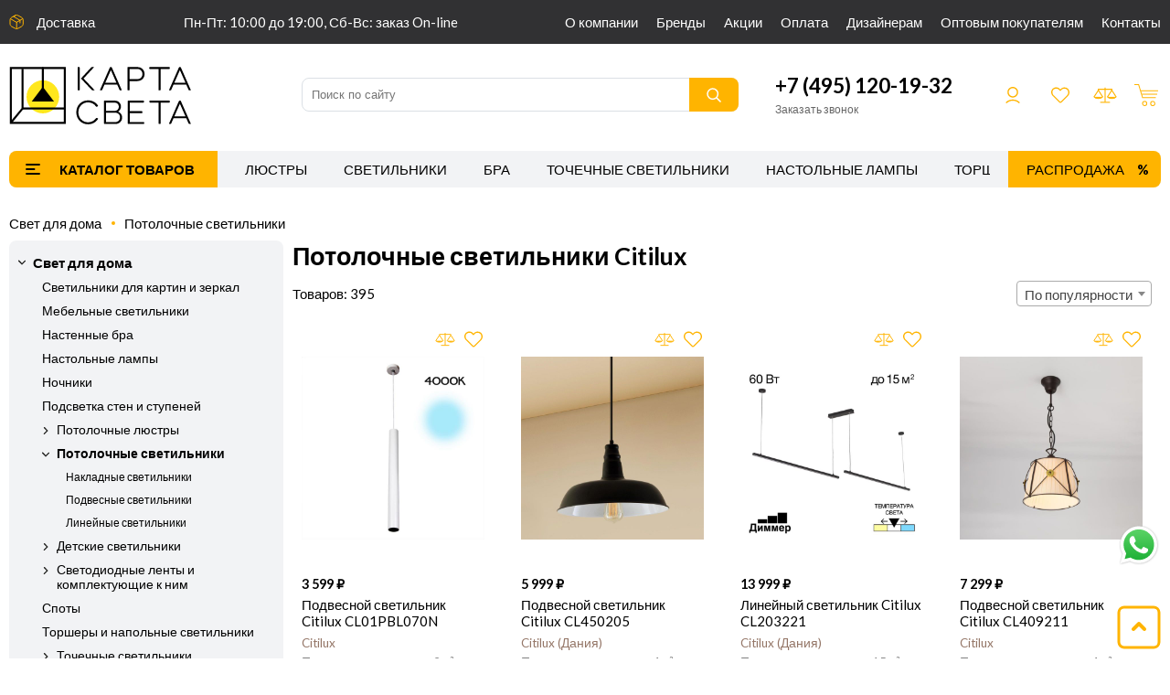

--- FILE ---
content_type: text/html; charset=UTF-8
request_url: https://kartasveta.ru/potolocnye-svetil-niki/citilux
body_size: 24465
content:
<!DOCTYPE html>
<html>

<head>
        <title>Потолочные светильники Citilux</title>
    <meta name="keywords" content="">
    <meta name="description" content="">    <meta http-equiv="Content-Type" content="text/html; charset=utf-8">
    <meta name="viewport" content="user-scalable=no, initial-scale=1, maximum-scale=1, minimum-scale=1, width=device-width" />
    <link rel="icon" href="/favicon.svg">
    <script type="text/javascript" src="/js/jquery/jquery.js"></script>
    <script type="text/javascript" src="/js/jquery/jquery-ui.js"></script>
    <script src="https://www.google.com/recaptcha/api.js?render=6Ld235spAAAAAKqDsUdnt4UAxFAkRk3OcMjRFVB5"></script>
    <link rel="stylesheet" type="text/css" href="/js/jquery/jquery-ui.css" />
    <link rel="stylesheet" type="text/css" href="/js/jquery/jquery-ui.theme.css" />
    <script type="text/javascript" src="/template/js/dragscroll.js"></script>
    <script type="text/javascript" src="/template/js/ajax.js"></script>
    <script type="text/javascript" src="/template/js/modal.js"></script>
    <script type="text/javascript" src="/template/js/form-error.js"></script>
    <script type="text/javascript" src="/template/js/select2/select2.min.js"></script>
    <script type="text/javascript" src="/template/js/select2/ru.js"></script>
    <link rel="stylesheet" type="text/css" href="/template/js/select2/select2.min.css" />
    <script type="text/javascript" src="/template/js/slick/slick.min.js"></script>
    <link rel="stylesheet" type="text/css" href="/template/js/slick/slick.css" />
    <link rel="stylesheet" type="text/css" href="/template/js/slick/slick-theme.css" />
    <script type="text/javascript" src="/template/js/jquery.inputmask.min.js"></script>
    <script type="text/javascript" src="/template/js/lightbox/js/lightbox.min.js"></script>
    <link rel="stylesheet" type="text/css" href="/template/js/lightbox/css/lightbox.min.css" />
    <script type="text/javascript" src="/template/js/proekt-rs.js"></script>
    <script type="text/javascript" src="/template/js/po-photo.js"></script>
    <script type="text/javascript" src="/template/js/zs.js"></script>
    <script type="text/javascript" src="/template/js/js.js"></script>
    <script type="text/javascript" src="/template/Template/Shop/js/item.js"></script>
    <script type="text/javascript" src="/template/Template/Shop/js/items.js"></script>
    <script type="text/javascript" src="/template/Template/Shop/js/menu.js"></script>
    <script type="text/javascript" src="/template/Template/Search/search.js"></script>
    <script type="text/javascript" src="/template/Template/Cart/cart.js"></script>
    <link rel="stylesheet" type="text/css" href="/template/css.css" />
    <script type="text/javascript" src="/template/Template/Shop/js/next-items.js"></script>
<script type="text/javascript" src="/template/Template/Filter/js/filter.js"></script>
<script type="text/javascript" src="/template/Template/Sort/js/sort.js"></script>
<script type="text/javascript" src="/template/Template/Page/js/page.js"></script>
    <!-- Yandex.Metrika counter -->
    <script type="text/javascript" >
    (function(m,e,t,r,i,k,a){m[i]=m[i]||function(){(m[i].a=m[i].a||[]).push(arguments)};
    m[i].l=1*new Date();
    for (var j = 0; j < document.scripts.length; j++) {if (document.scripts[j].src === r) { return; }}
    k=e.createElement(t),a=e.getElementsByTagName(t)[0],k.async=1,k.src=r,a.parentNode.insertBefore(k,a)})
    (window, document, "script", "https://mc.yandex.ru/metrika/tag.js", "ym");

    ym(93148141, "init", {
            clickmap:true,
            trackLinks:true,
            accurateTrackBounce:true,
            webvisor:true,
            ecommerce:"dataLayer"
    });
    </script>
    <noscript><div><img src="https://mc.yandex.ru/watch/93148141" style="position:absolute; left:-9999px;" alt="" /></div></noscript>
    <!-- /Yandex.Metrika counter -->
</head>

<body>
    <div class="wrapper">
        <div class="header">
            <div>
                <div class="widther">
                    <div class="delivery"><a href="/dostavka">Доставка</a></div>

<div>Пн-Пт: 10:00 до 19:00, Сб-Вс: заказ On-line</div>                    <div class="menu menu-1"><ul data-selected=""><li data-id="105"><a href="/o-kompanii">О компании</a></li><li data-id="106"><a href="/brands">Бренды</a></li><li data-id="107"><a href="/akcii">Акции</a></li><li data-id="108"><a href="/oplata">Оплата</a></li><li data-id="109"><a href="/dizajneram">Дизайнерам</a></li><li data-id="110"><a href="/opt">Оптовым покупателям</a></li><li data-id="111"><a href="/kontakty">Контакты</a></li></ul></div>
                </div>
            </div>
            <div class="widther">
                <div class="logo"><a href="/"><img src="/template/img/logo.svg"></a></div>
                <div class="search">
                    <form method="get" action="/search">
                        <div><input class="default-border-radius" placeholder="Поиск по сайту" type="text" autocomplete="off" name="search" value=""></div>
                        <div><button class="default-bg default-bg-hover default-border-radius"></button>
                        </div>
                    </form>
                </div>
                <div>
                    <div class="cont"><div class="phone"><a href="tel:+74951201932">+7&nbsp;(495) 120-19-32</a></div>

<div class="zz default-color-hover">Заказать звонок</div></div>
                    <div class="icons">
                        <div class="header-login-register">
    <a href="/login">Войти</a>
    <a href="/register">Зарегистрироваться</a>
</div>                        <div class="search-button"></div>
                        <a class="phone" href="tel:+79688901128"></a>
                        <a href="/favorite" class="favorite" data-items="">
                            <div class="default-bg"></div>
                        </a>
                        <a href="/compare" class="compare" data-items="">
                            <div class="default-bg"></div>
                        </a>
                        <div class="header-cart" data-items="null">
                            <div class="default-bg"></div>
                        </div>
                    </div>
                </div>
            </div>
            <div class="widther">
                <div class="header-shop-menu default-bg-gray default-border-radius">
                    <div class="menu-button default-bg default-bg-hover default-border-radius"></div>
                    <div class="menu menu-2 dragscroll"><ul data-selected=""><li data-id="28"><a href="/potolocnye-lustry">Люстры</a></li><li data-id="29"><a href="/potolocnye-svetil-niki">Светильники</a></li><li data-id="30"><a href="/nastennye-bra">Бра</a></li><li data-id="31"><a href="/tocecnye-svetil-niki">Точечные светильники</a></li><li data-id="32"><a href="/nastol-nye-lampy">Настольные лампы</a></li><li data-id="33"><a href="/torsery-i-napol-nye-svetil-niki">Торшеры</a></li><li data-id="34"><a href="/trekovie-sistemy">Трековые системы </a></li><li data-id="35"><a href="/svetodiodnaya-podsvetka">Светодиодная подсветка</a></li><li data-id="36"><a href="/svet-dla-ulicy">Уличное освещение</a></li><li data-id="37"><a href="/lampy">Лампочки</a></li><li data-id="38"><a href="/elektroustanovka">Электроустановка</a></li></ul></div>
                    <div class="menu-button-2">Меню</div>
                    <a class="sale default-bg default-bg-hover default-border-radius" href="/sale">Распродажа</a>
                </div>
            </div>
        </div>
        <div class="full-menu-wrapper">
            <div class="full-menu"><div>
                <div data-index="0"><a href="/potolocnye-lustry">Люстры</a></div>
                    <div data-index="1"><a href="/potolocnye-svetil-niki">Потолочные светильники</a></div>
                    <div data-index="2"><a href="/nastennye-bra">Бра</a></div>
                    <div data-index="3"><a href="/tocecnye-svetil-niki">Точечные светильники</a></div>
                    <div data-index="4"><a href="/spoty">Споты</a></div>
                    <div data-index="5"><a href="/nastol-nye-lampy">Настольные лампы</a></div>
                    <div data-index="6"><a href="/nocniki">Ночники</a></div>
                    <div data-index="7"><a href="/mebel-nye-svetil-niki">Мебельные светильники</a></div>
                    <div data-index="8"><a href="/podsvetka-sten-i-stupenej">Подсветка стен и ступеней</a></div>
                    <div data-index="9"><a href="/torsery-i-napol-nye-svetil-niki">Торшеры</a></div>
                    <div data-index="10"><a href="/svetil-niki-dla-kartin-i-zerkal">Светильники для картин и зеркал</a></div>
                    <div data-index="11"><a href="/trekovye-svetil-niki">Трековые системы</a></div>
                    <div data-index="12"><a href="/svetodiodnye-lenty-i-komplektuusie-k-nim">Светодиодная подсветка</a></div>
                    <div data-index="13"><a href="/detskie-svetil-niki">Детские светильники</a></div>
                    <div data-index="14"><a href="/svet-dla-ulicy">Уличное освещение</a></div>
                    <div data-index="15"><a href="/lampy">Лампочки</a></div>
                    <div data-index="16"><a href="/komplektuusie-2">Комплектующие</a></div>
                    <div data-index="17"><a href="/elektroustanovka">Электроустановка</a></div>
        </div>
<div>
            <div data-index="0">
                        <div>
                <div>Тип</div>
                <div><a href="/potolocnye-lustry">Все</a></div>
                <div>
                <a href="/lustry-na-stange">Люстры на штанге</a><a href="/lustry-nakladnye">Люстры накладные</a><a href="/lustry-podvesnye">Люстры подвесные</a><a href="/lustry-kaskadnye">Люстры каскадные</a>                </div>
            </div>
                                    <div>
                <div>Назначение</div>
                <div>
                <a href="/potolocnye-lustry/gostinaa">Гостиная</a><a href="/potolocnye-lustry/prikhozaa">Прихожая</a><a href="/potolocnye-lustry/spal-na">Спальня</a><a href="/potolocnye-lustry/bol-sie-zaly">Большие залы</a><a href="/potolocnye-lustry/kukhna">Кухня</a><a href="/potolocnye-lustry/ofis">Офис</a><a href="/potolocnye-lustry/kafe-restorany">Кафе, рестораны</a><a href="/potolocnye-lustry/magazin">Магазин</a><a href="/potolocnye-lustry/kabinet">Кабинет</a><a href="/potolocnye-lustry/balkon">Балкон</a>                </div>
            </div>
                        <div>
                <div>Производитель</div>
                <div>
                <a href="/potolocnye-lustry/abrasax">Abrasax</a><a href="/potolocnye-lustry/ambiente-by-brizzi">AMBIENTE by BRIZZI</a><a href="/potolocnye-lustry/am-group">AM Group</a><a href="/potolocnye-lustry/hiper">Hiper</a><a href="/potolocnye-lustry/escada">Escada</a><a href="/potolocnye-lustry/kutek">Kutek</a><a href="/potolocnye-lustry/luminex">Luminex</a><a href="/potolocnye-lustry/natali-kovaltseva">Natali Kovaltseva</a><a href="/potolocnye-lustry/reccagni-angelo">Reccagni Angelo</a><a href="/potolocnye-lustry/tk-lighting">TK Lighting</a><a href="/potolocnye-lustry/ambrella-light">Ambrella Light</a><a href="/potolocnye-lustry/aployt">APLOYT</a><a href="/potolocnye-lustry/arte-lamp">ARTE Lamp</a><a href="/potolocnye-lustry/bogate-s">Bogate's</a><a href="/potolocnye-lustry/citilux">Citilux</a><a href="/potolocnye-lustry/crystal-lux">Crystal Lux</a><a href="/potolocnye-lustry/delight-collection">DeLight Collection</a><a href="/potolocnye-lustry/divinare">Divinare</a><a href="/potolocnye-lustry/donolux">Donolux</a><a href="/potolocnye-lustry/eglo">EGLO</a><a href="/potolocnye-lustry/eurosvet">Eurosvet</a><a href="/potolocnye-lustry/evoled">EVOLED</a><a href="/potolocnye-lustry/evoluce">Evoluce</a><a href="/potolocnye-lustry/f-promo">F-Promo</a><a href="/potolocnye-lustry/favourite">Favourite</a><a href="/potolocnye-lustry/feron">Feron</a><a href="/potolocnye-lustry/freya">Freya</a><a href="/potolocnye-lustry/iledex">ILedex</a><a href="/potolocnye-lustry/italline">ITALLINE</a><a href="/potolocnye-lustry/kink-light">Kink Light</a><a href="/potolocnye-lustry/lgo">LGO</a><a href="/potolocnye-lustry/lightstar">Lightstar</a><a href="/potolocnye-lustry/loft-3">LOFT</a><a href="/potolocnye-lustry/loft-it">LOFT IT</a><a href="/potolocnye-lustry/lumion">LUMION</a><a href="/potolocnye-lustry/lussole">Lussole</a><a href="/potolocnye-lustry/mantra">Mantra</a><a href="/potolocnye-lustry/maytoni">Maytoni</a><a href="/potolocnye-lustry/newport">Newport</a><a href="/potolocnye-lustry/novotech">Novotech</a><a href="/potolocnye-lustry/nowodvorski">Nowodvorski</a><a href="/potolocnye-lustry/odeon-light">Odeon Light</a><a href="/potolocnye-lustry/omnilux">Omnilux</a><a href="/potolocnye-lustry/sonex">Sonex</a><a href="/potolocnye-lustry/st-luce">ST-Luce</a><a href="/potolocnye-lustry/stilfort">Stilfort</a><a href="/potolocnye-lustry/velante">VELANTE</a><a href="/potolocnye-lustry/vele-luce">Vele Luce</a><a href="/potolocnye-lustry/vitaluce">Vitaluce</a><a href="/potolocnye-lustry/wertmark">WERTMARK</a><a href="/potolocnye-lustry/indigo">Indigo</a><a href="/potolocnye-lustry/zortes">Zortes</a><a href="/potolocnye-lustry/moderli">Moderli</a><a href="/potolocnye-lustry/toplight">TOPLIGHT</a><a href="/potolocnye-lustry/globo-2">Globo</a><a href="/potolocnye-lustry/imperiumloft">ImperiumLoft</a><a href="/potolocnye-lustry/ilamp">ILamp</a><a href="/potolocnye-lustry/lumina-deco">Lumina Deco</a><a href="/potolocnye-lustry/simple-story">Simple Story</a>                </div>
            </div>
                        <div>
                <div>Стиль</div>
                <div>
                <a href="/potolocnye-lustry/modern">Модерн</a><a href="/potolocnye-lustry/sovremennyj">Современный</a><a href="/potolocnye-lustry/provans">Прованс</a><a href="/potolocnye-lustry/klassiceskij">Классический</a><a href="/potolocnye-lustry/floristika">Флористика</a><a href="/potolocnye-lustry/kantri">Кантри</a><a href="/potolocnye-lustry/khaj-tek">Хай-тек</a><a href="/potolocnye-lustry/loft">Лофт</a><a href="/potolocnye-lustry/art-deko">Арт-деко</a><a href="/potolocnye-lustry/zamkovyj">Замковый</a><a href="/potolocnye-lustry/tiffani">Тиффани</a><a href="/potolocnye-lustry/skandinavskij">Скандинавский</a><a href="/potolocnye-lustry/vostocnyj">Восточный</a><a href="/potolocnye-lustry/retro-2">Ретро</a><a href="/potolocnye-lustry/neoklassika">Неоклассика</a><a href="/potolocnye-lustry/romantizm">Романтизм</a>                </div>
            </div>
                        <div>
                <div>Страна</div>
                <div>
                <a href="/potolocnye-lustry/germania">Германия</a><a href="/potolocnye-lustry/ispania">Испания</a><a href="/potolocnye-lustry/velikobritania">Великобритания</a><a href="/potolocnye-lustry/kitaj">Китай</a><a href="/potolocnye-lustry/pol-sa">Польша</a><a href="/potolocnye-lustry/italia">Италия</a><a href="/potolocnye-lustry/rossia">Россия</a><a href="/potolocnye-lustry/dania">Дания</a><a href="/potolocnye-lustry/vengria">Венгрия</a><a href="/potolocnye-lustry/avstria">Австрия</a><a href="/potolocnye-lustry/ssa">США</a>                </div>
            </div>
                    </div>
                <div data-index="1">
                        <div>
                <div>Тип</div>
                <div><a href="/potolocnye-svetil-niki">Все</a></div>
                <div>
                <a href="/nakladnye-svetil-niki">Накладные светильники</a><a href="/podvesnye-svetil-niki">Подвесные светильники</a><a href="/linejnye-svetil-niki">Линейные светильники</a>                </div>
            </div>
                                    <div>
                <div>Назначение</div>
                <div>
                <a href="/potolocnye-svetil-niki/gostinaa">Гостиная</a><a href="/potolocnye-svetil-niki/prikhozaa">Прихожая</a><a href="/potolocnye-svetil-niki/spal-na">Спальня</a><a href="/potolocnye-svetil-niki/detskaa">Детская</a><a href="/potolocnye-svetil-niki/bol-sie-zaly">Большие залы</a><a href="/potolocnye-svetil-niki/kukhna">Кухня</a><a href="/potolocnye-svetil-niki/vannaa">Ванная</a><a href="/potolocnye-svetil-niki/ofis">Офис</a><a href="/potolocnye-svetil-niki/kafe-restorany">Кафе, рестораны</a><a href="/potolocnye-svetil-niki/magazin">Магазин</a><a href="/potolocnye-svetil-niki/kabinet">Кабинет</a><a href="/potolocnye-svetil-niki/veranda">Веранда</a><a href="/potolocnye-svetil-niki/dla-proizvodstvennykh-pomesenij">Для производственных помещений</a><a href="/potolocnye-svetil-niki/balkon">Балкон</a>                </div>
            </div>
                        <div>
                <div>Производитель</div>
                <div>
                <a href="/potolocnye-svetil-niki/abrasax">Abrasax</a><a href="/potolocnye-svetil-niki/am-group">AM Group</a><a href="/potolocnye-svetil-niki/hiper">Hiper</a><a href="/potolocnye-svetil-niki/escada">Escada</a><a href="/potolocnye-svetil-niki/kutek">Kutek</a><a href="/potolocnye-svetil-niki/luminex">Luminex</a><a href="/potolocnye-svetil-niki/natali-kovaltseva">Natali Kovaltseva</a><a href="/potolocnye-svetil-niki/reccagni-angelo">Reccagni Angelo</a><a href="/potolocnye-svetil-niki/tk-lighting">TK Lighting</a><a href="/potolocnye-svetil-niki/ambrella-light">Ambrella Light</a><a href="/potolocnye-svetil-niki/aployt">APLOYT</a><a href="/potolocnye-svetil-niki/arte-lamp">ARTE Lamp</a><a href="/potolocnye-svetil-niki/bogate-s">Bogate's</a><a href="/potolocnye-svetil-niki/citilux">Citilux</a><a href="/potolocnye-svetil-niki/crystal-lux">Crystal Lux</a><a href="/potolocnye-svetil-niki/delight-collection">DeLight Collection</a><a href="/potolocnye-svetil-niki/denkirs">Denkirs</a><a href="/potolocnye-svetil-niki/divinare">Divinare</a><a href="/potolocnye-svetil-niki/donolux">Donolux</a><a href="/potolocnye-svetil-niki/eglo">EGLO</a><a href="/potolocnye-svetil-niki/elektrostandard">Elektrostandard</a><a href="/potolocnye-svetil-niki/eurosvet">Eurosvet</a><a href="/potolocnye-svetil-niki/evoluce">Evoluce</a><a href="/potolocnye-svetil-niki/f-promo">F-Promo</a><a href="/potolocnye-svetil-niki/favourite">Favourite</a><a href="/potolocnye-svetil-niki/feron">Feron</a><a href="/potolocnye-svetil-niki/freya">Freya</a><a href="/potolocnye-svetil-niki/iledex">ILedex</a><a href="/potolocnye-svetil-niki/italline">ITALLINE</a><a href="/potolocnye-svetil-niki/kink-light">Kink Light</a><a href="/potolocnye-svetil-niki/ledron">LeDron</a><a href="/potolocnye-svetil-niki/lgo">LGO</a><a href="/potolocnye-svetil-niki/lightstar">Lightstar</a><a href="/potolocnye-svetil-niki/loft-it">LOFT IT</a><a href="/potolocnye-svetil-niki/lumion">LUMION</a><a href="/potolocnye-svetil-niki/lussole">Lussole</a><a href="/potolocnye-svetil-niki/mantra">Mantra</a><a href="/potolocnye-svetil-niki/maytoni">Maytoni</a><a href="/potolocnye-svetil-niki/maytoni-technical">Maytoni Technical</a><a href="/potolocnye-svetil-niki/newport">Newport</a><a href="/potolocnye-svetil-niki/novotech">Novotech</a><a href="/potolocnye-svetil-niki/nowodvorski">Nowodvorski</a><a href="/potolocnye-svetil-niki/odeon-light">Odeon Light</a><a href="/potolocnye-svetil-niki/omnilux">Omnilux</a><a href="/potolocnye-svetil-niki/sonex">Sonex</a><a href="/potolocnye-svetil-niki/st-luce">ST-Luce</a><a href="/potolocnye-svetil-niki/stilfort">Stilfort</a><a href="/potolocnye-svetil-niki/velante">VELANTE</a><a href="/potolocnye-svetil-niki/vele-luce">Vele Luce</a><a href="/potolocnye-svetil-niki/vitaluce">Vitaluce</a><a href="/potolocnye-svetil-niki/wertmark">WERTMARK</a><a href="/potolocnye-svetil-niki/indigo">Indigo</a><a href="/potolocnye-svetil-niki/zortes">Zortes</a><a href="/potolocnye-svetil-niki/moderli">Moderli</a><a href="/potolocnye-svetil-niki/toplight">TOPLIGHT</a><a href="/potolocnye-svetil-niki/globo-2">Globo</a><a href="/potolocnye-svetil-niki/imperiumloft">ImperiumLoft</a><a href="/potolocnye-svetil-niki/ilamp">ILamp</a><a href="/potolocnye-svetil-niki/lucide">LUCIDE</a><a href="/potolocnye-svetil-niki/lumina-deco">Lumina Deco</a><a href="/potolocnye-svetil-niki/simple-story">Simple Story</a><a href="/potolocnye-svetil-niki/topdecor">TopDecor</a>                </div>
            </div>
                        <div>
                <div>Стиль</div>
                <div>
                <a href="/potolocnye-svetil-niki/modern">Модерн</a><a href="/potolocnye-svetil-niki/sovremennyj">Современный</a><a href="/potolocnye-svetil-niki/provans">Прованс</a><a href="/potolocnye-svetil-niki/klassiceskij">Классический</a><a href="/potolocnye-svetil-niki/floristika">Флористика</a><a href="/potolocnye-svetil-niki/kantri">Кантри</a><a href="/potolocnye-svetil-niki/khaj-tek">Хай-тек</a><a href="/potolocnye-svetil-niki/loft">Лофт</a><a href="/potolocnye-svetil-niki/art-deko">Арт-деко</a><a href="/potolocnye-svetil-niki/zamkovyj">Замковый</a><a href="/potolocnye-svetil-niki/tiffani">Тиффани</a><a href="/potolocnye-svetil-niki/skandinavskij">Скандинавский</a><a href="/potolocnye-svetil-niki/vostocnyj">Восточный</a><a href="/potolocnye-svetil-niki/retro-2">Ретро</a><a href="/potolocnye-svetil-niki/neoklassika">Неоклассика</a>                </div>
            </div>
                        <div>
                <div>Страна</div>
                <div>
                <a href="/potolocnye-svetil-niki/germania">Германия</a><a href="/potolocnye-svetil-niki/ispania">Испания</a><a href="/potolocnye-svetil-niki/velikobritania">Великобритания</a><a href="/potolocnye-svetil-niki/kitaj">Китай</a><a href="/potolocnye-svetil-niki/pol-sa">Польша</a><a href="/potolocnye-svetil-niki/italia">Италия</a><a href="/potolocnye-svetil-niki/rossia">Россия</a><a href="/potolocnye-svetil-niki/dania">Дания</a><a href="/potolocnye-svetil-niki/slovenia">Словения</a><a href="/potolocnye-svetil-niki/vengria">Венгрия</a><a href="/potolocnye-svetil-niki/avstria">Австрия</a><a href="/potolocnye-svetil-niki/ssa">США</a><a href="/potolocnye-svetil-niki/bel-gia">Бельгия</a>                </div>
            </div>
                    </div>
                <div data-index="2">
                                    <div>
                <div>Назначение</div>
                <div>
                <a href="/nastennye-bra/gostinaa">Гостиная</a><a href="/nastennye-bra/prikhozaa">Прихожая</a><a href="/nastennye-bra/spal-na">Спальня</a><a href="/nastennye-bra/detskaa">Детская</a><a href="/nastennye-bra/bol-sie-zaly">Большие залы</a><a href="/nastennye-bra/kukhna">Кухня</a><a href="/nastennye-bra/vannaa">Ванная</a><a href="/nastennye-bra/ofis">Офис</a><a href="/nastennye-bra/kafe-restorany">Кафе, рестораны</a><a href="/nastennye-bra/magazin">Магазин</a><a href="/nastennye-bra/kabinet">Кабинет</a><a href="/nastennye-bra/ekspozicia">Экспозиция</a>                </div>
            </div>
                        <div>
                <div>Производитель</div>
                <div>
                <a href="/nastennye-bra/abrasax">Abrasax</a><a href="/nastennye-bra/ambiente-by-brizzi">AMBIENTE by BRIZZI</a><a href="/nastennye-bra/am-group">AM Group</a><a href="/nastennye-bra/hiper">Hiper</a><a href="/nastennye-bra/escada">Escada</a><a href="/nastennye-bra/kutek">Kutek</a><a href="/nastennye-bra/luminex">Luminex</a><a href="/nastennye-bra/natali-kovaltseva">Natali Kovaltseva</a><a href="/nastennye-bra/reccagni-angelo">Reccagni Angelo</a><a href="/nastennye-bra/tk-lighting">TK Lighting</a><a href="/nastennye-bra/ambrella-light">Ambrella Light</a><a href="/nastennye-bra/aployt">APLOYT</a><a href="/nastennye-bra/arte-lamp">ARTE Lamp</a><a href="/nastennye-bra/bogate-s">Bogate's</a><a href="/nastennye-bra/citilux">Citilux</a><a href="/nastennye-bra/crystal-lux">Crystal Lux</a><a href="/nastennye-bra/delight-collection">DeLight Collection</a><a href="/nastennye-bra/denkirs">Denkirs</a><a href="/nastennye-bra/divinare">Divinare</a><a href="/nastennye-bra/donolux">Donolux</a><a href="/nastennye-bra/eglo">EGLO</a><a href="/nastennye-bra/elektrostandard">Elektrostandard</a><a href="/nastennye-bra/eurosvet">Eurosvet</a><a href="/nastennye-bra/evoluce">Evoluce</a><a href="/nastennye-bra/f-promo">F-Promo</a><a href="/nastennye-bra/favourite">Favourite</a><a href="/nastennye-bra/feron">Feron</a><a href="/nastennye-bra/freya">Freya</a><a href="/nastennye-bra/iledex">ILedex</a><a href="/nastennye-bra/italline">ITALLINE</a><a href="/nastennye-bra/kink-light">Kink Light</a><a href="/nastennye-bra/ledron">LeDron</a><a href="/nastennye-bra/lgo">LGO</a><a href="/nastennye-bra/lightstar">Lightstar</a><a href="/nastennye-bra/loft-3">LOFT</a><a href="/nastennye-bra/loft-it">LOFT IT</a><a href="/nastennye-bra/lumion">LUMION</a><a href="/nastennye-bra/lussole">Lussole</a><a href="/nastennye-bra/mantra">Mantra</a><a href="/nastennye-bra/maytoni">Maytoni</a><a href="/nastennye-bra/maytoni-technical">Maytoni Technical</a><a href="/nastennye-bra/newport">Newport</a><a href="/nastennye-bra/novotech">Novotech</a><a href="/nastennye-bra/nowodvorski">Nowodvorski</a><a href="/nastennye-bra/odeon-light">Odeon Light</a><a href="/nastennye-bra/omnilux">Omnilux</a><a href="/nastennye-bra/sonex">Sonex</a><a href="/nastennye-bra/st-luce">ST-Luce</a><a href="/nastennye-bra/stilfort">Stilfort</a><a href="/nastennye-bra/velante">VELANTE</a><a href="/nastennye-bra/vele-luce">Vele Luce</a><a href="/nastennye-bra/vitaluce">Vitaluce</a><a href="/nastennye-bra/wertmark">WERTMARK</a><a href="/nastennye-bra/indigo">Indigo</a><a href="/nastennye-bra/zortes">Zortes</a><a href="/nastennye-bra/moderli">Moderli</a><a href="/nastennye-bra/toplight">TOPLIGHT</a><a href="/nastennye-bra/globo-2">Globo</a><a href="/nastennye-bra/imperiumloft">ImperiumLoft</a><a href="/nastennye-bra/ilamp">ILamp</a><a href="/nastennye-bra/lucide">LUCIDE</a><a href="/nastennye-bra/lumina-deco">Lumina Deco</a><a href="/nastennye-bra/simple-story">Simple Story</a>                </div>
            </div>
                        <div>
                <div>Стиль</div>
                <div>
                <a href="/nastennye-bra/modern">Модерн</a><a href="/nastennye-bra/sovremennyj">Современный</a><a href="/nastennye-bra/provans">Прованс</a><a href="/nastennye-bra/klassiceskij">Классический</a><a href="/nastennye-bra/floristika">Флористика</a><a href="/nastennye-bra/kantri">Кантри</a><a href="/nastennye-bra/khaj-tek">Хай-тек</a><a href="/nastennye-bra/loft">Лофт</a><a href="/nastennye-bra/art-deko">Арт-деко</a><a href="/nastennye-bra/zamkovyj">Замковый</a><a href="/nastennye-bra/tiffani">Тиффани</a><a href="/nastennye-bra/skandinavskij">Скандинавский</a><a href="/nastennye-bra/vostocnyj">Восточный</a><a href="/nastennye-bra/retro-2">Ретро</a><a href="/nastennye-bra/hrustal">Хрусталь</a><a href="/nastennye-bra/neoklassika">Неоклассика</a>                </div>
            </div>
                        <div>
                <div>Страна</div>
                <div>
                <a href="/nastennye-bra/germania">Германия</a><a href="/nastennye-bra/ispania">Испания</a><a href="/nastennye-bra/velikobritania">Великобритания</a><a href="/nastennye-bra/kitaj">Китай</a><a href="/nastennye-bra/pol-sa">Польша</a><a href="/nastennye-bra/italia">Италия</a><a href="/nastennye-bra/rossia">Россия</a><a href="/nastennye-bra/dania">Дания</a><a href="/nastennye-bra/slovenia">Словения</a><a href="/nastennye-bra/vengria">Венгрия</a><a href="/nastennye-bra/avstria">Австрия</a><a href="/nastennye-bra/ssa">США</a><a href="/nastennye-bra/bel-gia">Бельгия</a>                </div>
            </div>
                    </div>
                <div data-index="3">
                        <div>
                <div>Тип</div>
                <div><a href="/tocecnye-svetil-niki">Все</a></div>
                <div>
                <a href="/vlagozasisennye-tocecnye-svetil-niki">Влагозащищенные точечные светильники</a><a href="/vstraivaemye-tocecnye-svetil-niki">Встраиваемые точечные светильники</a><a href="/nakladnye-tocecnye-svetil-niki">Накладные точечные светильники</a>                </div>
            </div>
                                    <div>
                <div>Назначение</div>
                <div>
                <a href="/tocecnye-svetil-niki/gostinaa">Гостиная</a><a href="/tocecnye-svetil-niki/prikhozaa">Прихожая</a><a href="/tocecnye-svetil-niki/spal-na">Спальня</a><a href="/tocecnye-svetil-niki/detskaa">Детская</a><a href="/tocecnye-svetil-niki/bol-sie-zaly">Большие залы</a><a href="/tocecnye-svetil-niki/kukhna">Кухня</a><a href="/tocecnye-svetil-niki/vannaa">Ванная</a><a href="/tocecnye-svetil-niki/ofis">Офис</a><a href="/tocecnye-svetil-niki/kafe-restorany">Кафе, рестораны</a><a href="/tocecnye-svetil-niki/magazin">Магазин</a><a href="/tocecnye-svetil-niki/kabinet">Кабинет</a>                </div>
            </div>
                        <div>
                <div>Производитель</div>
                <div>
                <a href="/tocecnye-svetil-niki/abrasax">Abrasax</a><a href="/tocecnye-svetil-niki/am-group">AM Group</a><a href="/tocecnye-svetil-niki/hiper">Hiper</a><a href="/tocecnye-svetil-niki/escada">Escada</a><a href="/tocecnye-svetil-niki/reccagni-angelo">Reccagni Angelo</a><a href="/tocecnye-svetil-niki/ambrella-light">Ambrella Light</a><a href="/tocecnye-svetil-niki/aployt">APLOYT</a><a href="/tocecnye-svetil-niki/arte-lamp">ARTE Lamp</a><a href="/tocecnye-svetil-niki/citilux">Citilux</a><a href="/tocecnye-svetil-niki/crystal-lux">Crystal Lux</a><a href="/tocecnye-svetil-niki/denkirs">Denkirs</a><a href="/tocecnye-svetil-niki/divinare">Divinare</a><a href="/tocecnye-svetil-niki/donolux">Donolux</a><a href="/tocecnye-svetil-niki/eglo">EGLO</a><a href="/tocecnye-svetil-niki/elektrostandard">Elektrostandard</a><a href="/tocecnye-svetil-niki/favourite">Favourite</a><a href="/tocecnye-svetil-niki/feron">Feron</a><a href="/tocecnye-svetil-niki/italline">ITALLINE</a><a href="/tocecnye-svetil-niki/kink-light">Kink Light</a><a href="/tocecnye-svetil-niki/ledron">LeDron</a><a href="/tocecnye-svetil-niki/lightstar">Lightstar</a><a href="/tocecnye-svetil-niki/loft-it">LOFT IT</a><a href="/tocecnye-svetil-niki/lussole">Lussole</a><a href="/tocecnye-svetil-niki/mantra">Mantra</a><a href="/tocecnye-svetil-niki/maytoni">Maytoni</a><a href="/tocecnye-svetil-niki/maytoni-technical">Maytoni Technical</a><a href="/tocecnye-svetil-niki/novotech">Novotech</a><a href="/tocecnye-svetil-niki/nowodvorski">Nowodvorski</a><a href="/tocecnye-svetil-niki/odeon-light">Odeon Light</a><a href="/tocecnye-svetil-niki/omnilux">Omnilux</a><a href="/tocecnye-svetil-niki/st-luce">ST-Luce</a><a href="/tocecnye-svetil-niki/vele-luce">Vele Luce</a><a href="/tocecnye-svetil-niki/vitaluce">Vitaluce</a><a href="/tocecnye-svetil-niki/wertmark">WERTMARK</a><a href="/tocecnye-svetil-niki/zortes">Zortes</a><a href="/tocecnye-svetil-niki/imperiumloft">ImperiumLoft</a><a href="/tocecnye-svetil-niki/lucide">LUCIDE</a><a href="/tocecnye-svetil-niki/simple-story">Simple Story</a><a href="/tocecnye-svetil-niki/topdecor">TopDecor</a>                </div>
            </div>
                        <div>
                <div>Стиль</div>
                <div>
                <a href="/tocecnye-svetil-niki/modern">Модерн</a><a href="/tocecnye-svetil-niki/sovremennyj">Современный</a><a href="/tocecnye-svetil-niki/provans">Прованс</a><a href="/tocecnye-svetil-niki/klassiceskij">Классический</a><a href="/tocecnye-svetil-niki/floristika">Флористика</a><a href="/tocecnye-svetil-niki/kantri">Кантри</a><a href="/tocecnye-svetil-niki/khaj-tek">Хай-тек</a><a href="/tocecnye-svetil-niki/loft">Лофт</a><a href="/tocecnye-svetil-niki/art-deko">Арт-деко</a><a href="/tocecnye-svetil-niki/zamkovyj">Замковый</a><a href="/tocecnye-svetil-niki/vostocnyj">Восточный</a><a href="/tocecnye-svetil-niki/retro-2">Ретро</a><a href="/tocecnye-svetil-niki/klassika-2">Классика</a>                </div>
            </div>
                        <div>
                <div>Страна</div>
                <div>
                <a href="/tocecnye-svetil-niki/germania">Германия</a><a href="/tocecnye-svetil-niki/ispania">Испания</a><a href="/tocecnye-svetil-niki/velikobritania">Великобритания</a><a href="/tocecnye-svetil-niki/kitaj">Китай</a><a href="/tocecnye-svetil-niki/pol-sa">Польша</a><a href="/tocecnye-svetil-niki/italia">Италия</a><a href="/tocecnye-svetil-niki/rossia">Россия</a><a href="/tocecnye-svetil-niki/dania">Дания</a><a href="/tocecnye-svetil-niki/slovenia">Словения</a><a href="/tocecnye-svetil-niki/vengria">Венгрия</a><a href="/tocecnye-svetil-niki/avstria">Австрия</a><a href="/tocecnye-svetil-niki/bel-gia">Бельгия</a>                </div>
            </div>
                    </div>
                <div data-index="4">
                                    <div>
                <div>Назначение</div>
                <div>
                <a href="/spoty/gostinaa">Гостиная</a><a href="/spoty/prikhozaa">Прихожая</a><a href="/spoty/spal-na">Спальня</a><a href="/spoty/detskaa">Детская</a><a href="/spoty/kukhna">Кухня</a><a href="/spoty/vannaa">Ванная</a><a href="/spoty/ofis">Офис</a><a href="/spoty/kafe-restorany">Кафе, рестораны</a><a href="/spoty/magazin">Магазин</a><a href="/spoty/ekspozicia">Экспозиция</a>                </div>
            </div>
                        <div>
                <div>Производитель</div>
                <div>
                <a href="/spoty/am-group">AM Group</a><a href="/spoty/hiper">Hiper</a><a href="/spoty/escada">Escada</a><a href="/spoty/luminex">Luminex</a><a href="/spoty/ambrella-light">Ambrella Light</a><a href="/spoty/aployt">APLOYT</a><a href="/spoty/arte-lamp">ARTE Lamp</a><a href="/spoty/citilux">Citilux</a><a href="/spoty/crystal-lux">Crystal Lux</a><a href="/spoty/denkirs">Denkirs</a><a href="/spoty/donolux">Donolux</a><a href="/spoty/eglo">EGLO</a><a href="/spoty/elektrostandard">Elektrostandard</a><a href="/spoty/eurosvet">Eurosvet</a><a href="/spoty/evoluce">Evoluce</a><a href="/spoty/f-promo">F-Promo</a><a href="/spoty/favourite">Favourite</a><a href="/spoty/feron">Feron</a><a href="/spoty/freya">Freya</a><a href="/spoty/iledex">ILedex</a><a href="/spoty/italline">ITALLINE</a><a href="/spoty/kink-light">Kink Light</a><a href="/spoty/ledron">LeDron</a><a href="/spoty/lgo">LGO</a><a href="/spoty/lightstar">Lightstar</a><a href="/spoty/loft-3">LOFT</a><a href="/spoty/loft-it">LOFT IT</a><a href="/spoty/lumion">LUMION</a><a href="/spoty/lussole">Lussole</a><a href="/spoty/mantra">Mantra</a><a href="/spoty/maytoni-technical">Maytoni Technical</a><a href="/spoty/newport">Newport</a><a href="/spoty/novotech">Novotech</a><a href="/spoty/nowodvorski">Nowodvorski</a><a href="/spoty/odeon-light">Odeon Light</a><a href="/spoty/omnilux">Omnilux</a><a href="/spoty/st-luce">ST-Luce</a><a href="/spoty/stilfort">Stilfort</a><a href="/spoty/velante">VELANTE</a><a href="/spoty/vele-luce">Vele Luce</a><a href="/spoty/vitaluce">Vitaluce</a><a href="/spoty/zortes">Zortes</a><a href="/spoty/moderli">Moderli</a><a href="/spoty/toplight">TOPLIGHT</a><a href="/spoty/globo-2">Globo</a><a href="/spoty/imperiumloft">ImperiumLoft</a><a href="/spoty/ilamp">ILamp</a><a href="/spoty/lucide">LUCIDE</a><a href="/spoty/simple-story">Simple Story</a>                </div>
            </div>
                        <div>
                <div>Стиль</div>
                <div>
                <a href="/spoty/modern">Модерн</a><a href="/spoty/sovremennyj">Современный</a><a href="/spoty/provans">Прованс</a><a href="/spoty/klassiceskij">Классический</a><a href="/spoty/floristika">Флористика</a><a href="/spoty/kantri">Кантри</a><a href="/spoty/khaj-tek">Хай-тек</a><a href="/spoty/loft">Лофт</a><a href="/spoty/vostocnyj">Восточный</a>                </div>
            </div>
                        <div>
                <div>Страна</div>
                <div>
                <a href="/spoty/germania">Германия</a><a href="/spoty/ispania">Испания</a><a href="/spoty/velikobritania">Великобритания</a><a href="/spoty/kitaj">Китай</a><a href="/spoty/pol-sa">Польша</a><a href="/spoty/italia">Италия</a><a href="/spoty/rossia">Россия</a><a href="/spoty/dania">Дания</a><a href="/spoty/slovenia">Словения</a><a href="/spoty/vengria">Венгрия</a><a href="/spoty/avstria">Австрия</a><a href="/spoty/ssa">США</a><a href="/spoty/bel-gia">Бельгия</a><a href="/spoty/avstralia">Австралия</a>                </div>
            </div>
                    </div>
                <div data-index="5">
                                    <div>
                <div>Назначение</div>
                <div>
                <a href="/nastol-nye-lampy/gostinaa">Гостиная</a><a href="/nastol-nye-lampy/prikhozaa">Прихожая</a><a href="/nastol-nye-lampy/spal-na">Спальня</a><a href="/nastol-nye-lampy/detskaa">Детская</a><a href="/nastol-nye-lampy/bol-sie-zaly">Большие залы</a><a href="/nastol-nye-lampy/kukhna">Кухня</a><a href="/nastol-nye-lampy/ofis">Офис</a><a href="/nastol-nye-lampy/kafe-restorany">Кафе, рестораны</a><a href="/nastol-nye-lampy/kabinet">Кабинет</a>                </div>
            </div>
                        <div>
                <div>Производитель</div>
                <div>
                <a href="/nastol-nye-lampy/abrasax">Abrasax</a><a href="/nastol-nye-lampy/ambiente-by-brizzi">AMBIENTE by BRIZZI</a><a href="/nastol-nye-lampy/am-group">AM Group</a><a href="/nastol-nye-lampy/escada">Escada</a><a href="/nastol-nye-lampy/kutek">Kutek</a><a href="/nastol-nye-lampy/reccagni-angelo">Reccagni Angelo</a><a href="/nastol-nye-lampy/tk-lighting">TK Lighting</a><a href="/nastol-nye-lampy/ambrella-light">Ambrella Light</a><a href="/nastol-nye-lampy/aployt">APLOYT</a><a href="/nastol-nye-lampy/arte-lamp">ARTE Lamp</a><a href="/nastol-nye-lampy/bogate-s">Bogate's</a><a href="/nastol-nye-lampy/citilux">Citilux</a><a href="/nastol-nye-lampy/crystal-lux">Crystal Lux</a><a href="/nastol-nye-lampy/delight-collection">DeLight Collection</a><a href="/nastol-nye-lampy/divinare">Divinare</a><a href="/nastol-nye-lampy/donolux">Donolux</a><a href="/nastol-nye-lampy/eglo">EGLO</a><a href="/nastol-nye-lampy/elektrostandard">Elektrostandard</a><a href="/nastol-nye-lampy/eurosvet">Eurosvet</a><a href="/nastol-nye-lampy/evoluce">Evoluce</a><a href="/nastol-nye-lampy/f-promo">F-Promo</a><a href="/nastol-nye-lampy/favourite">Favourite</a><a href="/nastol-nye-lampy/feron">Feron</a><a href="/nastol-nye-lampy/freya">Freya</a><a href="/nastol-nye-lampy/iledex">ILedex</a><a href="/nastol-nye-lampy/kink-light">Kink Light</a><a href="/nastol-nye-lampy/lgo">LGO</a><a href="/nastol-nye-lampy/lightstar">Lightstar</a><a href="/nastol-nye-lampy/loft-it">LOFT IT</a><a href="/nastol-nye-lampy/lumion">LUMION</a><a href="/nastol-nye-lampy/lussole">Lussole</a><a href="/nastol-nye-lampy/mantra">Mantra</a><a href="/nastol-nye-lampy/maytoni">Maytoni</a><a href="/nastol-nye-lampy/newport">Newport</a><a href="/nastol-nye-lampy/odeon-light">Odeon Light</a><a href="/nastol-nye-lampy/omnilux">Omnilux</a><a href="/nastol-nye-lampy/st-luce">ST-Luce</a><a href="/nastol-nye-lampy/stilfort">Stilfort</a><a href="/nastol-nye-lampy/velante">VELANTE</a><a href="/nastol-nye-lampy/vele-luce">Vele Luce</a><a href="/nastol-nye-lampy/vitaluce">Vitaluce</a><a href="/nastol-nye-lampy/wertmark">WERTMARK</a><a href="/nastol-nye-lampy/indigo">Indigo</a><a href="/nastol-nye-lampy/moderli">Moderli</a><a href="/nastol-nye-lampy/toplight">TOPLIGHT</a><a href="/nastol-nye-lampy/globo-2">Globo</a><a href="/nastol-nye-lampy/imperiumloft">ImperiumLoft</a><a href="/nastol-nye-lampy/ilamp">ILamp</a><a href="/nastol-nye-lampy/lucide">LUCIDE</a><a href="/nastol-nye-lampy/lumina-deco">Lumina Deco</a><a href="/nastol-nye-lampy/simple-story">Simple Story</a>                </div>
            </div>
                        <div>
                <div>Стиль</div>
                <div>
                <a href="/nastol-nye-lampy/modern">Модерн</a><a href="/nastol-nye-lampy/sovremennyj">Современный</a><a href="/nastol-nye-lampy/provans">Прованс</a><a href="/nastol-nye-lampy/klassiceskij">Классический</a><a href="/nastol-nye-lampy/floristika">Флористика</a><a href="/nastol-nye-lampy/kantri">Кантри</a><a href="/nastol-nye-lampy/khaj-tek">Хай-тек</a><a href="/nastol-nye-lampy/loft">Лофт</a><a href="/nastol-nye-lampy/art-deko">Арт-деко</a><a href="/nastol-nye-lampy/zamkovyj">Замковый</a><a href="/nastol-nye-lampy/tiffani">Тиффани</a><a href="/nastol-nye-lampy/skandinavskij">Скандинавский</a><a href="/nastol-nye-lampy/vostocnyj">Восточный</a><a href="/nastol-nye-lampy/retro-2">Ретро</a><a href="/nastol-nye-lampy/ar-deko">Ар-деко</a><a href="/nastol-nye-lampy/neoklassika">Неоклассика</a>                </div>
            </div>
                        <div>
                <div>Страна</div>
                <div>
                <a href="/nastol-nye-lampy/germania">Германия</a><a href="/nastol-nye-lampy/ispania">Испания</a><a href="/nastol-nye-lampy/velikobritania">Великобритания</a><a href="/nastol-nye-lampy/kitaj">Китай</a><a href="/nastol-nye-lampy/pol-sa">Польша</a><a href="/nastol-nye-lampy/italia">Италия</a><a href="/nastol-nye-lampy/rossia">Россия</a><a href="/nastol-nye-lampy/dania">Дания</a><a href="/nastol-nye-lampy/vengria">Венгрия</a><a href="/nastol-nye-lampy/avstria">Австрия</a><a href="/nastol-nye-lampy/ssa">США</a><a href="/nastol-nye-lampy/bel-gia">Бельгия</a>                </div>
            </div>
                    </div>
                <div data-index="6">
                                    <div>
                <div>Назначение</div>
                <div>
                <a href="/nocniki/ofis">Офис</a>                </div>
            </div>
                        <div>
                <div>Производитель</div>
                <div>
                <a href="/nocniki/denkirs">Denkirs</a><a href="/nocniki/eglo">EGLO</a><a href="/nocniki/feron">Feron</a><a href="/nocniki/globo-2">Globo</a>                </div>
            </div>
                        <div>
                <div>Стиль</div>
                <div>
                <a href="/nocniki/modern">Модерн</a><a href="/nocniki/sovremennyj">Современный</a>                </div>
            </div>
                        <div>
                <div>Страна</div>
                <div>
                <a href="/nocniki/kitaj">Китай</a><a href="/nocniki/slovenia">Словения</a><a href="/nocniki/vengria">Венгрия</a><a href="/nocniki/avstria">Австрия</a>                </div>
            </div>
                    </div>
                <div data-index="7">
                                    <div>
                <div>Назначение</div>
                <div>
                <a href="/mebel-nye-svetil-niki/spal-na">Спальня</a><a href="/mebel-nye-svetil-niki/kukhna">Кухня</a><a href="/mebel-nye-svetil-niki/ofis">Офис</a>                </div>
            </div>
                        <div>
                <div>Производитель</div>
                <div>
                <a href="/mebel-nye-svetil-niki/hiper">Hiper</a><a href="/mebel-nye-svetil-niki/elektrostandard">Elektrostandard</a><a href="/mebel-nye-svetil-niki/feron">Feron</a><a href="/mebel-nye-svetil-niki/lightstar">Lightstar</a><a href="/mebel-nye-svetil-niki/novotech">Novotech</a>                </div>
            </div>
                        <div>
                <div>Стиль</div>
                <div>
                <a href="/mebel-nye-svetil-niki/modern">Модерн</a><a href="/mebel-nye-svetil-niki/sovremennyj">Современный</a>                </div>
            </div>
                        <div>
                <div>Страна</div>
                <div>
                <a href="/mebel-nye-svetil-niki/germania">Германия</a><a href="/mebel-nye-svetil-niki/kitaj">Китай</a><a href="/mebel-nye-svetil-niki/vengria">Венгрия</a>                </div>
            </div>
                    </div>
                <div data-index="8">
                                    <div>
                <div>Назначение</div>
                <div>
                <a href="/podsvetka-sten-i-stupenej/gostinaa">Гостиная</a><a href="/podsvetka-sten-i-stupenej/prikhozaa">Прихожая</a><a href="/podsvetka-sten-i-stupenej/kukhna">Кухня</a><a href="/podsvetka-sten-i-stupenej/vannaa">Ванная</a><a href="/podsvetka-sten-i-stupenej/ofis">Офис</a><a href="/podsvetka-sten-i-stupenej/ekspozicia">Экспозиция</a>                </div>
            </div>
                        <div>
                <div>Производитель</div>
                <div>
                <a href="/podsvetka-sten-i-stupenej/am-group">AM Group</a><a href="/podsvetka-sten-i-stupenej/citilux">Citilux</a><a href="/podsvetka-sten-i-stupenej/denkirs">Denkirs</a><a href="/podsvetka-sten-i-stupenej/donolux">Donolux</a><a href="/podsvetka-sten-i-stupenej/eglo">EGLO</a><a href="/podsvetka-sten-i-stupenej/elektrostandard">Elektrostandard</a><a href="/podsvetka-sten-i-stupenej/favourite">Favourite</a><a href="/podsvetka-sten-i-stupenej/feron">Feron</a><a href="/podsvetka-sten-i-stupenej/italline">ITALLINE</a><a href="/podsvetka-sten-i-stupenej/ledron">LeDron</a><a href="/podsvetka-sten-i-stupenej/lightstar">Lightstar</a><a href="/podsvetka-sten-i-stupenej/maytoni-technical">Maytoni Technical</a><a href="/podsvetka-sten-i-stupenej/novotech">Novotech</a><a href="/podsvetka-sten-i-stupenej/odeon-light">Odeon Light</a><a href="/podsvetka-sten-i-stupenej/vitaluce">Vitaluce</a><a href="/podsvetka-sten-i-stupenej/werkel">Werkel</a>                </div>
            </div>
                        <div>
                <div>Стиль</div>
                <div>
                <a href="/podsvetka-sten-i-stupenej/sovremennyj">Современный</a><a href="/podsvetka-sten-i-stupenej/khaj-tek">Хай-тек</a>                </div>
            </div>
                        <div>
                <div>Страна</div>
                <div>
                <a href="/podsvetka-sten-i-stupenej/germania">Германия</a><a href="/podsvetka-sten-i-stupenej/ispania">Испания</a><a href="/podsvetka-sten-i-stupenej/kitaj">Китай</a><a href="/podsvetka-sten-i-stupenej/italia">Италия</a><a href="/podsvetka-sten-i-stupenej/rossia">Россия</a><a href="/podsvetka-sten-i-stupenej/dania">Дания</a><a href="/podsvetka-sten-i-stupenej/slovenia">Словения</a><a href="/podsvetka-sten-i-stupenej/vengria">Венгрия</a><a href="/podsvetka-sten-i-stupenej/avstria">Австрия</a><a href="/podsvetka-sten-i-stupenej/svecia">Швеция</a>                </div>
            </div>
                    </div>
                <div data-index="9">
                                    <div>
                <div>Назначение</div>
                <div>
                <a href="/torsery-i-napol-nye-svetil-niki/gostinaa">Гостиная</a><a href="/torsery-i-napol-nye-svetil-niki/prikhozaa">Прихожая</a><a href="/torsery-i-napol-nye-svetil-niki/spal-na">Спальня</a><a href="/torsery-i-napol-nye-svetil-niki/bol-sie-zaly">Большие залы</a><a href="/torsery-i-napol-nye-svetil-niki/kukhna">Кухня</a><a href="/torsery-i-napol-nye-svetil-niki/ofis">Офис</a><a href="/torsery-i-napol-nye-svetil-niki/kafe-restorany">Кафе, рестораны</a><a href="/torsery-i-napol-nye-svetil-niki/kabinet">Кабинет</a><a href="/torsery-i-napol-nye-svetil-niki/ekspozicia">Экспозиция</a>                </div>
            </div>
                        <div>
                <div>Производитель</div>
                <div>
                <a href="/torsery-i-napol-nye-svetil-niki/abrasax">Abrasax</a><a href="/torsery-i-napol-nye-svetil-niki/ambiente-by-brizzi">AMBIENTE by BRIZZI</a><a href="/torsery-i-napol-nye-svetil-niki/am-group">AM Group</a><a href="/torsery-i-napol-nye-svetil-niki/hiper">Hiper</a><a href="/torsery-i-napol-nye-svetil-niki/escada">Escada</a><a href="/torsery-i-napol-nye-svetil-niki/reccagni-angelo">Reccagni Angelo</a><a href="/torsery-i-napol-nye-svetil-niki/tk-lighting">TK Lighting</a><a href="/torsery-i-napol-nye-svetil-niki/ambrella-light">Ambrella Light</a><a href="/torsery-i-napol-nye-svetil-niki/aployt">APLOYT</a><a href="/torsery-i-napol-nye-svetil-niki/arte-lamp">ARTE Lamp</a><a href="/torsery-i-napol-nye-svetil-niki/bogate-s">Bogate's</a><a href="/torsery-i-napol-nye-svetil-niki/citilux">Citilux</a><a href="/torsery-i-napol-nye-svetil-niki/crystal-lux">Crystal Lux</a><a href="/torsery-i-napol-nye-svetil-niki/delight-collection">DeLight Collection</a><a href="/torsery-i-napol-nye-svetil-niki/divinare">Divinare</a><a href="/torsery-i-napol-nye-svetil-niki/donolux">Donolux</a><a href="/torsery-i-napol-nye-svetil-niki/eglo">EGLO</a><a href="/torsery-i-napol-nye-svetil-niki/eurosvet">Eurosvet</a><a href="/torsery-i-napol-nye-svetil-niki/evoluce">Evoluce</a><a href="/torsery-i-napol-nye-svetil-niki/f-promo">F-Promo</a><a href="/torsery-i-napol-nye-svetil-niki/favourite">Favourite</a><a href="/torsery-i-napol-nye-svetil-niki/freya">Freya</a><a href="/torsery-i-napol-nye-svetil-niki/kink-light">Kink Light</a><a href="/torsery-i-napol-nye-svetil-niki/lgo">LGO</a><a href="/torsery-i-napol-nye-svetil-niki/lightstar">Lightstar</a><a href="/torsery-i-napol-nye-svetil-niki/loft-it">LOFT IT</a><a href="/torsery-i-napol-nye-svetil-niki/lumion">LUMION</a><a href="/torsery-i-napol-nye-svetil-niki/lussole">Lussole</a><a href="/torsery-i-napol-nye-svetil-niki/mantra">Mantra</a><a href="/torsery-i-napol-nye-svetil-niki/maytoni">Maytoni</a><a href="/torsery-i-napol-nye-svetil-niki/newport">Newport</a><a href="/torsery-i-napol-nye-svetil-niki/novotech">Novotech</a><a href="/torsery-i-napol-nye-svetil-niki/nowodvorski">Nowodvorski</a><a href="/torsery-i-napol-nye-svetil-niki/odeon-light">Odeon Light</a><a href="/torsery-i-napol-nye-svetil-niki/omnilux">Omnilux</a><a href="/torsery-i-napol-nye-svetil-niki/st-luce">ST-Luce</a><a href="/torsery-i-napol-nye-svetil-niki/stilfort">Stilfort</a><a href="/torsery-i-napol-nye-svetil-niki/velante">VELANTE</a><a href="/torsery-i-napol-nye-svetil-niki/vele-luce">Vele Luce</a><a href="/torsery-i-napol-nye-svetil-niki/vitaluce">Vitaluce</a><a href="/torsery-i-napol-nye-svetil-niki/wertmark">WERTMARK</a><a href="/torsery-i-napol-nye-svetil-niki/indigo">Indigo</a><a href="/torsery-i-napol-nye-svetil-niki/moderli">Moderli</a><a href="/torsery-i-napol-nye-svetil-niki/globo-2">Globo</a><a href="/torsery-i-napol-nye-svetil-niki/imperiumloft">ImperiumLoft</a><a href="/torsery-i-napol-nye-svetil-niki/ilamp">ILamp</a><a href="/torsery-i-napol-nye-svetil-niki/lucide">LUCIDE</a><a href="/torsery-i-napol-nye-svetil-niki/lumina-deco">Lumina Deco</a>                </div>
            </div>
                        <div>
                <div>Стиль</div>
                <div>
                <a href="/torsery-i-napol-nye-svetil-niki/modern">Модерн</a><a href="/torsery-i-napol-nye-svetil-niki/sovremennyj">Современный</a><a href="/torsery-i-napol-nye-svetil-niki/provans">Прованс</a><a href="/torsery-i-napol-nye-svetil-niki/klassiceskij">Классический</a><a href="/torsery-i-napol-nye-svetil-niki/floristika">Флористика</a><a href="/torsery-i-napol-nye-svetil-niki/kantri">Кантри</a><a href="/torsery-i-napol-nye-svetil-niki/khaj-tek">Хай-тек</a><a href="/torsery-i-napol-nye-svetil-niki/loft">Лофт</a><a href="/torsery-i-napol-nye-svetil-niki/art-deko">Арт-деко</a><a href="/torsery-i-napol-nye-svetil-niki/tiffani">Тиффани</a><a href="/torsery-i-napol-nye-svetil-niki/skandinavskij">Скандинавский</a><a href="/torsery-i-napol-nye-svetil-niki/retro-2">Ретро</a><a href="/torsery-i-napol-nye-svetil-niki/ar-deko">Ар-деко</a><a href="/torsery-i-napol-nye-svetil-niki/neoklassika">Неоклассика</a>                </div>
            </div>
                        <div>
                <div>Страна</div>
                <div>
                <a href="/torsery-i-napol-nye-svetil-niki/germania">Германия</a><a href="/torsery-i-napol-nye-svetil-niki/ispania">Испания</a><a href="/torsery-i-napol-nye-svetil-niki/velikobritania">Великобритания</a><a href="/torsery-i-napol-nye-svetil-niki/kitaj">Китай</a><a href="/torsery-i-napol-nye-svetil-niki/pol-sa">Польша</a><a href="/torsery-i-napol-nye-svetil-niki/italia">Италия</a><a href="/torsery-i-napol-nye-svetil-niki/rossia">Россия</a><a href="/torsery-i-napol-nye-svetil-niki/dania">Дания</a><a href="/torsery-i-napol-nye-svetil-niki/vengria">Венгрия</a><a href="/torsery-i-napol-nye-svetil-niki/avstria">Австрия</a><a href="/torsery-i-napol-nye-svetil-niki/turcia">Турция</a><a href="/torsery-i-napol-nye-svetil-niki/ssa">США</a><a href="/torsery-i-napol-nye-svetil-niki/bel-gia">Бельгия</a>                </div>
            </div>
                    </div>
                <div data-index="10">
                                    <div>
                <div>Назначение</div>
                <div>
                <a href="/svetil-niki-dla-kartin-i-zerkal/gostinaa">Гостиная</a><a href="/svetil-niki-dla-kartin-i-zerkal/prikhozaa">Прихожая</a><a href="/svetil-niki-dla-kartin-i-zerkal/spal-na">Спальня</a><a href="/svetil-niki-dla-kartin-i-zerkal/vannaa">Ванная</a><a href="/svetil-niki-dla-kartin-i-zerkal/ofis">Офис</a><a href="/svetil-niki-dla-kartin-i-zerkal/ekspozicia">Экспозиция</a>                </div>
            </div>
                        <div>
                <div>Производитель</div>
                <div>
                <a href="/svetil-niki-dla-kartin-i-zerkal/abrasax">Abrasax</a><a href="/svetil-niki-dla-kartin-i-zerkal/escada">Escada</a><a href="/svetil-niki-dla-kartin-i-zerkal/reccagni-angelo">Reccagni Angelo</a><a href="/svetil-niki-dla-kartin-i-zerkal/ambrella-light">Ambrella Light</a><a href="/svetil-niki-dla-kartin-i-zerkal/aployt">APLOYT</a><a href="/svetil-niki-dla-kartin-i-zerkal/arte-lamp">ARTE Lamp</a><a href="/svetil-niki-dla-kartin-i-zerkal/citilux">Citilux</a><a href="/svetil-niki-dla-kartin-i-zerkal/crystal-lux">Crystal Lux</a><a href="/svetil-niki-dla-kartin-i-zerkal/divinare">Divinare</a><a href="/svetil-niki-dla-kartin-i-zerkal/eglo">EGLO</a><a href="/svetil-niki-dla-kartin-i-zerkal/elektrostandard">Elektrostandard</a><a href="/svetil-niki-dla-kartin-i-zerkal/eurosvet">Eurosvet</a><a href="/svetil-niki-dla-kartin-i-zerkal/favourite">Favourite</a><a href="/svetil-niki-dla-kartin-i-zerkal/feron">Feron</a><a href="/svetil-niki-dla-kartin-i-zerkal/italline">ITALLINE</a><a href="/svetil-niki-dla-kartin-i-zerkal/kink-light">Kink Light</a><a href="/svetil-niki-dla-kartin-i-zerkal/ledron">LeDron</a><a href="/svetil-niki-dla-kartin-i-zerkal/lgo">LGO</a><a href="/svetil-niki-dla-kartin-i-zerkal/loft-it">LOFT IT</a><a href="/svetil-niki-dla-kartin-i-zerkal/lumion">LUMION</a><a href="/svetil-niki-dla-kartin-i-zerkal/lussole">Lussole</a><a href="/svetil-niki-dla-kartin-i-zerkal/mantra">Mantra</a><a href="/svetil-niki-dla-kartin-i-zerkal/maytoni">Maytoni</a><a href="/svetil-niki-dla-kartin-i-zerkal/nowodvorski">Nowodvorski</a><a href="/svetil-niki-dla-kartin-i-zerkal/odeon-light">Odeon Light</a><a href="/svetil-niki-dla-kartin-i-zerkal/omnilux">Omnilux</a><a href="/svetil-niki-dla-kartin-i-zerkal/st-luce">ST-Luce</a><a href="/svetil-niki-dla-kartin-i-zerkal/velante">VELANTE</a><a href="/svetil-niki-dla-kartin-i-zerkal/vele-luce">Vele Luce</a><a href="/svetil-niki-dla-kartin-i-zerkal/vitaluce">Vitaluce</a><a href="/svetil-niki-dla-kartin-i-zerkal/wertmark">WERTMARK</a><a href="/svetil-niki-dla-kartin-i-zerkal/zortes">Zortes</a><a href="/svetil-niki-dla-kartin-i-zerkal/globo-2">Globo</a><a href="/svetil-niki-dla-kartin-i-zerkal/lucide">LUCIDE</a>                </div>
            </div>
                        <div>
                <div>Стиль</div>
                <div>
                <a href="/svetil-niki-dla-kartin-i-zerkal/modern">Модерн</a><a href="/svetil-niki-dla-kartin-i-zerkal/sovremennyj">Современный</a><a href="/svetil-niki-dla-kartin-i-zerkal/provans">Прованс</a><a href="/svetil-niki-dla-kartin-i-zerkal/klassiceskij">Классический</a><a href="/svetil-niki-dla-kartin-i-zerkal/khaj-tek">Хай-тек</a><a href="/svetil-niki-dla-kartin-i-zerkal/loft">Лофт</a><a href="/svetil-niki-dla-kartin-i-zerkal/art-deko">Арт-деко</a><a href="/svetil-niki-dla-kartin-i-zerkal/skandinavskij">Скандинавский</a><a href="/svetil-niki-dla-kartin-i-zerkal/eklektika">Эклектика</a>                </div>
            </div>
                        <div>
                <div>Страна</div>
                <div>
                <a href="/svetil-niki-dla-kartin-i-zerkal/germania">Германия</a><a href="/svetil-niki-dla-kartin-i-zerkal/ispania">Испания</a><a href="/svetil-niki-dla-kartin-i-zerkal/velikobritania">Великобритания</a><a href="/svetil-niki-dla-kartin-i-zerkal/kitaj">Китай</a><a href="/svetil-niki-dla-kartin-i-zerkal/pol-sa">Польша</a><a href="/svetil-niki-dla-kartin-i-zerkal/italia">Италия</a><a href="/svetil-niki-dla-kartin-i-zerkal/rossia">Россия</a><a href="/svetil-niki-dla-kartin-i-zerkal/dania">Дания</a><a href="/svetil-niki-dla-kartin-i-zerkal/vengria">Венгрия</a><a href="/svetil-niki-dla-kartin-i-zerkal/avstria">Австрия</a><a href="/svetil-niki-dla-kartin-i-zerkal/bel-gia">Бельгия</a>                </div>
            </div>
                    </div>
                <div data-index="11">
                                    <div>
                <div>Назначение</div>
                <div>
                <a href="/trekovye-svetil-niki/gostinaa">Гостиная</a><a href="/trekovye-svetil-niki/prikhozaa">Прихожая</a><a href="/trekovye-svetil-niki/spal-na">Спальня</a><a href="/trekovye-svetil-niki/detskaa">Детская</a><a href="/trekovye-svetil-niki/kukhna">Кухня</a><a href="/trekovye-svetil-niki/vannaa">Ванная</a><a href="/trekovye-svetil-niki/ofis">Офис</a><a href="/trekovye-svetil-niki/kafe-restorany">Кафе, рестораны</a><a href="/trekovye-svetil-niki/magazin">Магазин</a><a href="/trekovye-svetil-niki/ekspozicia">Экспозиция</a>                </div>
            </div>
                        <div>
                <div>Производитель</div>
                <div>
                <a href="/trekovye-svetil-niki/am-group">AM Group</a><a href="/trekovye-svetil-niki/hiper">Hiper</a><a href="/trekovye-svetil-niki/escada">Escada</a><a href="/trekovye-svetil-niki/ambrella-light">Ambrella Light</a><a href="/trekovye-svetil-niki/aployt">APLOYT</a><a href="/trekovye-svetil-niki/arte-lamp">ARTE Lamp</a><a href="/trekovye-svetil-niki/citilux">Citilux</a><a href="/trekovye-svetil-niki/crystal-lux">Crystal Lux</a><a href="/trekovye-svetil-niki/denkirs">Denkirs</a><a href="/trekovye-svetil-niki/divinare">Divinare</a><a href="/trekovye-svetil-niki/donolux">Donolux</a><a href="/trekovye-svetil-niki/eglo">EGLO</a><a href="/trekovye-svetil-niki/elektrostandard">Elektrostandard</a><a href="/trekovye-svetil-niki/favourite">Favourite</a><a href="/trekovye-svetil-niki/feron">Feron</a><a href="/trekovye-svetil-niki/italline">ITALLINE</a><a href="/trekovye-svetil-niki/kink-light">Kink Light</a><a href="/trekovye-svetil-niki/lightstar">Lightstar</a><a href="/trekovye-svetil-niki/loft-it">LOFT IT</a><a href="/trekovye-svetil-niki/lussole">Lussole</a><a href="/trekovye-svetil-niki/mantra">Mantra</a><a href="/trekovye-svetil-niki/maytoni">Maytoni</a><a href="/trekovye-svetil-niki/maytoni-technical">Maytoni Technical</a><a href="/trekovye-svetil-niki/novotech">Novotech</a><a href="/trekovye-svetil-niki/nowodvorski">Nowodvorski</a><a href="/trekovye-svetil-niki/st-luce">ST-Luce</a><a href="/trekovye-svetil-niki/vitaluce">Vitaluce</a><a href="/trekovye-svetil-niki/wertmark">WERTMARK</a><a href="/trekovye-svetil-niki/imperiumloft">ImperiumLoft</a><a href="/trekovye-svetil-niki/simple-story">Simple Story</a>                </div>
            </div>
                        <div>
                <div>Стиль</div>
                <div>
                <a href="/trekovye-svetil-niki/modern">Модерн</a><a href="/trekovye-svetil-niki/sovremennyj">Современный</a><a href="/trekovye-svetil-niki/khaj-tek">Хай-тек</a><a href="/trekovye-svetil-niki/loft">Лофт</a>                </div>
            </div>
                        <div>
                <div>Страна</div>
                <div>
                <a href="/trekovye-svetil-niki/germania">Германия</a><a href="/trekovye-svetil-niki/ispania">Испания</a><a href="/trekovye-svetil-niki/velikobritania">Великобритания</a><a href="/trekovye-svetil-niki/kitaj">Китай</a><a href="/trekovye-svetil-niki/pol-sa">Польша</a><a href="/trekovye-svetil-niki/italia">Италия</a><a href="/trekovye-svetil-niki/rossia">Россия</a><a href="/trekovye-svetil-niki/dania">Дания</a><a href="/trekovye-svetil-niki/slovenia">Словения</a><a href="/trekovye-svetil-niki/vengria">Венгрия</a><a href="/trekovye-svetil-niki/avstria">Австрия</a>                </div>
            </div>
                    </div>
                <div data-index="12">
                        <div>
                <div>Тип</div>
                <div><a href="/svetodiodnye-lenty-i-komplektuusie-k-nim">Все</a></div>
                <div>
                <a href="/svetodiodnye-lenty">Светодиодные ленты</a><a href="/drajvery-dla-svetodiodnykh-lent">Драйверы для светодиодных лент</a><a href="/usiliteli-dla-svetodiodnykh-lent">Усилители для светодиодных лент</a><a href="/kontrollery-dla-svetodiodnykh-lent">Контроллеры для светодиодных лент</a><a href="/bloki-pitania-dla-svetodiodnykh-lent">Блоки питания для светодиодных лент</a><a href="/ekrany-dla-svetodiodnykh-lent">Экраны для светодиодных лент</a><a href="/profili-dla-svetodiodnykh-lent">Профили для светодиодных лент</a><a href="/komplektuusie-dla-svetodiodnykh-lent">Комплектующие для светодиодных лент</a><a href="/komplektuusie-dla-profilej">Комплектующие для профилей</a><a href="/dimmery">Диммеры</a>                </div>
            </div>
                                    <div>
                <div>Производитель</div>
                <div>
                <a href="/svetodiodnye-lenty-i-komplektuusie-k-nim/ambrella-light">Ambrella Light</a><a href="/svetodiodnye-lenty-i-komplektuusie-k-nim/arte-lamp">ARTE Lamp</a><a href="/svetodiodnye-lenty-i-komplektuusie-k-nim/donolux">Donolux</a><a href="/svetodiodnye-lenty-i-komplektuusie-k-nim/eglo">EGLO</a><a href="/svetodiodnye-lenty-i-komplektuusie-k-nim/elektrostandard">Elektrostandard</a><a href="/svetodiodnye-lenty-i-komplektuusie-k-nim/feron">Feron</a><a href="/svetodiodnye-lenty-i-komplektuusie-k-nim/lightstar">Lightstar</a><a href="/svetodiodnye-lenty-i-komplektuusie-k-nim/maytoni-technical">Maytoni Technical</a><a href="/svetodiodnye-lenty-i-komplektuusie-k-nim/st-luce">ST-Luce</a>                </div>
            </div>
                        <div>
                <div>Стиль</div>
                <div>
                <a href="/svetodiodnye-lenty-i-komplektuusie-k-nim/sovremennyj">Современный</a><a href="/svetodiodnye-lenty-i-komplektuusie-k-nim/klassiceskij">Классический</a><a href="/svetodiodnye-lenty-i-komplektuusie-k-nim/khaj-tek">Хай-тек</a>                </div>
            </div>
                        <div>
                <div>Страна</div>
                <div>
                <a href="/svetodiodnye-lenty-i-komplektuusie-k-nim/germania">Германия</a><a href="/svetodiodnye-lenty-i-komplektuusie-k-nim/ispania">Испания</a><a href="/svetodiodnye-lenty-i-komplektuusie-k-nim/kitaj">Китай</a><a href="/svetodiodnye-lenty-i-komplektuusie-k-nim/italia">Италия</a><a href="/svetodiodnye-lenty-i-komplektuusie-k-nim/rossia">Россия</a><a href="/svetodiodnye-lenty-i-komplektuusie-k-nim/vengria">Венгрия</a>                </div>
            </div>
                    </div>
                <div data-index="13">
                        <div>
                <div>Тип</div>
                <div><a href="/detskie-svetil-niki">Все</a></div>
                <div>
                <a href="/detskie-lustry">Детские люстры</a><a href="/detskie-bra">Детские бра</a><a href="/detskie-nastol-nye-lampy">Детские настольные лампы</a><a href="/detskie-nocniki">Детские ночники</a><a href="/detskie-svetil-niki-2">Детские светильники</a><a href="/detskie-spoty">Детские споты</a><a href="/detskie-torsery">Детские торшеры</a><a href="/detskie-tocecnye-svetil-niki">Детские точечные светильники</a>                </div>
            </div>
                                    <div>
                <div>Назначение</div>
                <div>
                <a href="/detskie-svetil-niki/gostinaa">Гостиная</a><a href="/detskie-svetil-niki/prikhozaa">Прихожая</a><a href="/detskie-svetil-niki/spal-na">Спальня</a><a href="/detskie-svetil-niki/detskaa">Детская</a><a href="/detskie-svetil-niki/bol-sie-zaly">Большие залы</a><a href="/detskie-svetil-niki/kukhna">Кухня</a><a href="/detskie-svetil-niki/kafe-restorany">Кафе, рестораны</a>                </div>
            </div>
                        <div>
                <div>Производитель</div>
                <div>
                <a href="/detskie-svetil-niki/abrasax">Abrasax</a><a href="/detskie-svetil-niki/am-group">AM Group</a><a href="/detskie-svetil-niki/hiper">Hiper</a><a href="/detskie-svetil-niki/escada">Escada</a><a href="/detskie-svetil-niki/natali-kovaltseva">Natali Kovaltseva</a><a href="/detskie-svetil-niki/ambrella-light">Ambrella Light</a><a href="/detskie-svetil-niki/aployt">APLOYT</a><a href="/detskie-svetil-niki/arte-lamp">ARTE Lamp</a><a href="/detskie-svetil-niki/citilux">Citilux</a><a href="/detskie-svetil-niki/crystal-lux">Crystal Lux</a><a href="/detskie-svetil-niki/divinare">Divinare</a><a href="/detskie-svetil-niki/eglo">EGLO</a><a href="/detskie-svetil-niki/eurosvet">Eurosvet</a><a href="/detskie-svetil-niki/evoluce">Evoluce</a><a href="/detskie-svetil-niki/f-promo">F-Promo</a><a href="/detskie-svetil-niki/favourite">Favourite</a><a href="/detskie-svetil-niki/freya">Freya</a><a href="/detskie-svetil-niki/iledex">ILedex</a><a href="/detskie-svetil-niki/kink-light">Kink Light</a><a href="/detskie-svetil-niki/lightstar">Lightstar</a><a href="/detskie-svetil-niki/loft-it">LOFT IT</a><a href="/detskie-svetil-niki/lumion">LUMION</a><a href="/detskie-svetil-niki/lussole">Lussole</a><a href="/detskie-svetil-niki/mantra">Mantra</a><a href="/detskie-svetil-niki/maytoni">Maytoni</a><a href="/detskie-svetil-niki/nowodvorski">Nowodvorski</a><a href="/detskie-svetil-niki/odeon-light">Odeon Light</a><a href="/detskie-svetil-niki/omnilux">Omnilux</a><a href="/detskie-svetil-niki/sonex">Sonex</a><a href="/detskie-svetil-niki/st-luce">ST-Luce</a><a href="/detskie-svetil-niki/velante">VELANTE</a><a href="/detskie-svetil-niki/vitaluce">Vitaluce</a><a href="/detskie-svetil-niki/moderli">Moderli</a><a href="/detskie-svetil-niki/globo-2">Globo</a><a href="/detskie-svetil-niki/imperiumloft">ImperiumLoft</a><a href="/detskie-svetil-niki/lucide">LUCIDE</a><a href="/detskie-svetil-niki/topdecor">TopDecor</a>                </div>
            </div>
                        <div>
                <div>Стиль</div>
                <div>
                <a href="/detskie-svetil-niki/modern">Модерн</a><a href="/detskie-svetil-niki/sovremennyj">Современный</a><a href="/detskie-svetil-niki/provans">Прованс</a><a href="/detskie-svetil-niki/klassiceskij">Классический</a><a href="/detskie-svetil-niki/floristika">Флористика</a><a href="/detskie-svetil-niki/kantri">Кантри</a><a href="/detskie-svetil-niki/khaj-tek">Хай-тек</a><a href="/detskie-svetil-niki/loft">Лофт</a><a href="/detskie-svetil-niki/art-deko">Арт-деко</a><a href="/detskie-svetil-niki/skandinavskij">Скандинавский</a><a href="/detskie-svetil-niki/retro-2">Ретро</a>                </div>
            </div>
                        <div>
                <div>Страна</div>
                <div>
                <a href="/detskie-svetil-niki/germania">Германия</a><a href="/detskie-svetil-niki/ispania">Испания</a><a href="/detskie-svetil-niki/velikobritania">Великобритания</a><a href="/detskie-svetil-niki/kitaj">Китай</a><a href="/detskie-svetil-niki/pol-sa">Польша</a><a href="/detskie-svetil-niki/italia">Италия</a><a href="/detskie-svetil-niki/rossia">Россия</a><a href="/detskie-svetil-niki/dania">Дания</a><a href="/detskie-svetil-niki/vengria">Венгрия</a><a href="/detskie-svetil-niki/avstria">Австрия</a><a href="/detskie-svetil-niki/bel-gia">Бельгия</a>                </div>
            </div>
                    </div>
                <div data-index="14">
                        <div>
                <div>Тип</div>
                <div><a href="/svet-dla-ulicy">Все</a></div>
                <div>
                <a href="/gruntovye-svetil-niki">Грунтовые светильники</a><a href="/svetil-niki-dla-sten-i-stupenej">Светильники для стен и ступеней</a><a href="/svetil-niki-dla-fontanov-i-bassejnov">Светильники для фонтанов и бассейнов</a><a href="/ulicnye-nastennye-svetil-niki">Уличные настенные светильники</a><a href="/ulicnye-potolocnye-svetil-niki">Уличные потолочные светильники</a><a href="/prozektory">Прожекторы</a><a href="/sadovo-parkovye-svetil-niki">Садово-парковые светильники</a><a href="/sadovye-figury">Садовые фигуры</a><a href="/prazdnicnoe-osvesenie">Праздничное освещение</a><a href="/ulicnye-nastol-nye-svetil-niki">Уличные настольные светильники</a><a href="/ulicnye-bloki-rozetok">Уличные блоки розеток</a><a href="/trotuarnye-svetil-niki">Тротуарные светильники</a><a href="/fonari">Фонари</a><a href="/stativy">Штативы</a><a href="/svetil-niki-na-stolby">Светильники на столбы</a>                </div>
            </div>
                                    <div>
                <div>Назначение</div>
                <div>
                <a href="/svet-dla-ulicy/gostinaa">Гостиная</a><a href="/svet-dla-ulicy/prikhozaa">Прихожая</a><a href="/svet-dla-ulicy/spal-na">Спальня</a><a href="/svet-dla-ulicy/kukhna">Кухня</a><a href="/svet-dla-ulicy/vannaa">Ванная</a><a href="/svet-dla-ulicy/ofis">Офис</a><a href="/svet-dla-ulicy/kafe-restorany">Кафе, рестораны</a><a href="/svet-dla-ulicy/ekspozicia">Экспозиция</a><a href="/svet-dla-ulicy/veranda">Веранда</a><a href="/svet-dla-ulicy/dla-ulicy">Для улицы</a><a href="/svet-dla-ulicy/dla-doma">Для дома</a>                </div>
            </div>
                        <div>
                <div>Производитель</div>
                <div>
                <a href="/svet-dla-ulicy/am-group">AM Group</a><a href="/svet-dla-ulicy/hiper">Hiper</a><a href="/svet-dla-ulicy/escada">Escada</a><a href="/svet-dla-ulicy/ambrella-light">Ambrella Light</a><a href="/svet-dla-ulicy/arte-lamp">ARTE Lamp</a><a href="/svet-dla-ulicy/citilux">Citilux</a><a href="/svet-dla-ulicy/crystal-lux">Crystal Lux</a><a href="/svet-dla-ulicy/denkirs">Denkirs</a><a href="/svet-dla-ulicy/donolux">Donolux</a><a href="/svet-dla-ulicy/eglo">EGLO</a><a href="/svet-dla-ulicy/elektrostandard">Elektrostandard</a><a href="/svet-dla-ulicy/eurosvet">Eurosvet</a><a href="/svet-dla-ulicy/favourite">Favourite</a><a href="/svet-dla-ulicy/feron">Feron</a><a href="/svet-dla-ulicy/italline">ITALLINE</a><a href="/svet-dla-ulicy/kink-light">Kink Light</a><a href="/svet-dla-ulicy/ledron">LeDron</a><a href="/svet-dla-ulicy/lightstar">Lightstar</a><a href="/svet-dla-ulicy/loft-it">LOFT IT</a><a href="/svet-dla-ulicy/lussole">Lussole</a><a href="/svet-dla-ulicy/mantra">Mantra</a><a href="/svet-dla-ulicy/maytoni">Maytoni</a><a href="/svet-dla-ulicy/maytoni-technical">Maytoni Technical</a><a href="/svet-dla-ulicy/novotech">Novotech</a><a href="/svet-dla-ulicy/nowodvorski">Nowodvorski</a><a href="/svet-dla-ulicy/odeon-light">Odeon Light</a><a href="/svet-dla-ulicy/saffit">SAFFIT</a><a href="/svet-dla-ulicy/st-luce">ST-Luce</a><a href="/svet-dla-ulicy/wertmark">WERTMARK</a><a href="/svet-dla-ulicy/globo-2">Globo</a><a href="/svet-dla-ulicy/lucide">LUCIDE</a>                </div>
            </div>
                        <div>
                <div>Стиль</div>
                <div>
                <a href="/svet-dla-ulicy/modern">Модерн</a><a href="/svet-dla-ulicy/sovremennyj">Современный</a><a href="/svet-dla-ulicy/klassiceskij">Классический</a><a href="/svet-dla-ulicy/floristika">Флористика</a><a href="/svet-dla-ulicy/kantri">Кантри</a><a href="/svet-dla-ulicy/khaj-tek">Хай-тек</a><a href="/svet-dla-ulicy/loft">Лофт</a><a href="/svet-dla-ulicy/zamkovyj">Замковый</a><a href="/svet-dla-ulicy/vostocnyj">Восточный</a>                </div>
            </div>
                        <div>
                <div>Страна</div>
                <div>
                <a href="/svet-dla-ulicy/germania">Германия</a><a href="/svet-dla-ulicy/ispania">Испания</a><a href="/svet-dla-ulicy/velikobritania">Великобритания</a><a href="/svet-dla-ulicy/kitaj">Китай</a><a href="/svet-dla-ulicy/pol-sa">Польша</a><a href="/svet-dla-ulicy/italia">Италия</a><a href="/svet-dla-ulicy/rossia">Россия</a><a href="/svet-dla-ulicy/dania">Дания</a><a href="/svet-dla-ulicy/slovenia">Словения</a><a href="/svet-dla-ulicy/vengria">Венгрия</a><a href="/svet-dla-ulicy/avstria">Австрия</a><a href="/svet-dla-ulicy/bel-gia">Бельгия</a>                </div>
            </div>
                    </div>
                <div data-index="15">
                        <div>
                <div>Тип</div>
                <div><a href="/lampy">Все</a></div>
                <div>
                <a href="/galogenovye-lampy">Галогеновые лампы</a><a href="/metallogalogenovye-lampy">Металлогалогеновые лампы</a><a href="/lampy-nakalivania">Лампы накаливания</a><a href="/svetodiodnye-lampy">Светодиодные лампы</a><a href="/retro-lampy">Ретро лампы</a><a href="/luminescentnye-lampy">Люминесцентные лампы</a><a href="/svetodiodnye-moduli">Светодиодные модули</a>                </div>
            </div>
                                    <div>
                <div>Назначение</div>
                <div>
                <a href="/lampy/ofis">Офис</a>                </div>
            </div>
                        <div>
                <div>Производитель</div>
                <div>
                <a href="/lampy/arte-lamp">ARTE Lamp</a><a href="/lampy/citilux">Citilux</a><a href="/lampy/denkirs">Denkirs</a><a href="/lampy/donolux">Donolux</a><a href="/lampy/eglo">EGLO</a><a href="/lampy/elektrostandard">Elektrostandard</a><a href="/lampy/feron">Feron</a><a href="/lampy/italline">ITALLINE</a><a href="/lampy/lightstar">Lightstar</a><a href="/lampy/loft-3">LOFT</a><a href="/lampy/loft-it">LOFT IT</a><a href="/lampy/maytoni-technical">Maytoni Technical</a><a href="/lampy/novotech">Novotech</a><a href="/lampy/nowodvorski">Nowodvorski</a><a href="/lampy/saffit">SAFFIT</a><a href="/lampy/st-luce">ST-Luce</a><a href="/lampy/voltega">Voltega</a><a href="/lampy/imperiumloft">ImperiumLoft</a>                </div>
            </div>
                        <div>
                <div>Стиль</div>
                <div>
                <a href="/lampy/sovremennyj">Современный</a><a href="/lampy/khaj-tek">Хай-тек</a><a href="/lampy/loft">Лофт</a>                </div>
            </div>
                        <div>
                <div>Страна</div>
                <div>
                <a href="/lampy/germania">Германия</a><a href="/lampy/ispania">Испания</a><a href="/lampy/kitaj">Китай</a><a href="/lampy/pol-sa">Польша</a><a href="/lampy/italia">Италия</a><a href="/lampy/dania">Дания</a><a href="/lampy/slovenia">Словения</a><a href="/lampy/vengria">Венгрия</a><a href="/lampy/avstria">Австрия</a>                </div>
            </div>
                    </div>
                <div data-index="16">
                        <div>
                <div>Тип</div>
                <div><a href="/komplektuusie-2">Все</a></div>
                <div>
                <a href="/aksessuary">Аксессуары</a><a href="/bloki-zasity">Блоки защиты</a><a href="/bloki-pitania-ac">Блоки питания AC</a><a href="/podvesy">Подвесы</a><a href="/ramki-dekorativnye">Рамки декоративные</a><a href="/moduli">Модули</a><a href="/korpusy-svetil-nikov">Корпусы светильников</a><a href="/vstavki-dekorativnye">Вставки декоративные</a><a href="/konnektory-modul-nykh-svetil-nikov">Коннекторы модульных светильников</a><a href="/bazy-vstraivaemye">Базы встраиваемые</a><a href="/bazy-nakladnye">Базы накладные</a><a href="/linzy-dla-svetil-nikov">Линзы для светильников</a><a href="/krepeznye-elementy-dla-svetil-nikov">Крепежные элементы для светильников</a><a href="/drajvery-dla-modul-nykh-svetil-nikov">Драйверы для модульных светильников</a><a href="/stojki-dla-svetil-nikov">Стойки для светильников</a><a href="/reflektory">Рефлекторы</a><a href="/montaznye-korobki">Монтажные коробки</a><a href="/platy-dla-svetodiodov">Платы для светодиодов</a><a href="/razvetviteli">Разветвители</a><a href="/klemmy">Клеммы</a><a href="/udliniteli-kabelej">Удлинители кабелей</a><a href="/stekla-s-naklejkami">Стекла с наклейками</a><a href="/tubusy-kartonnye">Тубусы картонные</a><a href="/wi-fi-rele">Wi-Fi реле</a><a href="/nakladki-na-bazu">Накладки на базу</a><a href="/otrazateli">Отражатели</a><a href="/korobki-kartonnye">Коробки картонные</a><a href="/antiblikovye-resetki">Антибликовые решетки</a><a href="/plafony-2">Плафоны</a><a href="/zagluski-modul-nyh-svetil-nikov">Заглушки модульных светильников</a>                </div>
            </div>
                                    <div>
                <div>Назначение</div>
                <div>
                <a href="/komplektuusie-2/gostinaa">Гостиная</a><a href="/komplektuusie-2/prikhozaa">Прихожая</a><a href="/komplektuusie-2/ofis">Офис</a>                </div>
            </div>
                        <div>
                <div>Производитель</div>
                <div>
                <a href="/komplektuusie-2/arte-lamp">ARTE Lamp</a><a href="/komplektuusie-2/citilux">Citilux</a><a href="/komplektuusie-2/crystal-lux">Crystal Lux</a><a href="/komplektuusie-2/denkirs">Denkirs</a><a href="/komplektuusie-2/donolux">Donolux</a><a href="/komplektuusie-2/eglo">EGLO</a><a href="/komplektuusie-2/elektrostandard">Elektrostandard</a><a href="/komplektuusie-2/eurosvet">Eurosvet</a><a href="/komplektuusie-2/favourite">Favourite</a><a href="/komplektuusie-2/feron">Feron</a><a href="/komplektuusie-2/freya">Freya</a><a href="/komplektuusie-2/italline">ITALLINE</a><a href="/komplektuusie-2/kink-light">Kink Light</a><a href="/komplektuusie-2/lightstar">Lightstar</a><a href="/komplektuusie-2/lumion">LUMION</a><a href="/komplektuusie-2/mantra">Mantra</a><a href="/komplektuusie-2/maytoni">Maytoni</a><a href="/komplektuusie-2/maytoni-technical">Maytoni Technical</a><a href="/komplektuusie-2/novotech">Novotech</a><a href="/komplektuusie-2/nowodvorski">Nowodvorski</a><a href="/komplektuusie-2/odeon-light">Odeon Light</a><a href="/komplektuusie-2/sonex">Sonex</a><a href="/komplektuusie-2/st-luce">ST-Luce</a><a href="/komplektuusie-2/stilfort">Stilfort</a><a href="/komplektuusie-2/vitaluce">Vitaluce</a><a href="/komplektuusie-2/wertmark">WERTMARK</a><a href="/komplektuusie-2/zortes">Zortes</a>                </div>
            </div>
                        <div>
                <div>Стиль</div>
                <div>
                <a href="/komplektuusie-2/sovremennyj">Современный</a><a href="/komplektuusie-2/khaj-tek">Хай-тек</a>                </div>
            </div>
                        <div>
                <div>Страна</div>
                <div>
                <a href="/komplektuusie-2/germania">Германия</a><a href="/komplektuusie-2/ispania">Испания</a><a href="/komplektuusie-2/kitaj">Китай</a><a href="/komplektuusie-2/pol-sa">Польша</a><a href="/komplektuusie-2/italia">Италия</a><a href="/komplektuusie-2/rossia">Россия</a><a href="/komplektuusie-2/dania">Дания</a><a href="/komplektuusie-2/slovenia">Словения</a><a href="/komplektuusie-2/vengria">Венгрия</a><a href="/komplektuusie-2/avstria">Австрия</a>                </div>
            </div>
                    </div>
                <div data-index="17">
                        <div>
                <div>Тип</div>
                <div><a href="/elektroustanovka">Все</a></div>
                <div>
                <a href="/vyklucateli">Выключатели</a><a href="/klavisi-nakladki">Клавиши. Накладки</a><a href="/ramki">Рамки</a><a href="/rozetki">Розетки</a><a href="/radiovyklucateli">Радиовыключатели</a><a href="/termoregulator">Терморегулятор</a><a href="/komplektuusie-4">Комплектующие</a><a href="/dimmery-2">Диммеры</a><a href="/stabilizatory-naprazenia">Стабилизаторы напряжения</a><a href="/supporty">Суппорты</a><a href="/trekovye-sistemy-rozetok">Трековые системы розеток</a>                </div>
            </div>
                                    <div>
                <div>Производитель</div>
                <div>
                <a href="/elektroustanovka/aployt">APLOYT</a><a href="/elektroustanovka/citilux">Citilux</a><a href="/elektroustanovka/donolux">Donolux</a><a href="/elektroustanovka/elektrostandard">Elektrostandard</a><a href="/elektroustanovka/feron">Feron</a><a href="/elektroustanovka/kink-light">Kink Light</a><a href="/elektroustanovka/maytoni-technical">Maytoni Technical</a><a href="/elektroustanovka/novotech">Novotech</a><a href="/elektroustanovka/nowodvorski">Nowodvorski</a><a href="/elektroustanovka/velante">VELANTE</a><a href="/elektroustanovka/werkel">Werkel</a>                </div>
            </div>
                        <div>
                <div>Стиль</div>
                <div>
                <a href="/elektroustanovka/modern">Модерн</a><a href="/elektroustanovka/sovremennyj">Современный</a><a href="/elektroustanovka/khaj-tek">Хай-тек</a>                </div>
            </div>
                        <div>
                <div>Страна</div>
                <div>
                <a href="/elektroustanovka/germania">Германия</a><a href="/elektroustanovka/kitaj">Китай</a><a href="/elektroustanovka/pol-sa">Польша</a><a href="/elektroustanovka/italia">Италия</a><a href="/elektroustanovka/dania">Дания</a><a href="/elektroustanovka/vengria">Венгрия</a><a href="/elektroustanovka/turcia">Турция</a><a href="/elektroustanovka/svecia">Швеция</a>                </div>
            </div>
                    </div>
        </div></div>
            <div class="full-menu-shop-menu" data-shop="1"></div>
        </div>
        <div class="content widther">
            <div class="breadcrumbs">
   <div><a href="/svet-dla-doma">Свет для дома</a></div><div><a href="/potolocnye-svetil-niki">Потолочные светильники</a></div></div><div class="shop">
    <div>
        <div class="shop-menu default-bg-gray default-border-radius"><ul data-selected="13"><li data-id="1"><a href="/svet-dla-doma">Свет для дома</a><ul data-selected="13"><li data-id="2"><a href="/svetil-niki-dla-kartin-i-zerkal">Светильники для картин и зеркал</a></li><li data-id="3"><a href="/mebel-nye-svetil-niki">Мебельные светильники</a></li><li data-id="4"><a href="/nastennye-bra">Настенные бра</a></li><li data-id="5"><a href="/nastol-nye-lampy">Настольные лампы</a></li><li data-id="6"><a href="/nocniki">Ночники</a></li><li data-id="7"><a href="/podsvetka-sten-i-stupenej">Подсветка стен и ступеней</a></li><li data-id="8"><a href="/potolocnye-lustry">Потолочные люстры</a><ul data-selected="13"><li data-id="9"><a href="/lustry-na-stange">Люстры на штанге</a></li><li data-id="10"><a href="/lustry-nakladnye">Люстры накладные</a></li><li data-id="11"><a href="/lustry-podvesnye">Люстры подвесные</a></li><li data-id="12"><a href="/lustry-kaskadnye">Люстры каскадные</a></li></ul></li><li data-id="13"><a href="/potolocnye-svetil-niki">Потолочные светильники</a><ul data-selected="13"><li data-id="14"><a href="/nakladnye-svetil-niki">Накладные светильники</a></li><li data-id="15"><a href="/podvesnye-svetil-niki">Подвесные светильники</a></li><li data-id="16"><a href="/linejnye-svetil-niki">Линейные светильники</a></li></ul></li><li data-id="17"><a href="/detskie-svetil-niki">Детские светильники</a><ul data-selected="13"><li data-id="18"><a href="/detskie-lustry">Детские люстры</a></li><li data-id="19"><a href="/detskie-bra">Детские бра</a></li><li data-id="20"><a href="/detskie-nastol-nye-lampy">Детские настольные лампы</a></li><li data-id="22"><a href="/detskie-svetil-niki-2">Детские светильники</a></li><li data-id="23"><a href="/detskie-spoty">Детские споты</a></li><li data-id="24"><a href="/detskie-torsery">Детские торшеры</a></li><li data-id="25"><a href="/detskie-tocecnye-svetil-niki">Детские точечные светильники</a></li></ul></li><li data-id="26"><a href="/svetodiodnye-lenty-i-komplektuusie-k-nim">Светодиодные ленты и комплектующие к ним</a><ul data-selected="13"><li data-id="27"><a href="/svetodiodnye-lenty">Светодиодные ленты</a></li><li data-id="29"><a href="/usiliteli-dla-svetodiodnykh-lent">Усилители для светодиодных лент</a></li><li data-id="30"><a href="/kontrollery-dla-svetodiodnykh-lent">Контроллеры для светодиодных лент</a></li><li data-id="31"><a href="/bloki-pitania-dla-svetodiodnykh-lent">Блоки питания для светодиодных лент</a></li><li data-id="32"><a href="/ekrany-dla-svetodiodnykh-lent">Экраны для светодиодных лент</a></li><li data-id="33"><a href="/profili-dla-svetodiodnykh-lent">Профили для светодиодных лент</a></li><li data-id="34"><a href="/komplektuusie-dla-svetodiodnykh-lent">Комплектующие для светодиодных лент</a><ul data-selected="13"><li data-id="36"><a href="/zagluski-dla-lent">Заглушки для лент</a></li><li data-id="37"><a href="/soediniteli-dla-lent">Соединители для лент</a></li><li data-id="38"><a href="/pul-ty-upravlenia-dla-svetodiodnykh-lent">Пульты управления для светодиодных лент</a></li><li data-id="40"><a href="/krepeznye-elementy-dla-lent">Крепежные элементы для лент</a></li></ul></li><li data-id="43"><a href="/komplektuusie-dla-profilej">Комплектующие для профилей</a><ul data-selected="13"><li data-id="44"><a href="/zagluski-dla-profilej">Заглушки для профилей</a></li><li data-id="45"><a href="/krepeznye-elementy-dla-profilej">Крепежные элементы для профилей</a></li><li data-id="46"><a href="/soediniteli-dla-profilej">Соединители для профилей</a></li><li data-id="47"><a href="/podvesnye-komplekty-dla-profilej">Подвесные комплекты для профилей</a></li></ul></li><li data-id="60"><a href="/dimmery">Диммеры</a></li></ul></li><li data-id="61"><a href="/spoty">Споты</a></li><li data-id="62"><a href="/torsery-i-napol-nye-svetil-niki">Торшеры и напольные светильники</a></li><li data-id="63"><a href="/tocecnye-svetil-niki">Точечные светильники</a><ul data-selected="13"><li data-id="64"><a href="/vlagozasisennye-tocecnye-svetil-niki">Влагозащищенные точечные светильники</a></li><li data-id="65"><a href="/vstraivaemye-tocecnye-svetil-niki">Встраиваемые точечные светильники</a></li><li data-id="66"><a href="/nakladnye-tocecnye-svetil-niki">Накладные точечные светильники</a></li></ul></li><li data-id="67"><a href="/sinnye-i-strunnye-sistemy">Шинные и струнные системы</a><ul data-selected="13"><li data-id="69"><a href="/trekovye-svetil-niki">Трековые светильники</a></li><li data-id="70"><a href="/gotovye-resenia">Готовые решения</a></li><li data-id="71"><a href="/sinoprovody">Шинопроводы</a></li><li data-id="72"><a href="/komplektuusie-dla-trekovykh-svetil-nikov">Комплектующие для трековых светильников</a><ul data-selected="13"><li data-id="73"><a href="/linzy">Линзы</a></li><li data-id="74"><a href="/kol-ca">Кольца</a></li><li data-id="75"><a href="/plafony">Плафоны</a></li><li data-id="76"><a href="/osnovania-dla-trekovykh-svetil-nikov">Основания для трековых светильников</a></li><li data-id="77"><a href="/storki">Шторки</a></li></ul></li><li data-id="79"><a href="/komplektuusie-dla-sinoprovodov">Комплектующие для шинопроводов</a><ul data-selected="13"><li data-id="80"><a href="/konnektory">Коннекторы</a></li><li data-id="81"><a href="/krepeznye-elementy">Крепежные элементы</a></li><li data-id="82"><a href="/podvesnye-komplekty">Подвесные комплекты</a></li><li data-id="83"><a href="/zagluski">Заглушки</a></li><li data-id="85"><a href="/adaptery">Адаптеры</a></li><li data-id="86"><a href="/podvody-pitania">Подводы питания</a></li><li data-id="87"><a href="/stojki">Стойки</a></li><li data-id="88"><a href="/nakladki">Накладки</a></li><li data-id="89"><a href="/usiliteli-stykov">Усилители стыков</a></li><li data-id="90"><a href="/korobki-dla-drajverov">Коробки для драйверов</a></li><li data-id="92"><a href="/pul-ty-upravlenia-dla-sinoprovodov">Пульты управления для шинопроводов</a></li><li data-id="94"><a href="/profili-dla-sinoprovodov">Профили для шинопроводов</a></li><li data-id="95"><a href="/soediniteli-profilej-dla-sinoprovodov">Соединители профилей для шинопроводов</a></li><li data-id="97"><a href="/nastennye-paneli-upravlenia">Настенные панели управления</a></li><li data-id="98"><a href="/wi-fi-konvertery">WI-FI конвертеры</a></li><li data-id="99"><a href="/ugly-profila">Углы профиля</a></li><li data-id="100"><a href="/kabeli-pitania">Кабели питания</a></li><li data-id="101"><a href="/soediniteli-dla-sinoprovodov">Соединители для шинопроводов</a></li><li data-id="102"><a href="/ekrany-dla-sinoprovodov">Экраны для шинопроводов</a></li></ul></li><li data-id="103"><a href="/drajvery-dla-sinoprovodov">Драйверы для шинопроводов</a></li><li data-id="107"><a href="/strunnye-sinoprovody">Струнные шинопроводы</a></li></ul></li><li data-id="108"><a href="/komplektuusie-2">Комплектующие</a><ul data-selected="13"><li data-id="265"><a href="/plafony-2">Плафоны</a></li><li data-id="267"><a href="/zagluski-modul-nyh-svetil-nikov">Заглушки модульных светильников</a></li><li data-id="111"><a href="/bloki-pitania-ac">Блоки питания AC</a></li><li data-id="112"><a href="/podvesy">Подвесы</a></li><li data-id="113"><a href="/ramki-dekorativnye">Рамки декоративные</a></li><li data-id="115"><a href="/korpusy-svetil-nikov">Корпусы светильников</a></li><li data-id="116"><a href="/vstavki-dekorativnye">Вставки декоративные</a></li><li data-id="117"><a href="/konnektory-modul-nykh-svetil-nikov">Коннекторы модульных светильников</a></li><li data-id="118"><a href="/bazy-vstraivaemye">Базы встраиваемые</a></li><li data-id="119"><a href="/bazy-nakladnye">Базы накладные</a></li><li data-id="120"><a href="/linzy-dla-svetil-nikov">Линзы для светильников</a></li><li data-id="121"><a href="/krepeznye-elementy-dla-svetil-nikov">Крепежные элементы для светильников</a></li><li data-id="122"><a href="/drajvery-dla-modul-nykh-svetil-nikov">Драйверы для модульных светильников</a></li><li data-id="123"><a href="/stojki-dla-svetil-nikov">Стойки для светильников</a></li><li data-id="124"><a href="/reflektory">Рефлекторы</a></li><li data-id="125"><a href="/montaznye-korobki">Монтажные коробки</a></li><li data-id="128"><a href="/klemmy">Клеммы</a></li><li data-id="129"><a href="/udliniteli-kabelej">Удлинители кабелей</a></li><li data-id="132"><a href="/wi-fi-rele">Wi-Fi реле</a></li><li data-id="133"><a href="/nakladki-na-bazu">Накладки на базу</a></li><li data-id="134"><a href="/otrazateli">Отражатели</a></li><li data-id="136"><a href="/antiblikovye-resetki">Антибликовые решетки</a></li></ul></li><li data-id="137"><a href="/lampy">Лампы</a><ul data-selected="13"><li data-id="138"><a href="/galogenovye-lampy">Галогеновые лампы</a></li><li data-id="141"><a href="/svetodiodnye-lampy">Светодиодные лампы</a></li><li data-id="142"><a href="/retro-lampy">Ретро лампы</a></li><li data-id="144"><a href="/svetodiodnye-moduli">Светодиодные модули</a></li></ul></li><li data-id="146"><a href="/dekorativnye-nisi-dla-nataznykh-potolkov">Декоративные ниши для натяжных потолков</a><ul data-selected="13"><li data-id="273"><a href="/uglovye-elementy-dla-dekorativnyh-nis">Угловые элементы для декоративных ниш</a></li><li data-id="272"><a href="/profili-dla-dekorativnyh-nis">Профили для декоративных ниш</a></li></ul></li></ul></li><li data-id="149"><a href="/svet-dla-ulicy">Свет для улицы</a><ul data-selected="13"><li data-id="150"><a href="/gruntovye-svetil-niki">Грунтовые светильники</a></li><li data-id="151"><a href="/svetil-niki-dla-sten-i-stupenej">Светильники для стен и ступеней</a></li><li data-id="152"><a href="/svetil-niki-dla-fontanov-i-bassejnov">Светильники для фонтанов и бассейнов</a></li><li data-id="153"><a href="/ulicnye-nastennye-svetil-niki">Уличные настенные светильники</a></li><li data-id="154"><a href="/ulicnye-potolocnye-svetil-niki">Уличные потолочные светильники</a><ul data-selected="13"><li data-id="155"><a href="/vstraivaemye-ulicnye-svetil-niki">Встраиваемые уличные светильники</a></li><li data-id="156"><a href="/nakladnye-ulicnye-svetil-niki">Накладные уличные светильники</a></li><li data-id="157"><a href="/podvesnye-ulicnye-svetil-niki">Подвесные уличные светильники</a></li></ul></li><li data-id="158"><a href="/prozektory">Прожекторы</a></li><li data-id="159"><a href="/sadovo-parkovye-svetil-niki">Садово-парковые светильники</a><ul data-selected="13"><li data-id="160"><a href="/nizkie-ulicnye-fonari">Низкие уличные фонари</a></li><li data-id="161"><a href="/vysokie-ulicnye-fonari">Высокие уличные фонари</a></li><li data-id="162"><a href="/srednie-ulicnye-fonari">Средние уличные фонари</a></li></ul></li><li data-id="164"><a href="/prazdnicnoe-osvesenie">Праздничное освещение</a><ul data-selected="13"><li data-id="165"><a href="/svetodiodnaa-bakhroma">Светодиодная бахрома</a></li><li data-id="166"><a href="/svetodiodnye-girlandy">Светодиодные гирлянды</a></li><li data-id="167"><a href="/led-girlandy-na-derev-a">LED гирлянды на деревья</a></li><li data-id="169"><a href="/svetodiodnye-niti">Светодиодные нити</a></li><li data-id="170"><a href="/svetodiodnye-zanavesy">Светодиодные занавесы</a></li><li data-id="171"><a href="/svetodiodnye-figury">Светодиодные фигуры</a></li><li data-id="172"><a href="/svetodiodnye-seti">Светодиодные сети</a></li><li data-id="173"><a href="/duralajt">Дюралайт</a></li><li data-id="174"><a href="/komplektuusie-3">Комплектующие</a><ul data-selected="13"><li data-id="266"><a href="/podvesy-dla-gibkogo-neona">Подвесы для гибкого неона</a></li><li data-id="175"><a href="/transformatory">Трансформаторы</a></li><li data-id="176"><a href="/kontrollery">Контроллеры</a></li><li data-id="178"><a href="/snury-pitania">Шнуры питания</a></li><li data-id="184"><a href="/zagluski-dla-duralajta">Заглушки для дюралайта</a></li><li data-id="186"><a href="/soediniteli-dla-duralajta">Соединители для дюралайта</a></li><li data-id="196"><a href="/krepez-dla-gibkogo-neona">Крепеж для гибкого неона</a></li><li data-id="197"><a href="/zagluski-dla-gibkogo-neona">Заглушки для гибкого неона</a></li><li data-id="198"><a href="/profili-dla-gibkogo-neona">Профили для гибкого неона</a></li><li data-id="200"><a href="/soediniteli-dla-gibkogo-neona">Соединители для гибкого неона</a></li><li data-id="202"><a href="/soediniteli-dla-belt-lajt">Соединители для Белт-Лайт</a></li></ul></li><li data-id="210"><a href="/gibkij-neon">Гибкий неон</a></li><li data-id="215"><a href="/dekorativnye-svetil-niki">Декоративные светильники</a></li></ul></li><li data-id="218"><a href="/ulicnye-nastol-nye-svetil-niki">Уличные настольные светильники</a></li><li data-id="219"><a href="/ulicnye-bloki-rozetok">Уличные блоки розеток</a></li><li data-id="220"><a href="/trotuarnye-svetil-niki">Тротуарные светильники</a></li><li data-id="221"><a href="/fonari">Фонари</a></li><li data-id="222"><a href="/stativy">Штативы</a></li></ul></li><li data-id="224"><a href="/elektroustanovka">Электроустановка</a><ul data-selected="13"><li data-id="225"><a href="/vyklucateli">Выключатели</a></li><li data-id="226"><a href="/klavisi-nakladki">Клавиши. Накладки</a></li><li data-id="227"><a href="/ramki">Рамки</a></li><li data-id="228"><a href="/rozetki">Розетки</a></li><li data-id="230"><a href="/termoregulator">Терморегулятор</a></li><li data-id="231"><a href="/komplektuusie-4">Комплектующие</a><ul data-selected="13"><li data-id="269"><a href="/moduli-podsvetki">Модули подсветки</a></li><li data-id="232"><a href="/pul-ty-upravlenia-dla-elektroustanovki">Пульты управления для электроустановки</a></li><li data-id="233"><a href="/datciki-dvizenia">Датчики движения</a></li><li data-id="234"><a href="/patrony">Патроны</a></li><li data-id="235"><a href="/snur-s-vyklucatelem">Шнур с выключателем</a></li><li data-id="239"><a href="/kontrollery-2">Контроллеры</a></li></ul></li><li data-id="236"><a href="/dimmery-2">Диммеры</a></li></ul></li><li data-id="242"><a href="/tekhniceskij-svet">Технический свет</a><ul data-selected="13"><li data-id="243"><a href="/konsol-nye-svetil-niki">Консольные светильники</a></li><li data-id="244"><a href="/svetil-niki-downlight">Светильники Downlight</a></li><li data-id="245"><a href="/svetodiodnye-paneli">Светодиодные панели</a></li><li data-id="246"><a href="/pylevlagozasisennye-svetil-niki">Пылевлагозащищенные светильники</a></li><li data-id="257"><a href="/komplektuusie-5">Комплектующие</a><ul data-selected="13"><li data-id="258"><a href="/kronstejny-dla-svetil-nikov">Кронштейны для светильников</a></li></ul></li><li data-id="260"><a href="/ofisnye-svetil-niki">Офисные светильники</a></li><li data-id="261"><a href="/svetil-niki-promyslennye">Светильники промышленные</a></li><li data-id="263"><a href="/svetil-niki-dla-rastenievodstva">Светильники для растениеводства</a></li></ul></li><li data-id="264"><a href="/sale">Распродажа</a></li></ul></div>
        <div class="filter-button default-bg-gray default-border-radius default-padding"></div>
        <div class="filter" data-filter="{&quot;shop&quot;:1,&quot;fields&quot;:[7,13,15,14,18,21,45,46,47,48,49,50,51,52,53,57,39,60,81,86,55,19],&quot;filter&quot;:[{&quot;id&quot;:7,&quot;field&quot;:{&quot;id&quot;:7,&quot;entity&quot;:1,&quot;idn&quot;:&quot;price&quot;,&quot;field_group&quot;:null,&quot;type&quot;:&quot;\\EntityData\\FieldType\\FloatField&quot;,&quot;name&quot;:&quot;\u0426\u0435\u043d\u0430&quot;,&quot;sort&quot;:6},&quot;min&quot;:490,&quot;max&quot;:43599},{&quot;id&quot;:13,&quot;field&quot;:{&quot;id&quot;:13,&quot;entity&quot;:1,&quot;idn&quot;:&quot;vendor&quot;,&quot;field_group&quot;:null,&quot;type&quot;:&quot;\\EntityData\\FieldType\\ListField&quot;,&quot;name&quot;:&quot;\u041f\u0440\u043e\u0438\u0437\u0432\u043e\u0434\u0438\u0442\u0435\u043b\u044c&quot;,&quot;sort&quot;:12},&quot;values&quot;:[{&quot;id&quot;:&quot;9450&quot;,&quot;count&quot;:670,&quot;idn&quot;:&quot;imperiumloft&quot;,&quot;value&quot;:&quot;ImperiumLoft&quot;},{&quot;id&quot;:&quot;6197&quot;,&quot;count&quot;:584,&quot;idn&quot;:&quot;lussole&quot;,&quot;value&quot;:&quot;Lussole&quot;},{&quot;id&quot;:&quot;5906&quot;,&quot;count&quot;:513,&quot;idn&quot;:&quot;loft-it&quot;,&quot;value&quot;:&quot;LOFT IT&quot;},{&quot;id&quot;:&quot;7745&quot;,&quot;count&quot;:504,&quot;idn&quot;:&quot;st-luce&quot;,&quot;value&quot;:&quot;ST-Luce&quot;},{&quot;id&quot;:&quot;5582&quot;,&quot;count&quot;:483,&quot;idn&quot;:&quot;lightstar&quot;,&quot;value&quot;:&quot;Lightstar&quot;},{&quot;id&quot;:&quot;7115&quot;,&quot;count&quot;:437,&quot;idn&quot;:&quot;odeon-light&quot;,&quot;value&quot;:&quot;Odeon Light&quot;},{&quot;id&quot;:&quot;2652&quot;,&quot;count&quot;:430,&quot;idn&quot;:&quot;eglo&quot;,&quot;value&quot;:&quot;EGLO&quot;},{&quot;id&quot;:&quot;6385&quot;,&quot;count&quot;:415,&quot;idn&quot;:&quot;maytoni&quot;,&quot;value&quot;:&quot;Maytoni&quot;},{&quot;id&quot;:&quot;1904&quot;,&quot;count&quot;:395,&quot;idn&quot;:&quot;citilux&quot;,&quot;value&quot;:&quot;Citilux&quot;},{&quot;id&quot;:&quot;1128&quot;,&quot;count&quot;:356,&quot;idn&quot;:&quot;ambrella-light&quot;,&quot;value&quot;:&quot;Ambrella Light&quot;},{&quot;id&quot;:&quot;8453&quot;,&quot;count&quot;:349,&quot;idn&quot;:&quot;vitaluce&quot;,&quot;value&quot;:&quot;Vitaluce&quot;},{&quot;id&quot;:&quot;1384&quot;,&quot;count&quot;:334,&quot;idn&quot;:&quot;arte-lamp&quot;,&quot;value&quot;:&quot;ARTE Lamp&quot;},{&quot;id&quot;:&quot;3622&quot;,&quot;count&quot;:328,&quot;idn&quot;:&quot;eurosvet&quot;,&quot;value&quot;:&quot;Eurosvet&quot;},{&quot;id&quot;:&quot;7626&quot;,&quot;count&quot;:288,&quot;idn&quot;:&quot;sonex&quot;,&quot;value&quot;:&quot;Sonex&quot;},{&quot;id&quot;:&quot;4175&quot;,&quot;count&quot;:287,&quot;idn&quot;:&quot;favourite&quot;,&quot;value&quot;:&quot;Favourite&quot;},{&quot;id&quot;:&quot;9250&quot;,&quot;count&quot;:253,&quot;idn&quot;:&quot;moderli&quot;,&quot;value&quot;:&quot;Moderli&quot;},{&quot;id&quot;:&quot;571&quot;,&quot;count&quot;:248,&quot;idn&quot;:&quot;escada&quot;,&quot;value&quot;:&quot;Escada&quot;},{&quot;id&quot;:&quot;4537&quot;,&quot;count&quot;:248,&quot;idn&quot;:&quot;feron&quot;,&quot;value&quot;:&quot;Feron&quot;},{&quot;id&quot;:&quot;5213&quot;,&quot;count&quot;:238,&quot;idn&quot;:&quot;kink-light&quot;,&quot;value&quot;:&quot;Kink Light&quot;},{&quot;id&quot;:&quot;4928&quot;,&quot;count&quot;:232,&quot;idn&quot;:&quot;freya&quot;,&quot;value&quot;:&quot;Freya&quot;},{&quot;id&quot;:&quot;9117&quot;,&quot;count&quot;:227,&quot;idn&quot;:&quot;indigo&quot;,&quot;value&quot;:&quot;Indigo&quot;},{&quot;id&quot;:&quot;8150&quot;,&quot;count&quot;:199,&quot;idn&quot;:&quot;stilfort&quot;,&quot;value&quot;:&quot;Stilfort&quot;},{&quot;id&quot;:&quot;6903&quot;,&quot;count&quot;:189,&quot;idn&quot;:&quot;novotech&quot;,&quot;value&quot;:&quot;Novotech&quot;},{&quot;id&quot;:&quot;8232&quot;,&quot;count&quot;:178,&quot;idn&quot;:&quot;velante&quot;,&quot;value&quot;:&quot;VELANTE&quot;},{&quot;id&quot;:&quot;6225&quot;,&quot;count&quot;:168,&quot;idn&quot;:&quot;mantra&quot;,&quot;value&quot;:&quot;Mantra&quot;},{&quot;id&quot;:&quot;6652&quot;,&quot;count&quot;:168,&quot;idn&quot;:&quot;maytoni-technical&quot;,&quot;value&quot;:&quot;Maytoni Technical&quot;},{&quot;id&quot;:&quot;6034&quot;,&quot;count&quot;:162,&quot;idn&quot;:&quot;lumion&quot;,&quot;value&quot;:&quot;LUMION&quot;},{&quot;id&quot;:&quot;1174&quot;,&quot;count&quot;:156,&quot;idn&quot;:&quot;aployt&quot;,&quot;value&quot;:&quot;APLOYT&quot;},{&quot;id&quot;:&quot;2163&quot;,&quot;count&quot;:155,&quot;idn&quot;:&quot;crystal-lux&quot;,&quot;value&quot;:&quot;Crystal Lux&quot;},{&quot;id&quot;:&quot;3192&quot;,&quot;count&quot;:149,&quot;idn&quot;:&quot;elektrostandard&quot;,&quot;value&quot;:&quot;Elektrostandard&quot;},{&quot;id&quot;:&quot;2448&quot;,&quot;count&quot;:138,&quot;idn&quot;:&quot;divinare&quot;,&quot;value&quot;:&quot;Divinare&quot;},{&quot;id&quot;:&quot;171&quot;,&quot;count&quot;:128,&quot;idn&quot;:&quot;am-group&quot;,&quot;value&quot;:&quot;AM Group&quot;},{&quot;id&quot;:&quot;8311&quot;,&quot;count&quot;:119,&quot;idn&quot;:&quot;vele-luce&quot;,&quot;value&quot;:&quot;Vele Luce&quot;},{&quot;id&quot;:&quot;4067&quot;,&quot;count&quot;:83,&quot;idn&quot;:&quot;f-promo&quot;,&quot;value&quot;:&quot;F-Promo&quot;},{&quot;id&quot;:&quot;9022&quot;,&quot;count&quot;:82,&quot;idn&quot;:&quot;wertmark&quot;,&quot;value&quot;:&quot;WERTMARK&quot;},{&quot;id&quot;:&quot;7349&quot;,&quot;count&quot;:80,&quot;idn&quot;:&quot;omnilux&quot;,&quot;value&quot;:&quot;Omnilux&quot;},{&quot;id&quot;:&quot;5096&quot;,&quot;count&quot;:68,&quot;idn&quot;:&quot;iledex&quot;,&quot;value&quot;:&quot;ILedex&quot;},{&quot;id&quot;:&quot;905&quot;,&quot;count&quot;:67,&quot;idn&quot;:&quot;natali-kovaltseva&quot;,&quot;value&quot;:&quot;Natali Kovaltseva&quot;},{&quot;id&quot;:&quot;1095&quot;,&quot;count&quot;:58,&quot;idn&quot;:&quot;tk-lighting&quot;,&quot;value&quot;:&quot;TK Lighting&quot;},{&quot;id&quot;:&quot;3917&quot;,&quot;count&quot;:52,&quot;idn&quot;:&quot;evoluce&quot;,&quot;value&quot;:&quot;Evoluce&quot;},{&quot;id&quot;:&quot;9623&quot;,&quot;count&quot;:47,&quot;idn&quot;:&quot;simple-story&quot;,&quot;value&quot;:&quot;Simple Story&quot;},{&quot;id&quot;:&quot;2497&quot;,&quot;count&quot;:45,&quot;idn&quot;:&quot;donolux&quot;,&quot;value&quot;:&quot;Donolux&quot;},{&quot;id&quot;:&quot;6826&quot;,&quot;count&quot;:44,&quot;idn&quot;:&quot;newport&quot;,&quot;value&quot;:&quot;Newport&quot;},{&quot;id&quot;:&quot;7045&quot;,&quot;count&quot;:39,&quot;idn&quot;:&quot;nowodvorski&quot;,&quot;value&quot;:&quot;Nowodvorski&quot;},{&quot;id&quot;:&quot;957&quot;,&quot;count&quot;:29,&quot;idn&quot;:&quot;reccagni-angelo&quot;,&quot;value&quot;:&quot;Reccagni Angelo&quot;},{&quot;id&quot;:&quot;1&quot;,&quot;count&quot;:29,&quot;idn&quot;:&quot;abrasax&quot;,&quot;value&quot;:&quot;Abrasax&quot;},{&quot;id&quot;:&quot;2333&quot;,&quot;count&quot;:29,&quot;idn&quot;:&quot;denkirs&quot;,&quot;value&quot;:&quot;Denkirs&quot;},{&quot;id&quot;:&quot;2325&quot;,&quot;count&quot;:29,&quot;idn&quot;:&quot;delight-collection&quot;,&quot;value&quot;:&quot;DeLight Collection&quot;},{&quot;id&quot;:&quot;5147&quot;,&quot;count&quot;:25,&quot;idn&quot;:&quot;italline&quot;,&quot;value&quot;:&quot;ITALLINE&quot;},{&quot;id&quot;:&quot;5365&quot;,&quot;count&quot;:25,&quot;idn&quot;:&quot;ledron&quot;,&quot;value&quot;:&quot;LeDron&quot;},{&quot;id&quot;:&quot;9377&quot;,&quot;count&quot;:22,&quot;idn&quot;:&quot;toplight&quot;,&quot;value&quot;:&quot;TOPLIGHT&quot;},{&quot;id&quot;:&quot;9529&quot;,&quot;count&quot;:21,&quot;idn&quot;:&quot;ilamp&quot;,&quot;value&quot;:&quot;ILamp&quot;},{&quot;id&quot;:&quot;9400&quot;,&quot;count&quot;:21,&quot;idn&quot;:&quot;globo-2&quot;,&quot;value&quot;:&quot;Globo&quot;},{&quot;id&quot;:&quot;1863&quot;,&quot;count&quot;:17,&quot;idn&quot;:&quot;bogate-s&quot;,&quot;value&quot;:&quot;Bogate&#039;s&quot;},{&quot;id&quot;:&quot;9564&quot;,&quot;count&quot;:11,&quot;idn&quot;:&quot;lucide&quot;,&quot;value&quot;:&quot;LUCIDE&quot;},{&quot;id&quot;:&quot;5463&quot;,&quot;count&quot;:3,&quot;idn&quot;:&quot;lgo&quot;,&quot;value&quot;:&quot;LGO&quot;},{&quot;id&quot;:&quot;9808&quot;,&quot;count&quot;:1,&quot;idn&quot;:&quot;topdecor&quot;,&quot;value&quot;:&quot;TopDecor&quot;},{&quot;id&quot;:&quot;9185&quot;,&quot;count&quot;:1,&quot;idn&quot;:&quot;zortes&quot;,&quot;value&quot;:&quot;Zortes&quot;}]},{&quot;id&quot;:15,&quot;field&quot;:{&quot;id&quot;:15,&quot;entity&quot;:1,&quot;idn&quot;:&quot;form&quot;,&quot;field_group&quot;:null,&quot;type&quot;:&quot;\\EntityData\\FieldType\\ListField&quot;,&quot;name&quot;:&quot;\u0424\u043e\u0440\u043c\u0430&quot;,&quot;sort&quot;:14},&quot;values&quot;:[{&quot;id&quot;:&quot;66&quot;,&quot;count&quot;:252,&quot;idn&quot;:&quot;krug&quot;,&quot;value&quot;:&quot;\u041a\u0440\u0443\u0433&quot;},{&quot;id&quot;:&quot;71&quot;,&quot;count&quot;:59,&quot;idn&quot;:&quot;kvadrat&quot;,&quot;value&quot;:&quot;\u041a\u0432\u0430\u0434\u0440\u0430\u0442&quot;},{&quot;id&quot;:&quot;3&quot;,&quot;count&quot;:30,&quot;idn&quot;:&quot;pramougol-nik&quot;,&quot;value&quot;:&quot;\u041f\u0440\u044f\u043c\u043e\u0443\u0433\u043e\u043b\u044c\u043d\u0438\u043a&quot;},{&quot;id&quot;:&quot;19&quot;,&quot;count&quot;:12,&quot;idn&quot;:&quot;oval-2&quot;,&quot;value&quot;:&quot;\u041e\u0432\u0430\u043b&quot;},{&quot;id&quot;:&quot;166&quot;,&quot;count&quot;:9,&quot;idn&quot;:&quot;treugol-nik&quot;,&quot;value&quot;:&quot;\u0422\u0440\u0435\u0443\u0433\u043e\u043b\u044c\u043d\u0438\u043a&quot;},{&quot;id&quot;:&quot;281&quot;,&quot;count&quot;:8,&quot;idn&quot;:&quot;sar-2&quot;,&quot;value&quot;:&quot;\u0428\u0430\u0440&quot;},{&quot;id&quot;:&quot;1366&quot;,&quot;count&quot;:1,&quot;idn&quot;:&quot;spiral&quot;,&quot;value&quot;:&quot;\u0421\u043f\u0438\u0440\u0430\u043b\u044c&quot;}]},{&quot;id&quot;:14,&quot;field&quot;:{&quot;id&quot;:14,&quot;entity&quot;:1,&quot;idn&quot;:&quot;style&quot;,&quot;field_group&quot;:null,&quot;type&quot;:&quot;\\EntityData\\FieldType\\ListField&quot;,&quot;name&quot;:&quot;\u0421\u0442\u0438\u043b\u044c&quot;,&quot;sort&quot;:13},&quot;values&quot;:[{&quot;id&quot;:&quot;18&quot;,&quot;count&quot;:312,&quot;idn&quot;:&quot;sovremennyj&quot;,&quot;value&quot;:&quot;\u0421\u043e\u0432\u0440\u0435\u043c\u0435\u043d\u043d\u044b\u0439&quot;},{&quot;id&quot;:&quot;94&quot;,&quot;count&quot;:33,&quot;idn&quot;:&quot;khaj-tek&quot;,&quot;value&quot;:&quot;\u0425\u0430\u0439-\u0442\u0435\u043a&quot;},{&quot;id&quot;:&quot;42&quot;,&quot;count&quot;:17,&quot;idn&quot;:&quot;klassiceskij&quot;,&quot;value&quot;:&quot;\u041a\u043b\u0430\u0441\u0441\u0438\u0447\u0435\u0441\u043a\u0438\u0439&quot;},{&quot;id&quot;:&quot;131&quot;,&quot;count&quot;:8,&quot;idn&quot;:&quot;loft&quot;,&quot;value&quot;:&quot;\u041b\u043e\u0444\u0442&quot;},{&quot;id&quot;:&quot;288&quot;,&quot;count&quot;:6,&quot;idn&quot;:&quot;zamkovyj&quot;,&quot;value&quot;:&quot;\u0417\u0430\u043c\u043a\u043e\u0432\u044b\u0439&quot;},{&quot;id&quot;:&quot;1531&quot;,&quot;count&quot;:5,&quot;idn&quot;:&quot;vostocnyj&quot;,&quot;value&quot;:&quot;\u0412\u043e\u0441\u0442\u043e\u0447\u043d\u044b\u0439&quot;},{&quot;id&quot;:&quot;46&quot;,&quot;count&quot;:5,&quot;idn&quot;:&quot;floristika&quot;,&quot;value&quot;:&quot;\u0424\u043b\u043e\u0440\u0438\u0441\u0442\u0438\u043a\u0430&quot;},{&quot;id&quot;:&quot;165&quot;,&quot;count&quot;:3,&quot;idn&quot;:&quot;art-deko&quot;,&quot;value&quot;:&quot;\u0410\u0440\u0442-\u0434\u0435\u043a\u043e&quot;},{&quot;id&quot;:&quot;37&quot;,&quot;count&quot;:2,&quot;idn&quot;:&quot;provans&quot;,&quot;value&quot;:&quot;\u041f\u0440\u043e\u0432\u0430\u043d\u0441&quot;},{&quot;id&quot;:&quot;87&quot;,&quot;count&quot;:2,&quot;idn&quot;:&quot;kantri&quot;,&quot;value&quot;:&quot;\u041a\u0430\u043d\u0442\u0440\u0438&quot;},{&quot;id&quot;:&quot;2&quot;,&quot;count&quot;:1,&quot;idn&quot;:&quot;modern&quot;,&quot;value&quot;:&quot;\u041c\u043e\u0434\u0435\u0440\u043d&quot;}]},{&quot;id&quot;:18,&quot;field&quot;:{&quot;id&quot;:18,&quot;entity&quot;:1,&quot;idn&quot;:&quot;purpose_room&quot;,&quot;field_group&quot;:null,&quot;type&quot;:&quot;\\EntityData\\FieldType\\ListField&quot;,&quot;name&quot;:&quot;\u041d\u0430\u0437\u043d\u0430\u0447\u0435\u043d\u0438\u0435&quot;,&quot;sort&quot;:17},&quot;values&quot;:[{&quot;id&quot;:&quot;15&quot;,&quot;count&quot;:135,&quot;idn&quot;:&quot;gostinaa&quot;,&quot;value&quot;:&quot;\u0413\u043e\u0441\u0442\u0438\u043d\u0430\u044f&quot;},{&quot;id&quot;:&quot;163&quot;,&quot;count&quot;:77,&quot;idn&quot;:&quot;kukhna&quot;,&quot;value&quot;:&quot;\u041a\u0443\u0445\u043d\u044f&quot;},{&quot;id&quot;:&quot;25&quot;,&quot;count&quot;:30,&quot;idn&quot;:&quot;prikhozaa&quot;,&quot;value&quot;:&quot;\u041f\u0440\u0438\u0445\u043e\u0436\u0430\u044f&quot;},{&quot;id&quot;:&quot;48&quot;,&quot;count&quot;:21,&quot;idn&quot;:&quot;spal-na&quot;,&quot;value&quot;:&quot;\u0421\u043f\u0430\u043b\u044c\u043d\u044f&quot;},{&quot;id&quot;:&quot;896&quot;,&quot;count&quot;:12,&quot;idn&quot;:&quot;kafe-restorany&quot;,&quot;value&quot;:&quot;\u041a\u0430\u0444\u0435, \u0440\u0435\u0441\u0442\u043e\u0440\u0430\u043d\u044b&quot;},{&quot;id&quot;:&quot;217&quot;,&quot;count&quot;:7,&quot;idn&quot;:&quot;vannaa&quot;,&quot;value&quot;:&quot;\u0412\u0430\u043d\u043d\u0430\u044f&quot;},{&quot;id&quot;:&quot;160&quot;,&quot;count&quot;:2,&quot;idn&quot;:&quot;bol-sie-zaly&quot;,&quot;value&quot;:&quot;\u0411\u043e\u043b\u044c\u0448\u0438\u0435 \u0437\u0430\u043b\u044b&quot;},{&quot;id&quot;:&quot;434&quot;,&quot;count&quot;:1,&quot;idn&quot;:&quot;ofis&quot;,&quot;value&quot;:&quot;\u041e\u0444\u0438\u0441&quot;}]},{&quot;id&quot;:21,&quot;field&quot;:{&quot;id&quot;:21,&quot;entity&quot;:1,&quot;idn&quot;:&quot;decor_material&quot;,&quot;field_group&quot;:null,&quot;type&quot;:&quot;\\EntityData\\FieldType\\ListField&quot;,&quot;name&quot;:&quot;\u041c\u0430\u0442\u0435\u0440\u0438\u0430\u043b \u0434\u0435\u043a\u043e\u0440\u0430&quot;,&quot;sort&quot;:22},&quot;values&quot;:[{&quot;id&quot;:&quot;56&quot;,&quot;count&quot;:9,&quot;idn&quot;:&quot;metall-3&quot;,&quot;value&quot;:&quot;\u041c\u0435\u0442\u0430\u043b\u043b&quot;},{&quot;id&quot;:&quot;1538&quot;,&quot;count&quot;:8,&quot;idn&quot;:&quot;polimer-3&quot;,&quot;value&quot;:&quot;\u041f\u043e\u043b\u0438\u043c\u0435\u0440&quot;},{&quot;id&quot;:&quot;153&quot;,&quot;count&quot;:1,&quot;idn&quot;:&quot;khrustal&quot;,&quot;value&quot;:&quot;\u0425\u0440\u0443\u0441\u0442\u0430\u043b\u044c&quot;}]},{&quot;id&quot;:45,&quot;field&quot;:{&quot;id&quot;:45,&quot;entity&quot;:1,&quot;idn&quot;:&quot;plafon_color&quot;,&quot;field_group&quot;:1,&quot;type&quot;:&quot;\\EntityData\\FieldType\\ListField&quot;,&quot;name&quot;:&quot;\u0426\u0432\u0435\u0442 \u043f\u043b\u0430\u0444\u043e\u043d\u0430&quot;,&quot;sort&quot;:45},&quot;values&quot;:[{&quot;id&quot;:&quot;21&quot;,&quot;count&quot;:244,&quot;idn&quot;:&quot;belyj&quot;,&quot;value&quot;:&quot;\u0411\u0435\u043b\u044b\u0439&quot;},{&quot;id&quot;:&quot;34&quot;,&quot;count&quot;:55,&quot;idn&quot;:&quot;prozracnyj&quot;,&quot;value&quot;:&quot;\u041f\u0440\u043e\u0437\u0440\u0430\u0447\u043d\u044b\u0439&quot;},{&quot;id&quot;:&quot;142&quot;,&quot;count&quot;:25,&quot;idn&quot;:&quot;cernyj-3&quot;,&quot;value&quot;:&quot;\u0427\u0435\u0440\u043d\u044b\u0439&quot;},{&quot;id&quot;:&quot;85&quot;,&quot;count&quot;:12,&quot;idn&quot;:&quot;bezevyj-2&quot;,&quot;value&quot;:&quot;\u0411\u0435\u0436\u0435\u0432\u044b\u0439&quot;},{&quot;id&quot;:&quot;106&quot;,&quot;count&quot;:4,&quot;idn&quot;:&quot;seryj-2&quot;,&quot;value&quot;:&quot;\u0421\u0435\u0440\u044b\u0439&quot;},{&quot;id&quot;:&quot;93&quot;,&quot;count&quot;:2,&quot;idn&quot;:&quot;bronzovyj-3&quot;,&quot;value&quot;:&quot;\u0411\u0440\u043e\u043d\u0437\u043e\u0432\u044b\u0439&quot;},{&quot;id&quot;:&quot;53&quot;,&quot;count&quot;:2,&quot;idn&quot;:&quot;zolotoj-2&quot;,&quot;value&quot;:&quot;\u0417\u043e\u043b\u043e\u0442\u043e\u0439&quot;},{&quot;id&quot;:&quot;115&quot;,&quot;count&quot;:2,&quot;idn&quot;:&quot;koricnevyj-3&quot;,&quot;value&quot;:&quot;\u041a\u043e\u0440\u0438\u0447\u043d\u0435\u0432\u044b\u0439&quot;},{&quot;id&quot;:&quot;133&quot;,&quot;count&quot;:1,&quot;idn&quot;:&quot;krasnyj-2&quot;,&quot;value&quot;:&quot;\u041a\u0440\u0430\u0441\u043d\u044b\u0439&quot;},{&quot;id&quot;:&quot;1365&quot;,&quot;count&quot;:1,&quot;idn&quot;:&quot;zoloto-matovoe-2&quot;,&quot;value&quot;:&quot;\u0417\u043e\u043b\u043e\u0442\u043e \u043c\u0430\u0442\u043e\u0432\u043e\u0435&quot;},{&quot;id&quot;:&quot;1140&quot;,&quot;count&quot;:1,&quot;idn&quot;:&quot;goluboj&quot;,&quot;value&quot;:&quot;\u0413\u043e\u043b\u0443\u0431\u043e\u0439&quot;},{&quot;id&quot;:&quot;67&quot;,&quot;count&quot;:1,&quot;idn&quot;:&quot;zelenyj&quot;,&quot;value&quot;:&quot;\u0417\u0435\u043b\u0435\u043d\u044b\u0439&quot;}]},{&quot;id&quot;:46,&quot;field&quot;:{&quot;id&quot;:46,&quot;entity&quot;:1,&quot;idn&quot;:&quot;plafon_material&quot;,&quot;field_group&quot;:1,&quot;type&quot;:&quot;\\EntityData\\FieldType\\ListField&quot;,&quot;name&quot;:&quot;\u041c\u0430\u0442\u0435\u0440\u0438\u0430\u043b \u043f\u043b\u0430\u0444\u043e\u043d\u0430&quot;,&quot;sort&quot;:46},&quot;values&quot;:[{&quot;id&quot;:&quot;506&quot;,&quot;count&quot;:175,&quot;idn&quot;:&quot;polimer&quot;,&quot;value&quot;:&quot;\u041f\u043e\u043b\u0438\u043c\u0435\u0440&quot;},{&quot;id&quot;:&quot;22&quot;,&quot;count&quot;:85,&quot;idn&quot;:&quot;steklo&quot;,&quot;value&quot;:&quot;\u0421\u0442\u0435\u043a\u043b\u043e&quot;},{&quot;id&quot;:&quot;7&quot;,&quot;count&quot;:28,&quot;idn&quot;:&quot;metall-2&quot;,&quot;value&quot;:&quot;\u041c\u0435\u0442\u0430\u043b\u043b&quot;},{&quot;id&quot;:&quot;185&quot;,&quot;count&quot;:17,&quot;idn&quot;:&quot;khrustal-2&quot;,&quot;value&quot;:&quot;\u0425\u0440\u0443\u0441\u0442\u0430\u043b\u044c&quot;},{&quot;id&quot;:&quot;195&quot;,&quot;count&quot;:15,&quot;idn&quot;:&quot;akril&quot;,&quot;value&quot;:&quot;\u0410\u043a\u0440\u0438\u043b&quot;},{&quot;id&quot;:&quot;70&quot;,&quot;count&quot;:12,&quot;idn&quot;:&quot;plastik&quot;,&quot;value&quot;:&quot;\u041f\u043b\u0430\u0441\u0442\u0438\u043a&quot;},{&quot;id&quot;:&quot;29&quot;,&quot;count&quot;:10,&quot;idn&quot;:&quot;tkan&quot;,&quot;value&quot;:&quot;\u0422\u043a\u0430\u043d\u044c&quot;},{&quot;id&quot;:&quot;622&quot;,&quot;count&quot;:8,&quot;idn&quot;:&quot;silikon&quot;,&quot;value&quot;:&quot;\u0421\u0438\u043b\u0438\u043a\u043e\u043d&quot;}]},{&quot;id&quot;:47,&quot;field&quot;:{&quot;id&quot;:47,&quot;entity&quot;:1,&quot;idn&quot;:&quot;plafon_form&quot;,&quot;field_group&quot;:1,&quot;type&quot;:&quot;\\EntityData\\FieldType\\ListField&quot;,&quot;name&quot;:&quot;\u0424\u043e\u0440\u043c\u0430 \u043f\u043b\u0430\u0444\u043e\u043d\u0430&quot;,&quot;sort&quot;:47},&quot;values&quot;:[{&quot;id&quot;:&quot;36&quot;,&quot;count&quot;:155,&quot;idn&quot;:&quot;kruglyj&quot;,&quot;value&quot;:&quot;\u041a\u0440\u0443\u0433\u043b\u044b\u0439&quot;},{&quot;id&quot;:&quot;72&quot;,&quot;count&quot;:57,&quot;idn&quot;:&quot;kvadratnyj&quot;,&quot;value&quot;:&quot;\u041a\u0432\u0430\u0434\u0440\u0430\u0442\u043d\u044b\u0439&quot;},{&quot;id&quot;:&quot;28&quot;,&quot;count&quot;:40,&quot;idn&quot;:&quot;cilindr&quot;,&quot;value&quot;:&quot;\u0426\u0438\u043b\u0438\u043d\u0434\u0440&quot;},{&quot;id&quot;:&quot;68&quot;,&quot;count&quot;:38,&quot;idn&quot;:&quot;sar&quot;,&quot;value&quot;:&quot;\u0428\u0430\u0440&quot;},{&quot;id&quot;:&quot;33&quot;,&quot;count&quot;:24,&quot;idn&quot;:&quot;konusnyj&quot;,&quot;value&quot;:&quot;\u041a\u043e\u043d\u0443\u0441\u043d\u044b\u0439&quot;},{&quot;id&quot;:&quot;59&quot;,&quot;count&quot;:18,&quot;idn&quot;:&quot;pramougol-nyj&quot;,&quot;value&quot;:&quot;\u041f\u0440\u044f\u043c\u043e\u0443\u0433\u043e\u043b\u044c\u043d\u044b\u0439&quot;},{&quot;id&quot;:&quot;77&quot;,&quot;count&quot;:16,&quot;idn&quot;:&quot;floristika-2&quot;,&quot;value&quot;:&quot;\u0424\u043b\u043e\u0440\u0438\u0441\u0442\u0438\u043a\u0430&quot;},{&quot;id&quot;:&quot;241&quot;,&quot;count&quot;:9,&quot;idn&quot;:&quot;treugol-nyj&quot;,&quot;value&quot;:&quot;\u0422\u0440\u0435\u0443\u0433\u043e\u043b\u044c\u043d\u044b\u0439&quot;},{&quot;id&quot;:&quot;16&quot;,&quot;count&quot;:6,&quot;idn&quot;:&quot;oval&quot;,&quot;value&quot;:&quot;\u041e\u0432\u0430\u043b&quot;},{&quot;id&quot;:&quot;164&quot;,&quot;count&quot;:5,&quot;idn&quot;:&quot;abazur&quot;,&quot;value&quot;:&quot;\u0410\u0431\u0430\u0436\u0443\u0440&quot;},{&quot;id&quot;:&quot;81&quot;,&quot;count&quot;:5,&quot;idn&quot;:&quot;dekorativnyj&quot;,&quot;value&quot;:&quot;\u0414\u0435\u043a\u043e\u0440\u0430\u0442\u0438\u0432\u043d\u044b\u0439&quot;},{&quot;id&quot;:&quot;51&quot;,&quot;count&quot;:4,&quot;idn&quot;:&quot;polukrug-2&quot;,&quot;value&quot;:&quot;\u041f\u043e\u043b\u0443\u043a\u0440\u0443\u0433&quot;},{&quot;id&quot;:&quot;45&quot;,&quot;count&quot;:4,&quot;idn&quot;:&quot;bez-plafona&quot;,&quot;value&quot;:&quot;\u0411\u0435\u0437 \u043f\u043b\u0430\u0444\u043e\u043d\u0430&quot;},{&quot;id&quot;:&quot;132&quot;,&quot;count&quot;:2,&quot;idn&quot;:&quot;polusfera&quot;,&quot;value&quot;:&quot;\u041f\u043e\u043b\u0443\u0441\u0444\u0435\u0440\u0430&quot;}]},{&quot;id&quot;:48,&quot;field&quot;:{&quot;id&quot;:48,&quot;entity&quot;:1,&quot;idn&quot;:&quot;armature_color&quot;,&quot;field_group&quot;:2,&quot;type&quot;:&quot;\\EntityData\\FieldType\\ListField&quot;,&quot;name&quot;:&quot;\u0426\u0432\u0435\u0442 \u0430\u0440\u043c\u0430\u0442\u0443\u0440\u044b&quot;,&quot;sort&quot;:48},&quot;values&quot;:[{&quot;id&quot;:&quot;62&quot;,&quot;count&quot;:166,&quot;idn&quot;:&quot;belyj-2&quot;,&quot;value&quot;:&quot;\u0411\u0435\u043b\u044b\u0439&quot;},{&quot;id&quot;:&quot;26&quot;,&quot;count&quot;:66,&quot;idn&quot;:&quot;cernyj&quot;,&quot;value&quot;:&quot;\u0427\u0435\u0440\u043d\u044b\u0439&quot;},{&quot;id&quot;:&quot;4&quot;,&quot;count&quot;:52,&quot;idn&quot;:&quot;khrom&quot;,&quot;value&quot;:&quot;\u0425\u0440\u043e\u043c&quot;},{&quot;id&quot;:&quot;83&quot;,&quot;count&quot;:46,&quot;idn&quot;:&quot;bronzovyj-2&quot;,&quot;value&quot;:&quot;\u0411\u0440\u043e\u043d\u0437\u043e\u0432\u044b\u0439&quot;},{&quot;id&quot;:&quot;43&quot;,&quot;count&quot;:30,&quot;idn&quot;:&quot;koricnevyj&quot;,&quot;value&quot;:&quot;\u041a\u043e\u0440\u0438\u0447\u043d\u0435\u0432\u044b\u0439&quot;},{&quot;id&quot;:&quot;557&quot;,&quot;count&quot;:17,&quot;idn&quot;:&quot;khrom-matovyj&quot;,&quot;value&quot;:&quot;\u0425\u0440\u043e\u043c \u043c\u0430\u0442\u043e\u0432\u044b\u0439&quot;},{&quot;id&quot;:&quot;20&quot;,&quot;count&quot;:8,&quot;idn&quot;:&quot;zolotoj&quot;,&quot;value&quot;:&quot;\u0417\u043e\u043b\u043e\u0442\u043e\u0439&quot;},{&quot;id&quot;:&quot;232&quot;,&quot;count&quot;:7,&quot;idn&quot;:&quot;zoloto-matovoe&quot;,&quot;value&quot;:&quot;\u0417\u043e\u043b\u043e\u0442\u043e \u043c\u0430\u0442\u043e\u0432\u043e\u0435&quot;},{&quot;id&quot;:&quot;105&quot;,&quot;count&quot;:2,&quot;idn&quot;:&quot;seryj&quot;,&quot;value&quot;:&quot;\u0421\u0435\u0440\u044b\u0439&quot;}]},{&quot;id&quot;:49,&quot;field&quot;:{&quot;id&quot;:49,&quot;entity&quot;:1,&quot;idn&quot;:&quot;armature_mat&quot;,&quot;field_group&quot;:2,&quot;type&quot;:&quot;\\EntityData\\FieldType\\ListField&quot;,&quot;name&quot;:&quot;\u041c\u0430\u0442\u0435\u0440\u0438\u0430\u043b \u0430\u0440\u043c\u0430\u0442\u0443\u0440\u044b&quot;,&quot;sort&quot;:49},&quot;values&quot;:[{&quot;id&quot;:&quot;5&quot;,&quot;count&quot;:321,&quot;idn&quot;:&quot;metall&quot;,&quot;value&quot;:&quot;\u041c\u0435\u0442\u0430\u043b\u043b&quot;},{&quot;id&quot;:&quot;1368&quot;,&quot;count&quot;:53,&quot;idn&quot;:&quot;polimer-2&quot;,&quot;value&quot;:&quot;\u041f\u043e\u043b\u0438\u043c\u0435\u0440&quot;},{&quot;id&quot;:&quot;436&quot;,&quot;count&quot;:21,&quot;idn&quot;:&quot;plastik-2&quot;,&quot;value&quot;:&quot;\u041f\u043b\u0430\u0441\u0442\u0438\u043a&quot;}]},{&quot;id&quot;:50,&quot;field&quot;:{&quot;id&quot;:50,&quot;entity&quot;:1,&quot;idn&quot;:&quot;width&quot;,&quot;field_group&quot;:3,&quot;type&quot;:&quot;\\EntityData\\FieldType\\IntField&quot;,&quot;name&quot;:&quot;\u0428\u0438\u0440\u0438\u043d\u0430\/\u0434\u0438\u0430\u043c\u0435\u0442\u0440&quot;,&quot;sort&quot;:50},&quot;min&quot;:55,&quot;max&quot;:2500},{&quot;id&quot;:51,&quot;field&quot;:{&quot;id&quot;:51,&quot;entity&quot;:1,&quot;idn&quot;:&quot;height&quot;,&quot;field_group&quot;:3,&quot;type&quot;:&quot;\\EntityData\\FieldType\\IntField&quot;,&quot;name&quot;:&quot;\u0412\u044b\u0441\u043e\u0442\u0430&quot;,&quot;sort&quot;:51},&quot;min&quot;:23,&quot;max&quot;:2500},{&quot;id&quot;:52,&quot;field&quot;:{&quot;id&quot;:52,&quot;entity&quot;:1,&quot;idn&quot;:&quot;height_min&quot;,&quot;field_group&quot;:3,&quot;type&quot;:&quot;\\EntityData\\FieldType\\IntField&quot;,&quot;name&quot;:&quot;\u0412\u044b\u0441\u043e\u0442\u0430 \u043c\u0438\u043d\u0438\u043c\u0430\u043b\u044c\u043d\u0430\u044f&quot;,&quot;sort&quot;:52},&quot;min&quot;:70,&quot;max&quot;:680},{&quot;id&quot;:53,&quot;field&quot;:{&quot;id&quot;:53,&quot;entity&quot;:1,&quot;idn&quot;:&quot;length&quot;,&quot;field_group&quot;:3,&quot;type&quot;:&quot;\\EntityData\\FieldType\\IntField&quot;,&quot;name&quot;:&quot;\u0414\u043b\u0438\u043d\u0430&quot;,&quot;sort&quot;:53},&quot;min&quot;:65,&quot;max&quot;:2600},{&quot;id&quot;:57,&quot;field&quot;:{&quot;id&quot;:57,&quot;entity&quot;:1,&quot;idn&quot;:&quot;lighting_area&quot;,&quot;field_group&quot;:null,&quot;type&quot;:&quot;\\EntityData\\FieldType\\FloatField&quot;,&quot;name&quot;:&quot;\u041f\u043b\u043e\u0449\u0430\u0434\u044c \u043e\u0441\u0432\u0435\u0449\u0435\u043d\u0438\u044f&quot;,&quot;sort&quot;:45},&quot;min&quot;:2,&quot;max&quot;:60},{&quot;id&quot;:39,&quot;field&quot;:{&quot;id&quot;:39,&quot;entity&quot;:1,&quot;idn&quot;:&quot;luminous&quot;,&quot;field_group&quot;:null,&quot;type&quot;:&quot;\\EntityData\\FieldType\\IntField&quot;,&quot;name&quot;:&quot;\u0421\u0432\u0435\u0442\u043e\u0432\u043e\u0439 \u043f\u043e\u0442\u043e\u043a&quot;,&quot;sort&quot;:39},&quot;min&quot;:400,&quot;max&quot;:13600},{&quot;id&quot;:60,&quot;field&quot;:{&quot;id&quot;:60,&quot;entity&quot;:1,&quot;idn&quot;:&quot;base_type&quot;,&quot;field_group&quot;:null,&quot;type&quot;:&quot;\\EntityData\\FieldType\\ListField&quot;,&quot;name&quot;:&quot;\u0422\u0438\u043f \u0446\u043e\u043a\u043e\u043b\u044f&quot;,&quot;sort&quot;:48},&quot;values&quot;:[{&quot;id&quot;:&quot;10&quot;,&quot;count&quot;:200,&quot;idn&quot;:&quot;vstroennyj-svetodiod&quot;,&quot;value&quot;:&quot;\u0412\u0441\u0442\u0440\u043e\u0435\u043d\u043d\u044b\u0439 \u0441\u0432\u0435\u0442\u043e\u0434\u0438\u043e\u0434&quot;},{&quot;id&quot;:&quot;31&quot;,&quot;count&quot;:65,&quot;idn&quot;:&quot;e27&quot;,&quot;value&quot;:&quot;E27&quot;},{&quot;id&quot;:&quot;40&quot;,&quot;count&quot;:53,&quot;idn&quot;:&quot;e14&quot;,&quot;value&quot;:&quot;E14&quot;},{&quot;id&quot;:&quot;140&quot;,&quot;count&quot;:4,&quot;idn&quot;:&quot;gu10&quot;,&quot;value&quot;:&quot;GU10&quot;},{&quot;id&quot;:&quot;24&quot;,&quot;count&quot;:3,&quot;idn&quot;:&quot;g9&quot;,&quot;value&quot;:&quot;G9&quot;},{&quot;id&quot;:&quot;1154&quot;,&quot;count&quot;:2,&quot;idn&quot;:&quot;gx53&quot;,&quot;value&quot;:&quot;GX53&quot;}]},{&quot;id&quot;:81,&quot;field&quot;:{&quot;id&quot;:81,&quot;entity&quot;:1,&quot;idn&quot;:&quot;remote_control&quot;,&quot;field_group&quot;:null,&quot;type&quot;:&quot;\\EntityData\\FieldType\\BoolField&quot;,&quot;name&quot;:&quot;\u041f\u0443\u043b\u044c\u0442 \u0443\u043f\u0440\u0430\u0432\u043b\u0435\u043d\u0438\u044f&quot;,&quot;sort&quot;:68},&quot;count&quot;:132},{&quot;id&quot;:86,&quot;field&quot;:{&quot;id&quot;:86,&quot;entity&quot;:1,&quot;idn&quot;:&quot;height_tuning&quot;,&quot;field_group&quot;:null,&quot;type&quot;:&quot;\\EntityData\\FieldType\\BoolField&quot;,&quot;name&quot;:&quot;\u0420\u0435\u0433\u0443\u043b\u0438\u0440\u043e\u0432\u043a\u0430 \u043f\u043e \u0432\u044b\u0441\u043e\u0442\u0435&quot;,&quot;sort&quot;:73},&quot;count&quot;:37},{&quot;id&quot;:55,&quot;field&quot;:{&quot;id&quot;:55,&quot;entity&quot;:1,&quot;idn&quot;:&quot;lamp_count&quot;,&quot;field_group&quot;:4,&quot;type&quot;:&quot;\\EntityData\\FieldType\\IntField&quot;,&quot;name&quot;:&quot;\u041a\u043e\u043b\u0438\u0447\u0435\u0441\u0442\u0432\u043e \u043b\u0430\u043c\u043f&quot;,&quot;sort&quot;:55},&quot;min&quot;:1,&quot;max&quot;:15},{&quot;id&quot;:19,&quot;field&quot;:{&quot;id&quot;:19,&quot;entity&quot;:1,&quot;idn&quot;:&quot;mounting&quot;,&quot;field_group&quot;:null,&quot;type&quot;:&quot;\\EntityData\\FieldType\\ListField&quot;,&quot;name&quot;:&quot;\u0421\u043f\u043e\u0441\u043e\u0431 \u043a\u0440\u0435\u043f\u043b\u0435\u043d\u0438\u044f&quot;,&quot;sort&quot;:18},&quot;values&quot;:[{&quot;id&quot;:&quot;17&quot;,&quot;count&quot;:319,&quot;idn&quot;:&quot;montaznaa-plastina&quot;,&quot;value&quot;:&quot;\u041c\u043e\u043d\u0442\u0430\u0436\u043d\u0430\u044f \u043f\u043b\u0430\u0441\u0442\u0438\u043d\u0430&quot;},{&quot;id&quot;:&quot;89&quot;,&quot;count&quot;:7,&quot;idn&quot;:&quot;kruk&quot;,&quot;value&quot;:&quot;\u041a\u0440\u044e\u043a&quot;}]}],&quot;count&quot;:395,&quot;groups&quot;:[{&quot;id&quot;:1,&quot;entity&quot;:1,&quot;name&quot;:&quot;\u041f\u043b\u0430\u0444\u043e\u043d&quot;,&quot;idn&quot;:&quot;plafon&quot;,&quot;sort&quot;:1},{&quot;id&quot;:2,&quot;entity&quot;:1,&quot;name&quot;:&quot;\u0410\u0440\u043c\u0430\u0442\u0443\u0440\u0430&quot;,&quot;idn&quot;:&quot;armature&quot;,&quot;sort&quot;:2},{&quot;id&quot;:3,&quot;entity&quot;:1,&quot;name&quot;:&quot;\u0420\u0430\u0437\u043c\u0435\u0440\u044b&quot;,&quot;idn&quot;:&quot;size&quot;,&quot;sort&quot;:3},{&quot;id&quot;:4,&quot;entity&quot;:1,&quot;name&quot;:&quot;\u041b\u0430\u043c\u043f\u044b&quot;,&quot;idn&quot;:&quot;lamp&quot;,&quot;sort&quot;:4}],&quot;categories&quot;:[13,14,15,16],&quot;items&quot;:[]}"></div>
    </div>
    <div>
        <h1>Потолочные светильники Citilux</h1>
        <div class="description"></div>
        <div class="shop-items-header">
            <div class="count">395</div>
            <div class="sort"></div>
        </div>
        <div class="shop-items" data-shop-id="1" data-id="[62526,60552,6533,54742,6546,6510,6398,6523,6431,6560,62524,58783,6636,6530,59814,6491,6371,6600,54794,6362,6522,54787,62523,6566,6476,6532,6358,6511,6478,6580,6585,58122,6497,54789,6324,6316,6617,6501,6519,6637,60541,6481,6351,6427,6551,43621,6516,54770,6517,60540,6597,60519,6318,6632,60532,6578,60539,6334,6604,6477,6572,6328,54790,51674,6594,6504,6463,6490,6345,54780,6577,6525,60518,6599,60545,6455,60547,6482,6449,39758,6319,6399,60534,6323,6420,6443,60548,6458,54753,6382,6422,6536,60554,6588,6547,6405,6460,6419,6392,60520,6397,6606,6423,6555,6582,6591,6421,54746,60536,6412,6608,6485,6326,6347,6612,62528,60517,6368,54792,6424,6475,6404,6333,54744,6367,54796,54769,60551,54752,54781,60546,6381,6361,54739,6472,6543,6483,6592,6590,6430,6561,54736,6573,6389,44163,6559,6349,6548,54734,6544,6634,54866,6539,6339,6541,39757,60544,6610,6584,54764,6535,6474,62522,6607,6352,54791,6435,6332,6537,54786,54740,54748,6376,6438,62527,51673,60527,6428,54778,6417,6552,6410,60528,6336,6619,6574,6380,50244,6595,6520,6366,54768,60537,54738,6440,6374,6558,6563,54749,60535,6601,6375,6499,54785,58317,6480,54743,6589,54865,54783,6626,6564,60549,60543,6570,6494,60521,6473,6415,51672,6330,6567,6488,6465,6527,6528,6630,6348,6453,6493,51842,6579,54773,6434,54779,60526,6550,54760,54868,54797,6534,6492,54732,50243,6629,6611,6553,6355,6432,6394,6614,6508,6468,6505,58521,6344,6470,6498,60533,6587,6377,6342,6596,6487,6479,6526,6320,54867,54793,6462,6365,54756,6439,6451,6609,6441,57504,6620,6391,6507,60550,6524,6518,6569,39759,54784,6447,50242,54745,6503,62525,6513,54761,6506,54731,6627,6625,54766,6557,6624,6356,60529,6461,60524,6425,54754,6618,6512,54775,54767,54735,6571,39756,6429,6379,54776,54771,6605,54782,54795,6325,6500,6616,54762,6322,54772,50069,6401,54733,54788,6413,54774,6509,6575,44165,6583,6549,54777,6395,60530,6521,6448,6406,6562,6484,6633,6383,54765,54741,6403,6340,6529,6545,54737,6359,54747,6388,6369,6586,6464,6384,6496,54757,6489,54755,60553,60531,54799,6622,6469,44166,6390,54763,58123,6495,54750,6502,6628,6538,6581,6565,6409,6317,54798,6386,6621,60523,6357,6613,6341,6337,6346,6370,60525,54869]" data-on-page="20">
            <div class="item default-border-radius" data-item="62526">
    <div><a href="/podvesnoj-svetil-nik-citilux-cl01pbl070n" class="image" data-images="[&quot;\/cache\/image\/10\/640x640\/20250207114043933286.jpg&quot;,&quot;\/cache\/image\/10\/640x640\/20250207114043125803.jpg&quot;,&quot;\/cache\/image\/10\/640x640\/20250207114043206212.jpg&quot;,&quot;\/cache\/image\/10\/640x640\/20250207114043557001.jpg&quot;,&quot;\/cache\/image\/10\/640x640\/20250207114043438297.jpg&quot;,&quot;\/cache\/image\/10\/640x640\/20250207114043490866.jpg&quot;]"><img src="/cache/image/10/640x640/20250207114043933286.jpg"></a></div>
    <div>
        <div class="price">
            <div></div>
            <div>3 599</div>
        </div>
        <div><a href="/podvesnoj-svetil-nik-citilux-cl01pbl070n" class="name">Подвесной светильник Citilux CL01PBL070N</a></div>
        <div><a class="vendor" href="/potolocnye-svetil-niki/citilux">Citilux<span class="country"></span></a></div>
        <div class="lighting-area">2</div>
        <div class="quantity">101</div>
    </div>
    <div class="price-buy">
        <div class="to-cart default-border-radius default-bg" data-item="62526" data-offer=""></div>
    </div>
</div><div class="item default-border-radius" data-item="62524">
    <div><a href="/podvesnoj-svetil-nik-citilux-cl450205" class="image" data-images="[&quot;\/cache\/image\/10\/640x640\/20250207114041476348.jpg&quot;]"><img src="/cache/image/10/640x640/20250207114041476348.jpg"></a></div>
    <div>
        <div class="price">
            <div></div>
            <div>5 999</div>
        </div>
        <div><a href="/podvesnoj-svetil-nik-citilux-cl450205" class="name">Подвесной светильник Citilux CL450205</a></div>
        <div><a class="vendor" href="/potolocnye-svetil-niki/citilux">Citilux<span class="country">Дания</span></a></div>
        <div class="lighting-area">4</div>
        <div class="quantity">187</div>
    </div>
    <div class="price-buy">
        <div class="to-cart default-border-radius default-bg" data-item="62524" data-offer=""></div>
    </div>
</div><div class="item default-border-radius" data-item="60552">
    <div><a href="/linejnyj-svetil-nik-citilux-cl203221" class="image" data-images="[&quot;\/cache\/image\/10\/640x640\/2024101910353443685.jpg&quot;]"><img src="/cache/image/10/640x640/2024101910353443685.jpg"></a></div>
    <div>
        <div class="price">
            <div></div>
            <div>13 999</div>
        </div>
        <div><a href="/linejnyj-svetil-nik-citilux-cl203221" class="name">Линейный светильник Citilux CL203221</a></div>
        <div><a class="vendor" href="/potolocnye-svetil-niki/citilux">Citilux<span class="country">Дания</span></a></div>
        <div class="lighting-area">15</div>
        <div class="quantity">42</div>
    </div>
    <div class="price-buy">
        <div class="to-cart default-border-radius default-bg" data-item="60552" data-offer=""></div>
    </div>
</div><div class="item default-border-radius" data-item="59814">
    <div><a href="/podvesnoj-svetil-nik-citilux-cl409211" class="image" data-images="[&quot;\/cache\/image\/10\/640x640\/20241004103426367097.jpg&quot;,&quot;\/cache\/image\/10\/640x640\/20241004103426187656.jpg&quot;,&quot;\/cache\/image\/10\/640x640\/20241004103426773555.jpg&quot;,&quot;\/cache\/image\/10\/640x640\/20241004103426183149.jpg&quot;,&quot;\/cache\/image\/10\/640x640\/20241004103426492023.jpg&quot;,&quot;\/cache\/image\/10\/640x640\/20241004103426927841.jpg&quot;,&quot;\/cache\/image\/10\/640x640\/20241004103426134128.jpg&quot;,&quot;\/cache\/image\/10\/640x640\/20241004103427792033.jpg&quot;,&quot;\/cache\/image\/10\/640x640\/2024100410342783702.jpg&quot;,&quot;\/cache\/image\/10\/640x640\/20241004103427102622.jpg&quot;,&quot;\/cache\/image\/10\/640x640\/20241004103427153257.jpg&quot;,&quot;\/cache\/image\/10\/640x640\/20241004103427457792.jpg&quot;,&quot;\/cache\/image\/10\/640x640\/20241004103427789628.jpg&quot;]"><img src="/cache/image/10/640x640/20241004103426367097.jpg"></a></div>
    <div>
        <div class="price">
            <div></div>
            <div>7 299</div>
        </div>
        <div><a href="/podvesnoj-svetil-nik-citilux-cl409211" class="name">Подвесной светильник Citilux CL409211</a></div>
        <div><a class="vendor" href="/potolocnye-svetil-niki/citilux">Citilux<span class="country"></span></a></div>
        <div class="lighting-area">4</div>
        <div class="quantity">91</div>
    </div>
    <div class="price-buy">
        <div class="to-cart default-border-radius default-bg" data-item="59814" data-offer=""></div>
    </div>
</div><div class="item default-border-radius" data-item="58783">
    <div><a href="/nakladnoj-svetil-nik-citilux-cl703ak80g" class="image" data-images="[&quot;\/cache\/image\/10\/640x640\/20240918103445169476.jpg&quot;,&quot;\/cache\/image\/10\/640x640\/20240918103445327442.jpg&quot;,&quot;\/cache\/image\/10\/640x640\/20240918103445875684.jpg&quot;,&quot;\/cache\/image\/10\/640x640\/20240918103445263008.jpg&quot;,&quot;\/cache\/image\/10\/640x640\/20240918103445345434.jpg&quot;,&quot;\/cache\/image\/10\/640x640\/20240918103445856894.jpg&quot;,&quot;\/cache\/image\/10\/640x640\/20240918103445646328.jpg&quot;,&quot;\/cache\/image\/10\/640x640\/20240918103445878614.jpg&quot;,&quot;\/cache\/image\/10\/640x640\/20240918103445677250.jpg&quot;,&quot;\/cache\/image\/10\/640x640\/20240918103445846482.jpg&quot;,&quot;\/cache\/image\/10\/640x640\/20240918103445580199.jpg&quot;,&quot;\/cache\/image\/10\/640x640\/20240918103445852981.jpg&quot;,&quot;\/cache\/image\/10\/640x640\/20240918103445744796.jpg&quot;,&quot;\/cache\/image\/10\/640x640\/20240918103445618204.jpg&quot;,&quot;\/cache\/image\/10\/640x640\/20240918103445851662.jpg&quot;,&quot;\/cache\/image\/10\/640x640\/20240918103445443916.jpg&quot;,&quot;\/cache\/image\/10\/640x640\/202409181034456833.jpg&quot;,&quot;\/cache\/image\/10\/640x640\/20240918103445600896.jpg&quot;,&quot;\/cache\/image\/10\/640x640\/20240918103445822995.jpg&quot;,&quot;\/cache\/image\/10\/640x640\/20240918103445740382.jpg&quot;,&quot;\/cache\/image\/10\/640x640\/20240918103445192532.jpg&quot;,&quot;\/cache\/image\/10\/640x640\/20240918103445883590.jpg&quot;,&quot;\/cache\/image\/10\/640x640\/20240918103445666134.jpg&quot;,&quot;\/cache\/image\/10\/640x640\/20240918103445213641.jpg&quot;,&quot;\/cache\/image\/10\/640x640\/20240918103445544464.jpg&quot;]"><img src="/cache/image/10/640x640/20240918103445169476.jpg"></a></div>
    <div>
        <div class="price">
            <div></div>
            <div>15 999</div>
        </div>
        <div><a href="/nakladnoj-svetil-nik-citilux-cl703ak80g" class="name">Накладной светильник Citilux CL703AK80G</a></div>
        <div><a class="vendor" href="/potolocnye-svetil-niki/citilux">Citilux<span class="country">Дания</span></a></div>
        <div class="lighting-area">30</div>
        <div class="quantity">157</div>
    </div>
    <div class="price-buy">
        <div class="to-cart default-border-radius default-bg" data-item="58783" data-offer=""></div>
    </div>
</div><div class="item default-border-radius" data-item="54794">
    <div><a href="/podvesnoj-svetil-nik-citilux-cl335113" class="image" data-images="[&quot;\/cache\/image\/10\/640x640\/20240714103804587309.jpg&quot;,&quot;\/cache\/image\/10\/640x640\/20240714103804493185.jpg&quot;,&quot;\/cache\/image\/10\/640x640\/20240714103804979707.jpg&quot;,&quot;\/cache\/image\/10\/640x640\/20240714103804808216.jpg&quot;,&quot;\/cache\/image\/10\/640x640\/20240714103804382873.jpg&quot;,&quot;\/cache\/image\/10\/640x640\/20240714103804926719.jpg&quot;,&quot;\/cache\/image\/10\/640x640\/20240714103804696004.jpg&quot;]"><img src="/cache/image/10/640x640/20240714103804587309.jpg"></a></div>
    <div>
        <div class="price">
            <div></div>
            <div>7 599</div>
        </div>
        <div><a href="/podvesnoj-svetil-nik-citilux-cl335113" class="name">Подвесной светильник Citilux CL335113</a></div>
        <div><a class="vendor" href="/potolocnye-svetil-niki/citilux">Citilux<span class="country">Дания</span></a></div>
        <div class="lighting-area">3</div>
        <div class="quantity">36</div>
    </div>
    <div class="price-buy">
        <div class="to-cart default-border-radius default-bg" data-item="54794" data-offer=""></div>
    </div>
</div><div class="item default-border-radius" data-item="54742">
    <div><a href="/nakladnoj-svetil-nik-citilux-cl72470gl1" class="image" data-images="[&quot;\/cache\/image\/10\/640x640\/2024071410371576100.jpg&quot;,&quot;\/cache\/image\/10\/640x640\/20240714103715303092.jpg&quot;,&quot;\/cache\/image\/10\/640x640\/20240714103715519461.jpg&quot;,&quot;\/cache\/image\/10\/640x640\/20240714103715731207.jpg&quot;,&quot;\/cache\/image\/10\/640x640\/2024071410371569576.jpg&quot;,&quot;\/cache\/image\/10\/640x640\/20240714103715840568.jpg&quot;,&quot;\/cache\/image\/10\/640x640\/20240714103715630689.jpg&quot;,&quot;\/cache\/image\/10\/640x640\/20240714103715776830.jpg&quot;,&quot;\/cache\/image\/10\/640x640\/20240714103715192923.jpg&quot;,&quot;\/cache\/image\/10\/640x640\/20240714103715249285.jpg&quot;]"><img src="/cache/image/10/640x640/2024071410371576100.jpg"></a></div>
    <div>
        <div class="price">
            <div></div>
            <div>7 999</div>
        </div>
        <div><a href="/nakladnoj-svetil-nik-citilux-cl72470gl1" class="name">Накладной светильник Citilux CL72470GL1</a></div>
        <div><a class="vendor" href="/potolocnye-svetil-niki/citilux">Citilux<span class="country">Дания</span></a></div>
        <div class="lighting-area">16</div>
        <div class="quantity">235</div>
    </div>
    <div class="price-buy">
        <div class="to-cart default-border-radius default-bg" data-item="54742" data-offer=""></div>
    </div>
</div><div class="item default-border-radius" data-item="6636">
    <div><a href="/linejnyj-svetil-nik-citilux-cl721p24n" class="image" data-images="[&quot;\/cache\/image\/10\/640x640\/20240710105103688455.jpg&quot;,&quot;\/cache\/image\/10\/640x640\/20240710105103474958.jpg&quot;,&quot;\/cache\/image\/10\/640x640\/20240710105103508794.jpg&quot;,&quot;\/cache\/image\/10\/640x640\/20240710105103941864.jpg&quot;,&quot;\/cache\/image\/10\/640x640\/2024071010510325688.jpg&quot;,&quot;\/cache\/image\/10\/640x640\/20240710105103321304.jpg&quot;,&quot;\/cache\/image\/10\/640x640\/2024071010510371363.jpg&quot;,&quot;\/cache\/image\/10\/640x640\/20240710105103499202.jpg&quot;,&quot;\/cache\/image\/10\/640x640\/202407101051033956.jpg&quot;,&quot;\/cache\/image\/10\/640x640\/2024071010510368729.jpg&quot;,&quot;\/cache\/image\/10\/640x640\/20240710105103445961.jpg&quot;,&quot;\/cache\/image\/10\/640x640\/20240710105103268743.jpg&quot;,&quot;\/cache\/image\/10\/640x640\/20240710105103206521.jpg&quot;,&quot;\/cache\/image\/10\/640x640\/20240710105103158721.jpg&quot;,&quot;\/cache\/image\/10\/640x640\/20240710105103783764.jpg&quot;,&quot;\/cache\/image\/10\/640x640\/20240710105103315151.jpg&quot;,&quot;\/cache\/image\/10\/640x640\/20240710105103172713.jpg&quot;,&quot;\/cache\/image\/10\/640x640\/2024071010510363454.jpg&quot;,&quot;\/cache\/image\/10\/640x640\/20240710105103852026.jpg&quot;,&quot;\/cache\/image\/10\/640x640\/20240710105103296851.jpg&quot;]"><img src="/cache/image/10/640x640/20240710105103688455.jpg"></a></div>
    <div>
        <div class="price">
            <div></div>
            <div>7 299</div>
        </div>
        <div><a href="/linejnyj-svetil-nik-citilux-cl721p24n" class="name">Линейный светильник Citilux CL721P24N</a></div>
        <div><a class="vendor" href="/potolocnye-svetil-niki/citilux">Citilux<span class="country">Дания</span></a></div>
        <div class="lighting-area">8</div>
        <div class="quantity">277</div>
    </div>
    <div class="price-buy">
        <div class="to-cart default-border-radius default-bg" data-item="6636" data-offer=""></div>
    </div>
</div><div class="item default-border-radius" data-item="6600">
    <div><a href="/podvesnoj-svetil-nik-citilux-cl450211" class="image" data-images="[&quot;\/cache\/image\/10\/640x640\/20240710105027138665.jpg&quot;,&quot;\/cache\/image\/10\/640x640\/20240710105027951871.jpg&quot;]"><img src="/cache/image/10/640x640/20240710105027138665.jpg"></a></div>
    <div>
        <div class="price">
            <div></div>
            <div>6 999</div>
        </div>
        <div><a href="/podvesnoj-svetil-nik-citilux-cl450211" class="name">Подвесной светильник Citilux CL450211</a></div>
        <div><a class="vendor" href="/potolocnye-svetil-niki/citilux">Citilux<span class="country">Дания</span></a></div>
        <div class="lighting-area">4</div>
        <div class="quantity">21</div>
    </div>
    <div class="price-buy">
        <div class="to-cart default-border-radius default-bg" data-item="6600" data-offer=""></div>
    </div>
</div><div class="item default-border-radius" data-item="6560">
    <div><a href="/podvesnoj-svetil-nik-citilux-cl467033" class="image" data-images="[&quot;\/cache\/image\/10\/640x640\/20240710104950872642.jpg&quot;,&quot;\/cache\/image\/10\/640x640\/20240710104950729919.jpg&quot;,&quot;\/cache\/image\/10\/640x640\/20240710104950533359.jpg&quot;,&quot;\/cache\/image\/10\/640x640\/20240710104950129895.jpg&quot;,&quot;\/cache\/image\/10\/640x640\/20240710104950992146.jpg&quot;,&quot;\/cache\/image\/10\/640x640\/20240710104950636615.jpg&quot;,&quot;\/cache\/image\/10\/640x640\/20240710104950596461.jpg&quot;,&quot;\/cache\/image\/10\/640x640\/20240710104950997878.jpg&quot;,&quot;\/cache\/image\/10\/640x640\/2024071010495062996.jpg&quot;,&quot;\/cache\/image\/10\/640x640\/20240710104950685912.jpg&quot;]"><img src="/cache/image/10/640x640/20240710104950872642.jpg"></a></div>
    <div>
        <div class="price">
            <div></div>
            <div>9 599</div>
        </div>
        <div><a href="/podvesnoj-svetil-nik-citilux-cl467033" class="name">Подвесной светильник Citilux CL467033</a></div>
        <div><a class="vendor" href="/potolocnye-svetil-niki/citilux">Citilux<span class="country">Дания</span></a></div>
        <div class="lighting-area">12</div>
        <div class="quantity">101</div>
    </div>
    <div class="price-buy">
        <div class="to-cart default-border-radius default-bg" data-item="6560" data-offer=""></div>
    </div>
</div><div class="item default-border-radius" data-item="6546">
    <div><a href="/podvesnoj-svetil-nik-citilux-cl451291" class="image" data-images="[&quot;\/cache\/image\/10\/640x640\/20240710104932328104.jpg&quot;,&quot;\/cache\/image\/10\/640x640\/20240710104932933752.jpg&quot;,&quot;\/cache\/image\/10\/640x640\/20240710104932133534.jpg&quot;,&quot;\/cache\/image\/10\/640x640\/20240710104932332956.jpg&quot;,&quot;\/cache\/image\/10\/640x640\/2024071010493221438.jpg&quot;,&quot;\/cache\/image\/10\/640x640\/20240710104932193062.jpg&quot;,&quot;\/cache\/image\/10\/640x640\/20240710104932596472.jpg&quot;,&quot;\/cache\/image\/10\/640x640\/20240710104932415733.jpg&quot;,&quot;\/cache\/image\/10\/640x640\/20240710104932729069.jpg&quot;,&quot;\/cache\/image\/10\/640x640\/20240710104932836897.jpg&quot;,&quot;\/cache\/image\/10\/640x640\/20240710104932187775.jpg&quot;,&quot;\/cache\/image\/10\/640x640\/20240710104932697555.jpg&quot;,&quot;\/cache\/image\/10\/640x640\/20240710104932142462.jpg&quot;,&quot;\/cache\/image\/10\/640x640\/20240710104932961483.jpg&quot;,&quot;\/cache\/image\/10\/640x640\/20240710104932585457.jpg&quot;,&quot;\/cache\/image\/10\/640x640\/20240710104932797467.jpg&quot;,&quot;\/cache\/image\/10\/640x640\/20240710104932982522.jpg&quot;]"><img src="/cache/image/10/640x640/20240710104932328104.jpg"></a></div>
    <div>
        <div class="price">
            <div></div>
            <div>18 999</div>
        </div>
        <div><a href="/podvesnoj-svetil-nik-citilux-cl451291" class="name">Подвесной светильник Citilux CL451291</a></div>
        <div><a class="vendor" href="/potolocnye-svetil-niki/citilux">Citilux<span class="country">Дания</span></a></div>
        <div class="lighting-area">36</div>
        <div class="quantity">56</div>
    </div>
    <div class="price-buy">
        <div class="to-cart default-border-radius default-bg" data-item="6546" data-offer=""></div>
    </div>
</div><div class="item default-border-radius" data-item="6533">
    <div><a href="/podvesnoj-svetil-nik-citilux-cl712s182n" class="image" data-images="[&quot;\/cache\/image\/10\/640x640\/20240710104916876695.jpg&quot;,&quot;\/cache\/image\/10\/640x640\/20240710104916893595.jpg&quot;,&quot;\/cache\/image\/10\/640x640\/20240710104916912479.jpg&quot;,&quot;\/cache\/image\/10\/640x640\/20240710104916277284.jpg&quot;,&quot;\/cache\/image\/10\/640x640\/2024071010491665694.jpg&quot;,&quot;\/cache\/image\/10\/640x640\/20240710104916369161.jpg&quot;,&quot;\/cache\/image\/10\/640x640\/20240710104916252428.jpg&quot;,&quot;\/cache\/image\/10\/640x640\/20240710104916200781.jpg&quot;,&quot;\/cache\/image\/10\/640x640\/20240710104916346556.jpg&quot;,&quot;\/cache\/image\/10\/640x640\/2024071010491676992.jpg&quot;,&quot;\/cache\/image\/10\/640x640\/20240710104916722367.jpg&quot;,&quot;\/cache\/image\/10\/640x640\/20240710104916460886.jpg&quot;,&quot;\/cache\/image\/10\/640x640\/20240710104916354352.jpg&quot;,&quot;\/cache\/image\/10\/640x640\/20240710104916511472.jpg&quot;,&quot;\/cache\/image\/10\/640x640\/20240710104916499323.jpg&quot;,&quot;\/cache\/image\/10\/640x640\/20240710104916417421.jpg&quot;]"><img src="/cache/image/10/640x640/20240710104916876695.jpg"></a></div>
    <div>
        <div class="price">
            <div></div>
            <div>2 999</div>
        </div>
        <div><a href="/podvesnoj-svetil-nik-citilux-cl712s182n" class="name">Подвесной светильник Citilux CL712S182N</a></div>
        <div><a class="vendor" href="/potolocnye-svetil-niki/citilux">Citilux<span class="country">Дания</span></a></div>
        <div class="lighting-area">6</div>
        <div class="quantity">570</div>
    </div>
    <div class="price-buy">
        <div class="to-cart default-border-radius default-bg" data-item="6533" data-offer=""></div>
    </div>
</div><div class="item default-border-radius" data-item="6530">
    <div><a href="/podvesnoj-svetil-nik-citilux-cl542232" class="image" data-images="[&quot;\/cache\/image\/10\/640x640\/20240710104914302500.jpg&quot;,&quot;\/cache\/image\/10\/640x640\/20240710104914299638.jpg&quot;,&quot;\/cache\/image\/10\/640x640\/20240710104914229273.jpg&quot;,&quot;\/cache\/image\/10\/640x640\/20240710104914520190.jpg&quot;,&quot;\/cache\/image\/10\/640x640\/20240710104914777245.jpg&quot;,&quot;\/cache\/image\/10\/640x640\/20240710104914182142.jpg&quot;,&quot;\/cache\/image\/10\/640x640\/20240710104914908243.jpg&quot;,&quot;\/cache\/image\/10\/640x640\/20240710104914981715.jpg&quot;,&quot;\/cache\/image\/10\/640x640\/20240710104914874711.jpg&quot;,&quot;\/cache\/image\/10\/640x640\/20240710104914766538.jpg&quot;]"><img src="/cache/image/10/640x640/20240710104914302500.jpg"></a></div>
    <div>
        <div class="price">
            <div></div>
            <div>10 799</div>
        </div>
        <div><a href="/podvesnoj-svetil-nik-citilux-cl542232" class="name">Подвесной светильник Citilux CL542232</a></div>
        <div><a class="vendor" href="/potolocnye-svetil-niki/citilux">Citilux<span class="country">Дания</span></a></div>
        <div class="lighting-area">12</div>
        <div class="quantity">62</div>
    </div>
    <div class="price-buy">
        <div class="to-cart default-border-radius default-bg" data-item="6530" data-offer=""></div>
    </div>
</div><div class="item default-border-radius" data-item="6523">
    <div><a href="/podvesnoj-svetil-nik-citilux-cl102631" class="image" data-images="[&quot;\/cache\/image\/10\/640x640\/20250227093522320995.jpg&quot;,&quot;\/cache\/image\/10\/640x640\/20250227093522303405.jpg&quot;,&quot;\/cache\/image\/10\/640x640\/20250227093522227343.jpg&quot;]"><img src="/cache/image/10/640x640/20250227093522320995.jpg"></a></div>
    <div>
        <div class="price">
            <div></div>
            <div>8 299</div>
        </div>
        <div><a href="/podvesnoj-svetil-nik-citilux-cl102631" class="name">Подвесной светильник Citilux CL102631</a></div>
        <div><a class="vendor" href="/potolocnye-svetil-niki/citilux">Citilux<span class="country">Дания</span></a></div>
        <div class="lighting-area">3</div>
        <div class="quantity">36</div>
    </div>
    <div class="price-buy">
        <div class="to-cart default-border-radius default-bg" data-item="6523" data-offer=""></div>
    </div>
</div><div class="item default-border-radius" data-item="6510">
    <div><a href="/nakladnoj-svetil-nik-citilux-cl324181" class="image" data-images="[&quot;\/cache\/image\/10\/640x640\/20240912103522237610.jpg&quot;,&quot;\/cache\/image\/10\/640x640\/20240912103522407642.jpg&quot;,&quot;\/cache\/image\/10\/640x640\/20240912103522322135.jpg&quot;,&quot;\/cache\/image\/10\/640x640\/20240912103522833271.jpg&quot;,&quot;\/cache\/image\/10\/640x640\/20240912103522680784.jpg&quot;,&quot;\/cache\/image\/10\/640x640\/20240912103522753212.jpg&quot;,&quot;\/cache\/image\/10\/640x640\/20240912103522330761.jpg&quot;,&quot;\/cache\/image\/10\/640x640\/20240912103522104215.jpg&quot;,&quot;\/cache\/image\/10\/640x640\/20240912103522513391.jpg&quot;]"><img src="/cache/image/10/640x640/20240912103522237610.jpg"></a></div>
    <div>
        <div class="price">
            <div></div>
            <div>26 599</div>
        </div>
        <div><a href="/nakladnoj-svetil-nik-citilux-cl324181" class="name">Накладной светильник Citilux CL324181</a></div>
        <div><a class="vendor" href="/potolocnye-svetil-niki/citilux">Citilux<span class="country">Дания</span></a></div>
        <div class="lighting-area">24</div>
        <div class="quantity">70</div>
    </div>
    <div class="price-buy">
        <div class="to-cart default-border-radius default-bg" data-item="6510" data-offer=""></div>
    </div>
</div><div class="item default-border-radius" data-item="6491">
    <div><a href="/nakladnoj-svetil-nik-citilux-cl738k501v" class="image" data-images="[&quot;\/cache\/image\/10\/640x640\/20240710104810820963.jpg&quot;,&quot;\/cache\/image\/10\/640x640\/20240710104810728238.jpg&quot;,&quot;\/cache\/image\/10\/640x640\/20240710104810896749.jpg&quot;,&quot;\/cache\/image\/10\/640x640\/20240710104810929051.jpg&quot;,&quot;\/cache\/image\/10\/640x640\/20240710104810780059.jpg&quot;]"><img src="/cache/image/10/640x640/20240710104810820963.jpg"></a></div>
    <div>
        <div class="price">
            <div></div>
            <div>9 999</div>
        </div>
        <div><a href="/nakladnoj-svetil-nik-citilux-cl738k501v" class="name">Накладной светильник Citilux CL738K501V</a></div>
        <div><a class="vendor" href="/potolocnye-svetil-niki/citilux">Citilux<span class="country"></span></a></div>
        <div class="lighting-area"></div>
        <div class="quantity">909</div>
    </div>
    <div class="price-buy">
        <div class="to-cart default-border-radius default-bg" data-item="6491" data-offer=""></div>
    </div>
</div><div class="item default-border-radius" data-item="6431">
    <div><a href="/nakladnoj-svetil-nik-citilux-cl712122n" class="image" data-images="[&quot;\/cache\/image\/10\/640x640\/20240710104627392873.jpg&quot;,&quot;\/cache\/image\/10\/640x640\/20240710104627498725.jpg&quot;,&quot;\/cache\/image\/10\/640x640\/20240710104627648679.jpg&quot;,&quot;\/cache\/image\/10\/640x640\/20240710104627446455.jpg&quot;,&quot;\/cache\/image\/10\/640x640\/20240710104627450048.jpg&quot;,&quot;\/cache\/image\/10\/640x640\/20240710104627631460.jpg&quot;,&quot;\/cache\/image\/10\/640x640\/20240710104627535868.jpg&quot;,&quot;\/cache\/image\/10\/640x640\/20240710104627150310.jpg&quot;,&quot;\/cache\/image\/10\/640x640\/2024071010462762355.jpg&quot;,&quot;\/cache\/image\/10\/640x640\/20240710104627747909.jpg&quot;,&quot;\/cache\/image\/10\/640x640\/20240710104627492379.jpg&quot;,&quot;\/cache\/image\/10\/640x640\/20240710104627299929.jpg&quot;,&quot;\/cache\/image\/10\/640x640\/20240710104627291078.jpg&quot;,&quot;\/cache\/image\/10\/640x640\/20240710104627877013.jpg&quot;,&quot;\/cache\/image\/10\/640x640\/20240710104627686865.jpg&quot;,&quot;\/cache\/image\/10\/640x640\/2024071010462793247.jpg&quot;,&quot;\/cache\/image\/10\/640x640\/20240710104627299311.jpg&quot;,&quot;\/cache\/image\/10\/640x640\/2024071010462788538.jpg&quot;,&quot;\/cache\/image\/10\/640x640\/20240710104627492620.jpg&quot;,&quot;\/cache\/image\/10\/640x640\/20240710104627416267.jpg&quot;,&quot;\/cache\/image\/10\/640x640\/20240710104627889216.jpg&quot;,&quot;\/cache\/image\/10\/640x640\/20240710104627779436.jpg&quot;]"><img src="/cache/image/10/640x640/20240710104627392873.jpg"></a></div>
    <div>
        <div class="price">
            <div></div>
            <div>1 599</div>
        </div>
        <div><a href="/nakladnoj-svetil-nik-citilux-cl712122n" class="name">Накладной светильник Citilux CL712122N</a></div>
        <div><a class="vendor" href="/potolocnye-svetil-niki/citilux">Citilux<span class="country">Дания</span></a></div>
        <div class="lighting-area">4</div>
        <div class="quantity">2937</div>
    </div>
    <div class="price-buy">
        <div class="to-cart default-border-radius default-bg" data-item="6431" data-offer=""></div>
    </div>
</div><div class="item default-border-radius" data-item="6398">
    <div><a href="/nakladnoj-svetil-nik-citilux-cl714900g" class="image" data-images="[&quot;\/cache\/image\/10\/640x640\/20240710104530195199.jpg&quot;,&quot;\/cache\/image\/10\/640x640\/20240710104530161087.jpg&quot;,&quot;\/cache\/image\/10\/640x640\/20240710104530185915.jpg&quot;,&quot;\/cache\/image\/10\/640x640\/20240710104530596493.jpg&quot;,&quot;\/cache\/image\/10\/640x640\/2024071010453021122.jpg&quot;,&quot;\/cache\/image\/10\/640x640\/20240710104530311707.jpg&quot;,&quot;\/cache\/image\/10\/640x640\/20240710104530151899.jpg&quot;,&quot;\/cache\/image\/10\/640x640\/20240710104530665027.jpg&quot;,&quot;\/cache\/image\/10\/640x640\/20240710104530370573.jpg&quot;,&quot;\/cache\/image\/10\/640x640\/20240710104530930732.jpg&quot;,&quot;\/cache\/image\/10\/640x640\/20240710104530954121.jpg&quot;,&quot;\/cache\/image\/10\/640x640\/20240710104530878133.jpg&quot;,&quot;\/cache\/image\/10\/640x640\/20240710104530344910.jpg&quot;,&quot;\/cache\/image\/10\/640x640\/20240710104530744997.jpg&quot;,&quot;\/cache\/image\/10\/640x640\/20240710104530140874.jpg&quot;,&quot;\/cache\/image\/10\/640x640\/20240710104530784913.jpg&quot;,&quot;\/cache\/image\/10\/640x640\/20240710104530556202.jpg&quot;,&quot;\/cache\/image\/10\/640x640\/20240710104530286345.jpg&quot;]"><img src="/cache/image/10/640x640/20240710104530195199.jpg"></a></div>
    <div>
        <div class="price">
            <div></div>
            <div>10 599</div>
        </div>
        <div><a href="/nakladnoj-svetil-nik-citilux-cl714900g" class="name">Накладной светильник Citilux CL714900G</a></div>
        <div><a class="vendor" href="/potolocnye-svetil-niki/citilux">Citilux<span class="country"></span></a></div>
        <div class="lighting-area">30</div>
        <div class="quantity">814</div>
    </div>
    <div class="price-buy">
        <div class="to-cart default-border-radius default-bg" data-item="6398" data-offer=""></div>
    </div>
</div><div class="item default-border-radius" data-item="6371">
    <div><a href="/nakladnoj-svetil-nik-citilux-cl724k105g1" class="image" data-images="[&quot;\/cache\/image\/10\/640x640\/20240710104449481228.jpg&quot;,&quot;\/cache\/image\/10\/640x640\/20240710104449125088.jpg&quot;,&quot;\/cache\/image\/10\/640x640\/20240710104449956926.jpg&quot;,&quot;\/cache\/image\/10\/640x640\/20240710104449740310.jpg&quot;,&quot;\/cache\/image\/10\/640x640\/20240710104449207518.jpg&quot;,&quot;\/cache\/image\/10\/640x640\/20240710104449367578.jpg&quot;,&quot;\/cache\/image\/10\/640x640\/20240710104449940900.jpg&quot;,&quot;\/cache\/image\/10\/640x640\/20240710104449522371.jpg&quot;,&quot;\/cache\/image\/10\/640x640\/20240710104449475624.jpg&quot;,&quot;\/cache\/image\/10\/640x640\/20240710104449621262.jpg&quot;,&quot;\/cache\/image\/10\/640x640\/20240710104449315284.jpg&quot;,&quot;\/cache\/image\/10\/640x640\/20240710104449437684.jpg&quot;,&quot;\/cache\/image\/10\/640x640\/20240710104449963084.jpg&quot;,&quot;\/cache\/image\/10\/640x640\/20240710104449562656.jpg&quot;,&quot;\/cache\/image\/10\/640x640\/20240710104449331071.jpg&quot;,&quot;\/cache\/image\/10\/640x640\/20240710104449820957.jpg&quot;,&quot;\/cache\/image\/10\/640x640\/20240710104449617766.jpg&quot;,&quot;\/cache\/image\/10\/640x640\/20240710104449337323.jpg&quot;,&quot;\/cache\/image\/10\/640x640\/20240710104449619595.jpg&quot;,&quot;\/cache\/image\/10\/640x640\/20240710104449977514.jpg&quot;,&quot;\/cache\/image\/10\/640x640\/20240710104449916924.jpg&quot;,&quot;\/cache\/image\/10\/640x640\/20240710104449387298.jpg&quot;,&quot;\/cache\/image\/10\/640x640\/20240710104449692285.jpg&quot;,&quot;\/cache\/image\/10\/640x640\/20240710104449858547.jpg&quot;,&quot;\/cache\/image\/10\/640x640\/20240710104449128285.jpg&quot;,&quot;\/cache\/image\/10\/640x640\/20240710104449202590.jpg&quot;]"><img src="/cache/image/10/640x640/20240710104449481228.jpg"></a></div>
    <div>
        <div class="price">
            <div></div>
            <div>12 999</div>
        </div>
        <div><a href="/nakladnoj-svetil-nik-citilux-cl724k105g1" class="name">Накладной светильник Citilux CL724K105G1</a></div>
        <div><a class="vendor" href="/potolocnye-svetil-niki/citilux">Citilux<span class="country">Дания</span></a></div>
        <div class="lighting-area">35</div>
        <div class="quantity">456</div>
    </div>
    <div class="price-buy">
        <div class="to-cart default-border-radius default-bg" data-item="6371" data-offer=""></div>
    </div>
</div><div class="item default-border-radius" data-item="6362">
    <div><a href="/nakladnoj-svetil-nik-citilux-cl72470g1" class="image" data-images="[&quot;\/cache\/image\/10\/640x640\/20240710104437254170.jpg&quot;,&quot;\/cache\/image\/10\/640x640\/20240710104437853950.jpg&quot;,&quot;\/cache\/image\/10\/640x640\/20240710104437409437.jpg&quot;,&quot;\/cache\/image\/10\/640x640\/20240710104437614917.jpg&quot;,&quot;\/cache\/image\/10\/640x640\/20240710104437645479.jpg&quot;,&quot;\/cache\/image\/10\/640x640\/20240710104437815900.jpg&quot;,&quot;\/cache\/image\/10\/640x640\/20240710104437451369.jpg&quot;,&quot;\/cache\/image\/10\/640x640\/20240710104437934239.jpg&quot;,&quot;\/cache\/image\/10\/640x640\/20240710104437335032.jpg&quot;,&quot;\/cache\/image\/10\/640x640\/20240710104437349102.jpg&quot;,&quot;\/cache\/image\/10\/640x640\/20240710104437109963.jpg&quot;,&quot;\/cache\/image\/10\/640x640\/20240710104437291076.jpg&quot;,&quot;\/cache\/image\/10\/640x640\/20240710104437660386.jpg&quot;,&quot;\/cache\/image\/10\/640x640\/20240710104437300482.jpg&quot;,&quot;\/cache\/image\/10\/640x640\/20240710104437457662.jpg&quot;,&quot;\/cache\/image\/10\/640x640\/20240710104437720280.jpg&quot;,&quot;\/cache\/image\/10\/640x640\/20240710104437774555.jpg&quot;,&quot;\/cache\/image\/10\/640x640\/20240710104437792357.jpg&quot;,&quot;\/cache\/image\/10\/640x640\/2024071010443734087.jpg&quot;,&quot;\/cache\/image\/10\/640x640\/20240710104437528934.jpg&quot;,&quot;\/cache\/image\/10\/640x640\/20240710104437529398.jpg&quot;,&quot;\/cache\/image\/10\/640x640\/20240710104437917527.jpg&quot;,&quot;\/cache\/image\/10\/640x640\/20240710104437297169.jpg&quot;,&quot;\/cache\/image\/10\/640x640\/20240710104437753821.jpg&quot;,&quot;\/cache\/image\/10\/640x640\/20240710104437709741.jpg&quot;,&quot;\/cache\/image\/10\/640x640\/20240710104437787208.jpg&quot;,&quot;\/cache\/image\/10\/640x640\/20240710104437339291.jpg&quot;]"><img src="/cache/image/10/640x640/20240710104437254170.jpg"></a></div>
    <div>
        <div class="price">
            <div></div>
            <div>7 299</div>
        </div>
        <div><a href="/nakladnoj-svetil-nik-citilux-cl72470g1" class="name">Накладной светильник Citilux CL72470G1</a></div>
        <div><a class="vendor" href="/potolocnye-svetil-niki/citilux">Citilux<span class="country">Дания</span></a></div>
        <div class="lighting-area">23</div>
        <div class="quantity">2008</div>
    </div>
    <div class="price-buy">
        <div class="to-cart default-border-radius default-bg" data-item="6362" data-offer=""></div>
    </div>
</div>
        </div>
        <div class="page">
    <a href="/potolocnye-svetil-niki/citilux">1</a>
        <a href="/potolocnye-svetil-niki/citilux?page=2">2</a>
    <a href="/potolocnye-svetil-niki/citilux?page=3">3</a>
    <a href="/potolocnye-svetil-niki/citilux?page=4">4</a>
    <a href="/potolocnye-svetil-niki/citilux?page=5">5</a>
    <a href="/potolocnye-svetil-niki/citilux?page=6">6</a>
    <a href="/potolocnye-svetil-niki/citilux?page=7">7</a>
    <a href="/potolocnye-svetil-niki/citilux?page=8">8</a>
    <a href="/potolocnye-svetil-niki/citilux?page=9">9</a>
    <a href="/potolocnye-svetil-niki/citilux?page=10">10</a>
    <a href="/potolocnye-svetil-niki/citilux?page=11">11</a>
    <a href="/potolocnye-svetil-niki/citilux?page=12">12</a>
    <a href="/potolocnye-svetil-niki/citilux?page=13">13</a>
    <a href="/potolocnye-svetil-niki/citilux?page=14">14</a>
    <a href="/potolocnye-svetil-niki/citilux?page=15">15</a>
    <a href="/potolocnye-svetil-niki/citilux?page=16">16</a>
    <a href="/potolocnye-svetil-niki/citilux?page=17">17</a>
    <a href="/potolocnye-svetil-niki/citilux?page=18">18</a>
    <a href="/potolocnye-svetil-niki/citilux?page=19">19</a>
    <a href="/potolocnye-svetil-niki/citilux?page=20">20</a>
</div>
    </div>
</div>
                    </div>
        <div class="footer">
            <div>
                <div>
                    <p>Не нашли то, что искали?<br />
                        Воспользуйтесь услугой подбор по фото →</p>
                </div>
                <div class="po-photo-form default-border-radius default-padding">Подбор по фото</div>
            </div>
            <div class="widther">
                <div>
                    <div><a href="/"><img src="/template/img/logo_w.svg" /></a></div>

<p>&nbsp;</p>

<p>Принимаем к оплате:</p>

<p><img alt="" src="/template/img/visa.png" style="width: 200px;" /></p>

<p>&nbsp;</p>

<p><a href="/politika-konfidencialnosti">Политика конфидециальности</a></p>

<p><a href="https://lmproject.ru" target="_blank">Создание интернет-магазина - ЛМ Проджект</a></p>

<p>2012 &mdash; 2024г. &laquo;Интернет-магазин &laquo;Карта Света&raquo; &copy;</p>                </div>
                <div class="footer-menu">
                    <div class="title">Каталог товаров</div><ul data-selected=""><li data-id="28"><a href="/potolocnye-lustry">Люстры</a></li><li data-id="29"><a href="/potolocnye-svetil-niki">Светильники</a></li><li data-id="30"><a href="/nastennye-bra">Бра</a></li><li data-id="31"><a href="/tocecnye-svetil-niki">Точечные светильники</a></li><li data-id="32"><a href="/nastol-nye-lampy">Настольные лампы</a></li><li data-id="33"><a href="/torsery-i-napol-nye-svetil-niki">Торшеры</a></li><li data-id="34"><a href="/trekovie-sistemy">Трековые системы </a></li><li data-id="35"><a href="/svetodiodnaya-podsvetka">Светодиодная подсветка</a></li><li data-id="36"><a href="/svet-dla-ulicy">Уличное освещение</a></li><li data-id="37"><a href="/lampy">Лампочки</a></li><li data-id="38"><a href="/elektroustanovka">Электроустановка</a></li></ul>                </div>
                <div class="footer-menu footer-menu-3">
                    <div class="title">Помощь покупателю</div><ul data-selected=""><li data-id="112"><a href="/o-kompanii">О компании</a></li><li data-id="113"><a href="/brands">Бренды</a></li><li data-id="114"><a href="/akcii">Акции</a></li><li data-id="115"><a href="/dostavka">Доставка</a></li><li data-id="116"><a href="/oplata">Оплата</a></li><li data-id="117"><a href="/garantia">Гарантия</a></li><li data-id="118"><a href="/dizajneram">Дизайнерам</a></li><li data-id="119"><a href="/opt">Оптовым покупателям</a></li><li data-id="120"><a href="/uslovia-vozvrata">Условия возврата</a></li><li data-id="121"><a href="/kontakty">Контакты</a></li></ul>                </div>
                <div>
                    <div class="title">Контакты</div><p>г. Москва, Дмитровское шоссе д.100, стр. 2</p>

<p><strong><a href="tel:+74951201932">+7&nbsp;(495) 120-19-32</a></strong></p>

<p>Пн-Вс: c 10:00 до 19:00</p>

<p>Сб-Вс: заказ On-line</p>

<p><strong><a href="mailto:mail@kartasveta.ru">mail@kartasveta.ru</a></strong></p>

<p>&nbsp;</p>

<p><a href="#"><img alt="" src="/template/img/tg.svg" style="height: 24px; width: 24px;" /></a> <a href="#"><img alt="" src="/template/img/vk.svg" style="height: 24px; width: 24px; margin-left: 16px; margin-right: 16px;" /></a> <a href="#"><img alt="" src="/template/img/fb.svg" style="height: 24px; width: 24px;" /></a> <a href="#"><img alt="" src="/template/img/ins.svg" style="height: 24px; width: 24px; margin-left: 16px; margin-right: 16px;" /></a></p>                </div>
            </div>
        </div>
    </div>
    <a class="wa" href="https://wa.me/79688871129" target="_blank"></div>
        <div class="to-top"></div>
</body>

</html>

--- FILE ---
content_type: text/html; charset=utf-8
request_url: https://www.google.com/recaptcha/api2/anchor?ar=1&k=6Ld235spAAAAAKqDsUdnt4UAxFAkRk3OcMjRFVB5&co=aHR0cHM6Ly9rYXJ0YXN2ZXRhLnJ1OjQ0Mw..&hl=en&v=PoyoqOPhxBO7pBk68S4YbpHZ&size=invisible&anchor-ms=20000&execute-ms=30000&cb=sh8qqtlbzjbh
body_size: 48816
content:
<!DOCTYPE HTML><html dir="ltr" lang="en"><head><meta http-equiv="Content-Type" content="text/html; charset=UTF-8">
<meta http-equiv="X-UA-Compatible" content="IE=edge">
<title>reCAPTCHA</title>
<style type="text/css">
/* cyrillic-ext */
@font-face {
  font-family: 'Roboto';
  font-style: normal;
  font-weight: 400;
  font-stretch: 100%;
  src: url(//fonts.gstatic.com/s/roboto/v48/KFO7CnqEu92Fr1ME7kSn66aGLdTylUAMa3GUBHMdazTgWw.woff2) format('woff2');
  unicode-range: U+0460-052F, U+1C80-1C8A, U+20B4, U+2DE0-2DFF, U+A640-A69F, U+FE2E-FE2F;
}
/* cyrillic */
@font-face {
  font-family: 'Roboto';
  font-style: normal;
  font-weight: 400;
  font-stretch: 100%;
  src: url(//fonts.gstatic.com/s/roboto/v48/KFO7CnqEu92Fr1ME7kSn66aGLdTylUAMa3iUBHMdazTgWw.woff2) format('woff2');
  unicode-range: U+0301, U+0400-045F, U+0490-0491, U+04B0-04B1, U+2116;
}
/* greek-ext */
@font-face {
  font-family: 'Roboto';
  font-style: normal;
  font-weight: 400;
  font-stretch: 100%;
  src: url(//fonts.gstatic.com/s/roboto/v48/KFO7CnqEu92Fr1ME7kSn66aGLdTylUAMa3CUBHMdazTgWw.woff2) format('woff2');
  unicode-range: U+1F00-1FFF;
}
/* greek */
@font-face {
  font-family: 'Roboto';
  font-style: normal;
  font-weight: 400;
  font-stretch: 100%;
  src: url(//fonts.gstatic.com/s/roboto/v48/KFO7CnqEu92Fr1ME7kSn66aGLdTylUAMa3-UBHMdazTgWw.woff2) format('woff2');
  unicode-range: U+0370-0377, U+037A-037F, U+0384-038A, U+038C, U+038E-03A1, U+03A3-03FF;
}
/* math */
@font-face {
  font-family: 'Roboto';
  font-style: normal;
  font-weight: 400;
  font-stretch: 100%;
  src: url(//fonts.gstatic.com/s/roboto/v48/KFO7CnqEu92Fr1ME7kSn66aGLdTylUAMawCUBHMdazTgWw.woff2) format('woff2');
  unicode-range: U+0302-0303, U+0305, U+0307-0308, U+0310, U+0312, U+0315, U+031A, U+0326-0327, U+032C, U+032F-0330, U+0332-0333, U+0338, U+033A, U+0346, U+034D, U+0391-03A1, U+03A3-03A9, U+03B1-03C9, U+03D1, U+03D5-03D6, U+03F0-03F1, U+03F4-03F5, U+2016-2017, U+2034-2038, U+203C, U+2040, U+2043, U+2047, U+2050, U+2057, U+205F, U+2070-2071, U+2074-208E, U+2090-209C, U+20D0-20DC, U+20E1, U+20E5-20EF, U+2100-2112, U+2114-2115, U+2117-2121, U+2123-214F, U+2190, U+2192, U+2194-21AE, U+21B0-21E5, U+21F1-21F2, U+21F4-2211, U+2213-2214, U+2216-22FF, U+2308-230B, U+2310, U+2319, U+231C-2321, U+2336-237A, U+237C, U+2395, U+239B-23B7, U+23D0, U+23DC-23E1, U+2474-2475, U+25AF, U+25B3, U+25B7, U+25BD, U+25C1, U+25CA, U+25CC, U+25FB, U+266D-266F, U+27C0-27FF, U+2900-2AFF, U+2B0E-2B11, U+2B30-2B4C, U+2BFE, U+3030, U+FF5B, U+FF5D, U+1D400-1D7FF, U+1EE00-1EEFF;
}
/* symbols */
@font-face {
  font-family: 'Roboto';
  font-style: normal;
  font-weight: 400;
  font-stretch: 100%;
  src: url(//fonts.gstatic.com/s/roboto/v48/KFO7CnqEu92Fr1ME7kSn66aGLdTylUAMaxKUBHMdazTgWw.woff2) format('woff2');
  unicode-range: U+0001-000C, U+000E-001F, U+007F-009F, U+20DD-20E0, U+20E2-20E4, U+2150-218F, U+2190, U+2192, U+2194-2199, U+21AF, U+21E6-21F0, U+21F3, U+2218-2219, U+2299, U+22C4-22C6, U+2300-243F, U+2440-244A, U+2460-24FF, U+25A0-27BF, U+2800-28FF, U+2921-2922, U+2981, U+29BF, U+29EB, U+2B00-2BFF, U+4DC0-4DFF, U+FFF9-FFFB, U+10140-1018E, U+10190-1019C, U+101A0, U+101D0-101FD, U+102E0-102FB, U+10E60-10E7E, U+1D2C0-1D2D3, U+1D2E0-1D37F, U+1F000-1F0FF, U+1F100-1F1AD, U+1F1E6-1F1FF, U+1F30D-1F30F, U+1F315, U+1F31C, U+1F31E, U+1F320-1F32C, U+1F336, U+1F378, U+1F37D, U+1F382, U+1F393-1F39F, U+1F3A7-1F3A8, U+1F3AC-1F3AF, U+1F3C2, U+1F3C4-1F3C6, U+1F3CA-1F3CE, U+1F3D4-1F3E0, U+1F3ED, U+1F3F1-1F3F3, U+1F3F5-1F3F7, U+1F408, U+1F415, U+1F41F, U+1F426, U+1F43F, U+1F441-1F442, U+1F444, U+1F446-1F449, U+1F44C-1F44E, U+1F453, U+1F46A, U+1F47D, U+1F4A3, U+1F4B0, U+1F4B3, U+1F4B9, U+1F4BB, U+1F4BF, U+1F4C8-1F4CB, U+1F4D6, U+1F4DA, U+1F4DF, U+1F4E3-1F4E6, U+1F4EA-1F4ED, U+1F4F7, U+1F4F9-1F4FB, U+1F4FD-1F4FE, U+1F503, U+1F507-1F50B, U+1F50D, U+1F512-1F513, U+1F53E-1F54A, U+1F54F-1F5FA, U+1F610, U+1F650-1F67F, U+1F687, U+1F68D, U+1F691, U+1F694, U+1F698, U+1F6AD, U+1F6B2, U+1F6B9-1F6BA, U+1F6BC, U+1F6C6-1F6CF, U+1F6D3-1F6D7, U+1F6E0-1F6EA, U+1F6F0-1F6F3, U+1F6F7-1F6FC, U+1F700-1F7FF, U+1F800-1F80B, U+1F810-1F847, U+1F850-1F859, U+1F860-1F887, U+1F890-1F8AD, U+1F8B0-1F8BB, U+1F8C0-1F8C1, U+1F900-1F90B, U+1F93B, U+1F946, U+1F984, U+1F996, U+1F9E9, U+1FA00-1FA6F, U+1FA70-1FA7C, U+1FA80-1FA89, U+1FA8F-1FAC6, U+1FACE-1FADC, U+1FADF-1FAE9, U+1FAF0-1FAF8, U+1FB00-1FBFF;
}
/* vietnamese */
@font-face {
  font-family: 'Roboto';
  font-style: normal;
  font-weight: 400;
  font-stretch: 100%;
  src: url(//fonts.gstatic.com/s/roboto/v48/KFO7CnqEu92Fr1ME7kSn66aGLdTylUAMa3OUBHMdazTgWw.woff2) format('woff2');
  unicode-range: U+0102-0103, U+0110-0111, U+0128-0129, U+0168-0169, U+01A0-01A1, U+01AF-01B0, U+0300-0301, U+0303-0304, U+0308-0309, U+0323, U+0329, U+1EA0-1EF9, U+20AB;
}
/* latin-ext */
@font-face {
  font-family: 'Roboto';
  font-style: normal;
  font-weight: 400;
  font-stretch: 100%;
  src: url(//fonts.gstatic.com/s/roboto/v48/KFO7CnqEu92Fr1ME7kSn66aGLdTylUAMa3KUBHMdazTgWw.woff2) format('woff2');
  unicode-range: U+0100-02BA, U+02BD-02C5, U+02C7-02CC, U+02CE-02D7, U+02DD-02FF, U+0304, U+0308, U+0329, U+1D00-1DBF, U+1E00-1E9F, U+1EF2-1EFF, U+2020, U+20A0-20AB, U+20AD-20C0, U+2113, U+2C60-2C7F, U+A720-A7FF;
}
/* latin */
@font-face {
  font-family: 'Roboto';
  font-style: normal;
  font-weight: 400;
  font-stretch: 100%;
  src: url(//fonts.gstatic.com/s/roboto/v48/KFO7CnqEu92Fr1ME7kSn66aGLdTylUAMa3yUBHMdazQ.woff2) format('woff2');
  unicode-range: U+0000-00FF, U+0131, U+0152-0153, U+02BB-02BC, U+02C6, U+02DA, U+02DC, U+0304, U+0308, U+0329, U+2000-206F, U+20AC, U+2122, U+2191, U+2193, U+2212, U+2215, U+FEFF, U+FFFD;
}
/* cyrillic-ext */
@font-face {
  font-family: 'Roboto';
  font-style: normal;
  font-weight: 500;
  font-stretch: 100%;
  src: url(//fonts.gstatic.com/s/roboto/v48/KFO7CnqEu92Fr1ME7kSn66aGLdTylUAMa3GUBHMdazTgWw.woff2) format('woff2');
  unicode-range: U+0460-052F, U+1C80-1C8A, U+20B4, U+2DE0-2DFF, U+A640-A69F, U+FE2E-FE2F;
}
/* cyrillic */
@font-face {
  font-family: 'Roboto';
  font-style: normal;
  font-weight: 500;
  font-stretch: 100%;
  src: url(//fonts.gstatic.com/s/roboto/v48/KFO7CnqEu92Fr1ME7kSn66aGLdTylUAMa3iUBHMdazTgWw.woff2) format('woff2');
  unicode-range: U+0301, U+0400-045F, U+0490-0491, U+04B0-04B1, U+2116;
}
/* greek-ext */
@font-face {
  font-family: 'Roboto';
  font-style: normal;
  font-weight: 500;
  font-stretch: 100%;
  src: url(//fonts.gstatic.com/s/roboto/v48/KFO7CnqEu92Fr1ME7kSn66aGLdTylUAMa3CUBHMdazTgWw.woff2) format('woff2');
  unicode-range: U+1F00-1FFF;
}
/* greek */
@font-face {
  font-family: 'Roboto';
  font-style: normal;
  font-weight: 500;
  font-stretch: 100%;
  src: url(//fonts.gstatic.com/s/roboto/v48/KFO7CnqEu92Fr1ME7kSn66aGLdTylUAMa3-UBHMdazTgWw.woff2) format('woff2');
  unicode-range: U+0370-0377, U+037A-037F, U+0384-038A, U+038C, U+038E-03A1, U+03A3-03FF;
}
/* math */
@font-face {
  font-family: 'Roboto';
  font-style: normal;
  font-weight: 500;
  font-stretch: 100%;
  src: url(//fonts.gstatic.com/s/roboto/v48/KFO7CnqEu92Fr1ME7kSn66aGLdTylUAMawCUBHMdazTgWw.woff2) format('woff2');
  unicode-range: U+0302-0303, U+0305, U+0307-0308, U+0310, U+0312, U+0315, U+031A, U+0326-0327, U+032C, U+032F-0330, U+0332-0333, U+0338, U+033A, U+0346, U+034D, U+0391-03A1, U+03A3-03A9, U+03B1-03C9, U+03D1, U+03D5-03D6, U+03F0-03F1, U+03F4-03F5, U+2016-2017, U+2034-2038, U+203C, U+2040, U+2043, U+2047, U+2050, U+2057, U+205F, U+2070-2071, U+2074-208E, U+2090-209C, U+20D0-20DC, U+20E1, U+20E5-20EF, U+2100-2112, U+2114-2115, U+2117-2121, U+2123-214F, U+2190, U+2192, U+2194-21AE, U+21B0-21E5, U+21F1-21F2, U+21F4-2211, U+2213-2214, U+2216-22FF, U+2308-230B, U+2310, U+2319, U+231C-2321, U+2336-237A, U+237C, U+2395, U+239B-23B7, U+23D0, U+23DC-23E1, U+2474-2475, U+25AF, U+25B3, U+25B7, U+25BD, U+25C1, U+25CA, U+25CC, U+25FB, U+266D-266F, U+27C0-27FF, U+2900-2AFF, U+2B0E-2B11, U+2B30-2B4C, U+2BFE, U+3030, U+FF5B, U+FF5D, U+1D400-1D7FF, U+1EE00-1EEFF;
}
/* symbols */
@font-face {
  font-family: 'Roboto';
  font-style: normal;
  font-weight: 500;
  font-stretch: 100%;
  src: url(//fonts.gstatic.com/s/roboto/v48/KFO7CnqEu92Fr1ME7kSn66aGLdTylUAMaxKUBHMdazTgWw.woff2) format('woff2');
  unicode-range: U+0001-000C, U+000E-001F, U+007F-009F, U+20DD-20E0, U+20E2-20E4, U+2150-218F, U+2190, U+2192, U+2194-2199, U+21AF, U+21E6-21F0, U+21F3, U+2218-2219, U+2299, U+22C4-22C6, U+2300-243F, U+2440-244A, U+2460-24FF, U+25A0-27BF, U+2800-28FF, U+2921-2922, U+2981, U+29BF, U+29EB, U+2B00-2BFF, U+4DC0-4DFF, U+FFF9-FFFB, U+10140-1018E, U+10190-1019C, U+101A0, U+101D0-101FD, U+102E0-102FB, U+10E60-10E7E, U+1D2C0-1D2D3, U+1D2E0-1D37F, U+1F000-1F0FF, U+1F100-1F1AD, U+1F1E6-1F1FF, U+1F30D-1F30F, U+1F315, U+1F31C, U+1F31E, U+1F320-1F32C, U+1F336, U+1F378, U+1F37D, U+1F382, U+1F393-1F39F, U+1F3A7-1F3A8, U+1F3AC-1F3AF, U+1F3C2, U+1F3C4-1F3C6, U+1F3CA-1F3CE, U+1F3D4-1F3E0, U+1F3ED, U+1F3F1-1F3F3, U+1F3F5-1F3F7, U+1F408, U+1F415, U+1F41F, U+1F426, U+1F43F, U+1F441-1F442, U+1F444, U+1F446-1F449, U+1F44C-1F44E, U+1F453, U+1F46A, U+1F47D, U+1F4A3, U+1F4B0, U+1F4B3, U+1F4B9, U+1F4BB, U+1F4BF, U+1F4C8-1F4CB, U+1F4D6, U+1F4DA, U+1F4DF, U+1F4E3-1F4E6, U+1F4EA-1F4ED, U+1F4F7, U+1F4F9-1F4FB, U+1F4FD-1F4FE, U+1F503, U+1F507-1F50B, U+1F50D, U+1F512-1F513, U+1F53E-1F54A, U+1F54F-1F5FA, U+1F610, U+1F650-1F67F, U+1F687, U+1F68D, U+1F691, U+1F694, U+1F698, U+1F6AD, U+1F6B2, U+1F6B9-1F6BA, U+1F6BC, U+1F6C6-1F6CF, U+1F6D3-1F6D7, U+1F6E0-1F6EA, U+1F6F0-1F6F3, U+1F6F7-1F6FC, U+1F700-1F7FF, U+1F800-1F80B, U+1F810-1F847, U+1F850-1F859, U+1F860-1F887, U+1F890-1F8AD, U+1F8B0-1F8BB, U+1F8C0-1F8C1, U+1F900-1F90B, U+1F93B, U+1F946, U+1F984, U+1F996, U+1F9E9, U+1FA00-1FA6F, U+1FA70-1FA7C, U+1FA80-1FA89, U+1FA8F-1FAC6, U+1FACE-1FADC, U+1FADF-1FAE9, U+1FAF0-1FAF8, U+1FB00-1FBFF;
}
/* vietnamese */
@font-face {
  font-family: 'Roboto';
  font-style: normal;
  font-weight: 500;
  font-stretch: 100%;
  src: url(//fonts.gstatic.com/s/roboto/v48/KFO7CnqEu92Fr1ME7kSn66aGLdTylUAMa3OUBHMdazTgWw.woff2) format('woff2');
  unicode-range: U+0102-0103, U+0110-0111, U+0128-0129, U+0168-0169, U+01A0-01A1, U+01AF-01B0, U+0300-0301, U+0303-0304, U+0308-0309, U+0323, U+0329, U+1EA0-1EF9, U+20AB;
}
/* latin-ext */
@font-face {
  font-family: 'Roboto';
  font-style: normal;
  font-weight: 500;
  font-stretch: 100%;
  src: url(//fonts.gstatic.com/s/roboto/v48/KFO7CnqEu92Fr1ME7kSn66aGLdTylUAMa3KUBHMdazTgWw.woff2) format('woff2');
  unicode-range: U+0100-02BA, U+02BD-02C5, U+02C7-02CC, U+02CE-02D7, U+02DD-02FF, U+0304, U+0308, U+0329, U+1D00-1DBF, U+1E00-1E9F, U+1EF2-1EFF, U+2020, U+20A0-20AB, U+20AD-20C0, U+2113, U+2C60-2C7F, U+A720-A7FF;
}
/* latin */
@font-face {
  font-family: 'Roboto';
  font-style: normal;
  font-weight: 500;
  font-stretch: 100%;
  src: url(//fonts.gstatic.com/s/roboto/v48/KFO7CnqEu92Fr1ME7kSn66aGLdTylUAMa3yUBHMdazQ.woff2) format('woff2');
  unicode-range: U+0000-00FF, U+0131, U+0152-0153, U+02BB-02BC, U+02C6, U+02DA, U+02DC, U+0304, U+0308, U+0329, U+2000-206F, U+20AC, U+2122, U+2191, U+2193, U+2212, U+2215, U+FEFF, U+FFFD;
}
/* cyrillic-ext */
@font-face {
  font-family: 'Roboto';
  font-style: normal;
  font-weight: 900;
  font-stretch: 100%;
  src: url(//fonts.gstatic.com/s/roboto/v48/KFO7CnqEu92Fr1ME7kSn66aGLdTylUAMa3GUBHMdazTgWw.woff2) format('woff2');
  unicode-range: U+0460-052F, U+1C80-1C8A, U+20B4, U+2DE0-2DFF, U+A640-A69F, U+FE2E-FE2F;
}
/* cyrillic */
@font-face {
  font-family: 'Roboto';
  font-style: normal;
  font-weight: 900;
  font-stretch: 100%;
  src: url(//fonts.gstatic.com/s/roboto/v48/KFO7CnqEu92Fr1ME7kSn66aGLdTylUAMa3iUBHMdazTgWw.woff2) format('woff2');
  unicode-range: U+0301, U+0400-045F, U+0490-0491, U+04B0-04B1, U+2116;
}
/* greek-ext */
@font-face {
  font-family: 'Roboto';
  font-style: normal;
  font-weight: 900;
  font-stretch: 100%;
  src: url(//fonts.gstatic.com/s/roboto/v48/KFO7CnqEu92Fr1ME7kSn66aGLdTylUAMa3CUBHMdazTgWw.woff2) format('woff2');
  unicode-range: U+1F00-1FFF;
}
/* greek */
@font-face {
  font-family: 'Roboto';
  font-style: normal;
  font-weight: 900;
  font-stretch: 100%;
  src: url(//fonts.gstatic.com/s/roboto/v48/KFO7CnqEu92Fr1ME7kSn66aGLdTylUAMa3-UBHMdazTgWw.woff2) format('woff2');
  unicode-range: U+0370-0377, U+037A-037F, U+0384-038A, U+038C, U+038E-03A1, U+03A3-03FF;
}
/* math */
@font-face {
  font-family: 'Roboto';
  font-style: normal;
  font-weight: 900;
  font-stretch: 100%;
  src: url(//fonts.gstatic.com/s/roboto/v48/KFO7CnqEu92Fr1ME7kSn66aGLdTylUAMawCUBHMdazTgWw.woff2) format('woff2');
  unicode-range: U+0302-0303, U+0305, U+0307-0308, U+0310, U+0312, U+0315, U+031A, U+0326-0327, U+032C, U+032F-0330, U+0332-0333, U+0338, U+033A, U+0346, U+034D, U+0391-03A1, U+03A3-03A9, U+03B1-03C9, U+03D1, U+03D5-03D6, U+03F0-03F1, U+03F4-03F5, U+2016-2017, U+2034-2038, U+203C, U+2040, U+2043, U+2047, U+2050, U+2057, U+205F, U+2070-2071, U+2074-208E, U+2090-209C, U+20D0-20DC, U+20E1, U+20E5-20EF, U+2100-2112, U+2114-2115, U+2117-2121, U+2123-214F, U+2190, U+2192, U+2194-21AE, U+21B0-21E5, U+21F1-21F2, U+21F4-2211, U+2213-2214, U+2216-22FF, U+2308-230B, U+2310, U+2319, U+231C-2321, U+2336-237A, U+237C, U+2395, U+239B-23B7, U+23D0, U+23DC-23E1, U+2474-2475, U+25AF, U+25B3, U+25B7, U+25BD, U+25C1, U+25CA, U+25CC, U+25FB, U+266D-266F, U+27C0-27FF, U+2900-2AFF, U+2B0E-2B11, U+2B30-2B4C, U+2BFE, U+3030, U+FF5B, U+FF5D, U+1D400-1D7FF, U+1EE00-1EEFF;
}
/* symbols */
@font-face {
  font-family: 'Roboto';
  font-style: normal;
  font-weight: 900;
  font-stretch: 100%;
  src: url(//fonts.gstatic.com/s/roboto/v48/KFO7CnqEu92Fr1ME7kSn66aGLdTylUAMaxKUBHMdazTgWw.woff2) format('woff2');
  unicode-range: U+0001-000C, U+000E-001F, U+007F-009F, U+20DD-20E0, U+20E2-20E4, U+2150-218F, U+2190, U+2192, U+2194-2199, U+21AF, U+21E6-21F0, U+21F3, U+2218-2219, U+2299, U+22C4-22C6, U+2300-243F, U+2440-244A, U+2460-24FF, U+25A0-27BF, U+2800-28FF, U+2921-2922, U+2981, U+29BF, U+29EB, U+2B00-2BFF, U+4DC0-4DFF, U+FFF9-FFFB, U+10140-1018E, U+10190-1019C, U+101A0, U+101D0-101FD, U+102E0-102FB, U+10E60-10E7E, U+1D2C0-1D2D3, U+1D2E0-1D37F, U+1F000-1F0FF, U+1F100-1F1AD, U+1F1E6-1F1FF, U+1F30D-1F30F, U+1F315, U+1F31C, U+1F31E, U+1F320-1F32C, U+1F336, U+1F378, U+1F37D, U+1F382, U+1F393-1F39F, U+1F3A7-1F3A8, U+1F3AC-1F3AF, U+1F3C2, U+1F3C4-1F3C6, U+1F3CA-1F3CE, U+1F3D4-1F3E0, U+1F3ED, U+1F3F1-1F3F3, U+1F3F5-1F3F7, U+1F408, U+1F415, U+1F41F, U+1F426, U+1F43F, U+1F441-1F442, U+1F444, U+1F446-1F449, U+1F44C-1F44E, U+1F453, U+1F46A, U+1F47D, U+1F4A3, U+1F4B0, U+1F4B3, U+1F4B9, U+1F4BB, U+1F4BF, U+1F4C8-1F4CB, U+1F4D6, U+1F4DA, U+1F4DF, U+1F4E3-1F4E6, U+1F4EA-1F4ED, U+1F4F7, U+1F4F9-1F4FB, U+1F4FD-1F4FE, U+1F503, U+1F507-1F50B, U+1F50D, U+1F512-1F513, U+1F53E-1F54A, U+1F54F-1F5FA, U+1F610, U+1F650-1F67F, U+1F687, U+1F68D, U+1F691, U+1F694, U+1F698, U+1F6AD, U+1F6B2, U+1F6B9-1F6BA, U+1F6BC, U+1F6C6-1F6CF, U+1F6D3-1F6D7, U+1F6E0-1F6EA, U+1F6F0-1F6F3, U+1F6F7-1F6FC, U+1F700-1F7FF, U+1F800-1F80B, U+1F810-1F847, U+1F850-1F859, U+1F860-1F887, U+1F890-1F8AD, U+1F8B0-1F8BB, U+1F8C0-1F8C1, U+1F900-1F90B, U+1F93B, U+1F946, U+1F984, U+1F996, U+1F9E9, U+1FA00-1FA6F, U+1FA70-1FA7C, U+1FA80-1FA89, U+1FA8F-1FAC6, U+1FACE-1FADC, U+1FADF-1FAE9, U+1FAF0-1FAF8, U+1FB00-1FBFF;
}
/* vietnamese */
@font-face {
  font-family: 'Roboto';
  font-style: normal;
  font-weight: 900;
  font-stretch: 100%;
  src: url(//fonts.gstatic.com/s/roboto/v48/KFO7CnqEu92Fr1ME7kSn66aGLdTylUAMa3OUBHMdazTgWw.woff2) format('woff2');
  unicode-range: U+0102-0103, U+0110-0111, U+0128-0129, U+0168-0169, U+01A0-01A1, U+01AF-01B0, U+0300-0301, U+0303-0304, U+0308-0309, U+0323, U+0329, U+1EA0-1EF9, U+20AB;
}
/* latin-ext */
@font-face {
  font-family: 'Roboto';
  font-style: normal;
  font-weight: 900;
  font-stretch: 100%;
  src: url(//fonts.gstatic.com/s/roboto/v48/KFO7CnqEu92Fr1ME7kSn66aGLdTylUAMa3KUBHMdazTgWw.woff2) format('woff2');
  unicode-range: U+0100-02BA, U+02BD-02C5, U+02C7-02CC, U+02CE-02D7, U+02DD-02FF, U+0304, U+0308, U+0329, U+1D00-1DBF, U+1E00-1E9F, U+1EF2-1EFF, U+2020, U+20A0-20AB, U+20AD-20C0, U+2113, U+2C60-2C7F, U+A720-A7FF;
}
/* latin */
@font-face {
  font-family: 'Roboto';
  font-style: normal;
  font-weight: 900;
  font-stretch: 100%;
  src: url(//fonts.gstatic.com/s/roboto/v48/KFO7CnqEu92Fr1ME7kSn66aGLdTylUAMa3yUBHMdazQ.woff2) format('woff2');
  unicode-range: U+0000-00FF, U+0131, U+0152-0153, U+02BB-02BC, U+02C6, U+02DA, U+02DC, U+0304, U+0308, U+0329, U+2000-206F, U+20AC, U+2122, U+2191, U+2193, U+2212, U+2215, U+FEFF, U+FFFD;
}

</style>
<link rel="stylesheet" type="text/css" href="https://www.gstatic.com/recaptcha/releases/PoyoqOPhxBO7pBk68S4YbpHZ/styles__ltr.css">
<script nonce="vsV-Ro_R3R0aTH08lFBEug" type="text/javascript">window['__recaptcha_api'] = 'https://www.google.com/recaptcha/api2/';</script>
<script type="text/javascript" src="https://www.gstatic.com/recaptcha/releases/PoyoqOPhxBO7pBk68S4YbpHZ/recaptcha__en.js" nonce="vsV-Ro_R3R0aTH08lFBEug">
      
    </script></head>
<body><div id="rc-anchor-alert" class="rc-anchor-alert"></div>
<input type="hidden" id="recaptcha-token" value="[base64]">
<script type="text/javascript" nonce="vsV-Ro_R3R0aTH08lFBEug">
      recaptcha.anchor.Main.init("[\x22ainput\x22,[\x22bgdata\x22,\x22\x22,\[base64]/[base64]/bmV3IFpbdF0obVswXSk6Sz09Mj9uZXcgWlt0XShtWzBdLG1bMV0pOks9PTM/bmV3IFpbdF0obVswXSxtWzFdLG1bMl0pOks9PTQ/[base64]/[base64]/[base64]/[base64]/[base64]/[base64]/[base64]/[base64]/[base64]/[base64]/[base64]/[base64]/[base64]/[base64]\\u003d\\u003d\x22,\[base64]\x22,\x22HTfCssO9w5lawrnCjXAJZRTCjHPDjMKmw43CtcKlGMK5w7pwFMOJw6zCkcO8TD/Dll3ClkZKwpvDlQzCpMKvJCdfKXrCtcOCSMKabBjCkibCnMOxwpMvwo/CswPDt0Jtw6HDhmfCoDjDu8OdTsKfwqvDtkcYFn/DmmchOcOTbsOHVUcmCV3DokM+VEbCgxkaw6R+woHCucOqZ8OQwo7Cm8OTwpvCvGZ+CcK4WGfCkgAjw5bCtsK4bnM1XMKZwrYyw642BBfDkMKtX8KpSV7Cr2fDvsKFw5dFDWkpaFNyw5diwrZowpHDp8K/w53CmiLCsR9dc8Kqw5gqGSLCosOmwrh2NCVlwq4QfMKEWhbCuz4Yw4HDuCvChXc1RVUTFg/DuhcjwqDDjMO3LxpuJsKQwoZOWsK2w6bDh1A1LVUCXsOwVsK2wpnDvMOjwpQCw4bDkhbDqMKYwpU9w51Bw5YdTVDDn04iw6HCoHHDi8KoRcKkwosZwr/Cu8KTXcOQfMKuwoliZEXCmAxtKsKOesOHEMKqwowQJE/[base64]/DnhzDoDBMbMK3wolAw7jClsKOw5XCnFvCiVx2HDt5KGBmUcKzERNFw5HDuMKkJz8VOcOmMi51woHDssOMwoRrw5TDrlnDpjzClcKwDH3DhF83DGZ1HUg/w6Iaw4zCoFjCjcO1wr/CnnsRwq7CmnsXw77CtgE/Lg3CjH7DscKbw7syw47ClcOnw6fDrsKtw4dnTxUHPsKBAWosw53CpMOYK8OHL8OSBMK7w6bCjzQvB8OabcO4wpNcw5rDkzjDuRLDtMKfw6/CmmNWO8KTH39KPQzCsMOhwqcGw6zChMKzLlzCkRcTG8OGw6ZQw4IbwrZqwq/[base64]/SiDDvnzCh3XDli7CjcK8TMKiFMO9woRmFcKMw4ZUbcK9wpsbdcOnw69uYXpFSHrCuMOdKQLChBbDqXbDljvDlFRhIcKlPSE7w7jDisKRw6dhwrF/PsOeRRjDkRjCuMKSw6tjYVXDusORwrIkR8O3wqXDrsKUSsONwqfCsQYHwqTDixhAH8O6wonCtcO/[base64]/PcOVwrJOARrDkk7DuMOrwqt/[base64]/DncOnwoVWM8Oiwo/CnSN1w5rDiAbDrhzCjsKjw6kwwqY/WmtqwohqK8KVwoAOXnzCki7CpmlIw4xBwpY5B0nDugXDvcKQwp85AMOawqrCssK9cDshw4hhawYzw5YLIsKLw7B+w5x/[base64]/CiMKHYDE0w5VeZyHCt1IzwppSB8KwwoZGCcOTYBPCvEx9wo0nw4LDhGRbwqBeCsOWfG/ClDHColhaLmRCwplEwrrCr2NRwqhhw5lKdSXCjsOSNMOwwr3Cu2YXSAVHOh/DjcOww7jDpcKLw4JsTsOHTVR1wrnDrAFSw5bDh8KdOxbDqsK6w50WCE3CizNxw44EwrDCtHQqYsOZbmZrw5w/[base64]/Dt8K7wpLDgcOpJsK0woMcbi/DuD8UwozCsgw2dMOIbcKCVh/[base64]/w7wmC8K8wqnCqUHDiMKZw4fCkMOQD3pLwo8uwqDCssK3wpMOF8KhLUHDr8O+w6HCtMOqwqTCsgvDoyjCu8KHw4zDhMKLwqcqwrJcEMO+wpkpwqJLX8OVwpAQWsKIw6doa8KSwoVBw7tMw63CrgDDqD7Cv3TDp8O9E8KVw7N6wpnDn8ORF8OKKAQpMsOqR096LsOUPMK/[base64]/Ck0t+w6rDmAPDhMOSw5fDgzzDjx/Dr11iwobDjw00YsO2HlzClBLDm8Kbw4QRTjNOw6kJPsOnXsK4K0dWFTfCnEXChMK8QsOAf8OKVl3Cr8KyM8OFdhvCtwzCk8KMC8OkwrrDtAk3bgMtwrLDmcKmw5TDhsKYw5nCg8KaRT54w4rDlWfCicOBwpIrD17ChcOKQgVLwq/Dm8KXw6R5wqLCkDN2w4hXwqp6YWzDiwIbw5fDmsOpAcKSw49CPDxgJkfDjMKeFXLCgcOwAXVDwpHChUViw4TDr8OjUcOjw7/[base64]/Cm2jDtsOzwrdmwpTCscKTE8Ksw5kjDsObw6LCokAaLsKdw7knw5sMw4TDmMKbwqU9E8KHf8OlwpjDvSbDiXDDs2cjXSUnRGnCvMKNRcO/D09mD2bDjwN8JiM6w78XIVXDpAQOIgrChh9uw5tSwrRmHcOiJcOTw4nDgcOTXMKzw4dnCTQzasKWwqXDnsO1wqcSw5E9wo/[base64]/CkMOJJ2wEXB5ccMKjw7rDqmc0w5sOBWTDr8O/YsOeE8OcQiFPwrHDiFlww6rClC/Dg8Opw7E7SMOvwrg9R8OhYcKNw6sHw5rCnMKDZQfDlsKkw7DDlMKAwrXCvsKEAxgbw7AAWXnDqcOmwp/Cv8OFw7DCqMOOwpLCoxXDjGtLwpLDnsO/BhsALxbDpW4sw4XCoMK1w5jDh2nCh8Kdw7ZDw7bCksKVw4BBVcO+wqbCgC3DiSnDiEFibxbCsnQicDM/wpNAW8OVcjIpfjPDlsOhw51Vw49UwpLDjV/DkEDDjsKpwr7Cv8KRwqsnKMOYTsOuJ25IHMKkw43CriRSO0fCi8K0VlzCp8KUwqQuw5vCik/CjXXCpXjCvn/CoMO0E8KSUsOREcOOGMKfLGojw6Uhwos0Z8K2JsOMJBwmwpjCicKgwqTDoD83w6RVw5/CmMOrwqwCQcKpwprCvinCu37DssKKw7ZzdMKBwokJw5bDsMOHwpXCpAvCryQcJcOHwoNaWMKfD8K8Ri5PY3F/[base64]/[base64]/wqHCkMKmJ8OgwpAbwqxuP1VNwo1GEMODw6ROCy12w4IdwoPDlBvCocKRET8Uw4HCh2luCcOPw7zDkcOSwqnDp2fDiMKlH2pNwrnCjnY5Z8KpwpwbwrHDoMO5w796wpQywoHClFRWNjTCiMKyNghSw6jCp8K+PT9PwrDCrmPCtwAANBvCv3QnMhjCuC/CpCNeWEvCqcO7wrbCsRDCqGcoPsOiw7oAG8KHwrpow5zDg8OuDFEAwoLCjxrDmTTDmWrCilktTMOWFsO9wrUgw47CmBFxw7XCj8KOw53DrTTCoQgTPRTCnsOLw7cHIGZ/DcKAwrnDkgHDlz51dwTDvsKow53Cl8O1GcKPwrTCoSEMwoNdI2NwE37CkMK1aMOZw58HwrbChBnCglzDtUULZ8OdSio6ZEQicMK3d8Khw5jDuwbDmcK7w6B5w5XDlHHDmsKIQcOxGMKTG34eLX0jwqNqMTjCkMOsDzdvwpPDj3tPXMOTYE/DlxTDqWouesOcPCzDrMOXwpnCkkRIwqbDqTFZBcOhKl8jfRjCjsKqwrsOWxjDl8OqwpDClsK4wrwpwoPDp8O7w6jCiSDDt8KXw4DCmmnCqsKkwrLDpMOSNhrDn8O2SMKZwpc6S8KjGsOOE8KLNEknwq4bd8KrEGDDrUPDrVrCu8OISh3CmF7CgcOIwq/Dt1zDh8OJwq8Mc1Yewqxpw6kzwqLCvMKVdMKXKcKVITzCu8KCXMOeUTFtwpLCusKbwpjDoMK/w7vDq8Kww5tEwr/CscOXfMK0L8Osw7hqwq4pwqINIkTDvsOCN8Ogw7gWwrxywr49Mhhvw5Bew49HKcOICH17wrLCscOTw6vDv8K3Sy7DpiHDiC7CgFvCscKlZcO8PwLCjcOmIMKrw7BxGgXCnlrDnCTCiyo/wrDCsCofw67DtMKwwo1cw7lRIlDCs8KSw4ACRS47cMKkwr7Ds8KAJ8OoJcK9woM2E8OQw47Dr8K3DBgowpLCrjhVVhB9w7zChMOKC8O0SjfCkVlIwptVNGvCjsO/w41nJTsHJMOKwpQfUsKbKsKKwrlEw519RzXCgFh+wqXCpcKRF0okw6QbwpUrbMKdwqDClnvDq8OffMOowqbCpQUwDBHDlMOlwp7CozLDjHEUwopNZHbDncOjwroMHMOSFsKgXVISw7fDl1Yxw7hbYFHDvcOEHE5swqkTw6DClsOcw649wo3CtcOYasO/w4QEQRVxGxl1dMO7H8OPwpgCwrcaw7NqIsKpPxs3MmYrwoTDqGvDgcOKBVIAC1pIw5vCmmQcfARQcWnCiF3Cmw8re108wrPDoErCvxBCZn4oTkJoOMKww5UXUVzCtcKywo10woIEdMOSG8KwUBIUBMK9wqIBwop6w5LDvsKOTMKVS2fDncOpdsKPwr/[base64]/DhXrDqsOVw6bDqFQUKsOBexLCvFBJw5h6cixVwrHDuQkfw5/CvcKhw70pXsOhwpLDo8K9RcOTwrzDt8KBw6rCkDfCtnd2bWLDl8KJCW9ZwrjDrMK3wrAdw5/[base64]/CrFPDsU0sw6XDunvCj1PDkgUvwp7DqcKaw4ByfTjDlBfCjMOOw6I9w73Cu8K1wrXCmEjCjcOhwpTDisOlw5Y4CTLCq1zCoi4rCU7DiEI7wpcSw7jCn3DCuVXCt8O0wqjCgSYCwrjClMKcwrs9TMOZwqNuEhPDu3sDHMKbw7AJwqLCp8Kkwq/DjMOQChDCmsKFwpvCoDDDtsKBJcOYwpvCiMOdw4DCoVQ5ZsK1fngpw5B8wrsrw5Acw7Mdw4XDgltTLsOewod9w5R+KnArwrvCvhXDvsKDwrvDpCfCjMKpwrjDk8OGcS9vGnwXAWkEbcOSw5PDlsKbw4pGFAUQF8KGwrUkSnfCvVwfaRvDoj9DbF51wp/[base64]/Cs8K9w6jCoUs2woxZUzzCgEBUJ2fDnAfCmMKew6jDlWMxwpp4w7ACwrg3FMK7TcObQAHCjMKVwrB5AQ8BRsOpNRYZbcKowohPRcO4BMObV8K6KRjDgG8rAcKOw6hGwqDDscK6wrfDgsOTTiUzwqdiOsOzwpnDr8KWCcKmHsKKw6BPw55Kwp/DlFjCpMOyMU4EMlvCvnzCn2YBQUZRYHjDgjjDqXPDg8O7VVUnWsKaw7TDrlXDsELDkcKQwq/DpcO3wqtJw4sqCnXDv0fClz7DpivDlgbChcOXI8K8T8K3woLDq389YFXCj8OvwpRXw41geT7CkRwOAhcRw4ZhAwR0w5Uhw4HDjcOZwpB5VMKKwr9aV0JLYVPDlcKeEMOtS8OnUAc3wq9+A8KIXXthw7kKw4Ufw6nCvMOBwr8fRjnDiMK2w4/[base64]/CumjDqCrCqsK/[base64]/wrjDq2k6WsKbwp3CuBYVwot3w5A0SsKUwojDlGhSbBVcL8KsPMOmwpIUN8OWe3DDp8KkNsOPEcOjwqsuU8OnMMKPw4IUQBTCpjfDhh9Nw6NZc1/DicKCf8KgwqQ2asKzCcKjOnrDqsOEFcKCwqDCp8KdPBxRw6Rqw7TCrHUXw6/Dnwx9wrHCqcKWKFNNehYoQcO7Ek7CljQ/WFRaAyfDnQfCnsOFPUMMw65rGsOPDMOWdcK3wpFJwpnDjlpHHCzCvAl1FzlUw5YOaW/[base64]/DhTtTwrnDj8Oow6sCP8Oiw73CrcKLw7p2c8K2wpLCh8KYbMOWQ8ONwqFEBgsbwpHCj2TDmcOxGcO9w4ENwrBzNMO8fMOiwqw/woYEZg/DgD91w5LCtiNRw7saGgTCi8OXw6nCm1vDrBROeMKkcXvCo8OcwrXCnsOjw4fChQ0bIcKewpk0bCXCisOVwoQlEwwJw6DCucKGUMOnw7NcdijCj8KmwoEdw4tLCsKowoTDuMOCwp3Dq8O+JF/DkngaNlHDnW1wVzYBV8ORw6wpTcKzVMOBZ8Ogw50hDcOKw7ooOcK4bcKdVQA4wonCjcKJa8OncmcfTMOAYcOswqTCk2QFDCI1w5B4wq/Cq8Kiw4UBI8OGBsO/w5Uzw7jCssOtwoFYRMOEZMONL3zCo8KNw5BEw7FbEl95RsKdwo0jw5ABwpcJUcKNw4sywpVvbMOzB8OHwrAHwqPDrF/DkMKdw7HDpcKxMBg+KsO1aW3DqcOpwqNswrfCqMOKO8OmwrDCrMO+w7oCSMOUwpUpT2zCij84JMOgw4LDicOQwo9pTnHDuC3DusOCRw7DvhVxWMKtG2PChcO4VMOAAsObwopoB8Ofw6fCvcOewqPDpAt7DgrCsgMfw7Q3w4IIQMK9wrbCpsKmw7kNw6/Cujsjw4vCg8KmwqzDmW0Fwq9pwplLK8Kiw4nCvjvCll3CgMOiRMKUw5nDncKyCMOmwo/Ci8ORwrcHw5VefHfDt8KyMCdBwo/CksKXwozDq8KpwoxYwq/DhsO6wrMJw7rDqMOSwrjCoMOlLhYYQXXDhMK8Q8KQUQbDky8kHWLCrwtIw5zDrC7CicOrwrErwr8Da0ZkIMKTw5MvX1hXwq/ChC8lw4nDmsOueiR4wrs5w5bCpsONP8O6w6zDqWAdw57DtsOSJEjCpsKmw4PCgjI5BVgqw5BqPsKrcznCpADDn8KkMsKqBMO6wqrDrTLCs8OQRsKjwr/DusKkC8Orwps0w7TDpVpXQsOywq1FY3XCjWvDkMOfwrLDm8Knw55RwpDCp0J+ZcOMw5FXwoRfwqlGw7XCrcOEDsKSwrvCtMKBfXlrb1/[base64]/[base64]/[base64]/Y8K+Fno/TcKAw7DDrRhMMkLCsQNIaSovLVvDg37DiCTCoyjCnMKLLsOkTsKRE8KJMcOQFmY0ESp6dcKwNSEvw67CqMK2P8Kvw7otwqh9w6/[base64]/wrrCrz3DusKdw4nDhcOrBcKBw4TCl8OYN8O2wrPDtcOMKsO0wrhsCMKKwqXCj8OvYsOTCsOsHiLDqH0zw71xw7fDt8KNGsKMwrfDsX1rwoHCkcK7wrp2YCXCpMOXXsK3wq7DunjCsRo0woAvwqEww5ZgOkfCp3UQwoDCjsKPdsKHB2/CmsOxwpM5w7TDqRNEwrMmGQjCoFbCmThkwrEEwrxkw41Wb2TCnMKfw6w/RUxiVF8RYF1wcsOhVTkhw5J6w47CocOLwrpsQG1Hw7goIyRswrDDpcOsP3vCj1ImOcKbUX5aVMOpw7LDp8ONwosCAMKCW1ATH8KDZMOvwoY7FMKrVz3Cr8KhwqbDisO8G8OPVDLDp8KEw6LCvR3DlMKGw4VTw68iwqfDvMK6w6kUODEpTsKnw7srwr/Djid8wp4+YsKlw6RCwq1yD8OWSMODw4TDhMKfM8KuwrIBwqHDs8OnDUpVE8K1cxvClcOZw5pWw4xVw4oFwo7Dg8KkS8KnwobDpMKBw6h7MH/Dk8OYwpHCo8ONPHNNw6rDgsOiMlfCosOPwr7Dj8OfwrPCtsOcw4s+w7/Cq8K1OsOZacOTR1DDvWXDlcKWZj/[base64]/ChSHDkQrCmsOrw6V3ExLCmi/[base64]/CsCPDscOewoTCvsOtTcKCccOdw6MZPMONPcK4w7Ewcl7DjWDDucObw6jDgBwyZMKuw4g0ZlUqEBYBw7HCnVbChX4MKEbDj3rCosKpw5fDvcOjw5rCvUhRwpzDhnXDr8O5wprDimtAwqVCPMKLw7jChWRywobCtMKKw4ZWwqDDgmnDnn/[base64]/M8OYwokaw5Maw47DqsO5woQQwrHDlsKdw6EwwpDDjMKZwqvCoMKTw55cKmHDtMOFPcO4wrTCnn9rwqrDqFlyw6knw7s5LMK4w444w7BWw5fCvBdkwoDCuMO3UlTCqhYCNzcrw6BxO8O/AAYcwp5bw67DpcK4IsKTQMO7RB3DnsKxVGzCpMK1flE5AcO8w4/DpCbDqHQ5N8KtUUbCisKpYhQ+WcOzw6bDlMOZN0VHwoXDgBjDhsKTwoTCjMO4wowewqjCpTt6w7RMwoA0w4MiVifClsKDwoESwrBjXWMvw60WFcKWw73Dqw1zFcOtVcK7GMK5w53Dl8ObV8K4KMOww63CuXPCr3rCu3vDqMOlwprCpsKkGB/DtwZmQsOHwrTCo0twVjxQRkxLZ8O5wqpTDx8eWVVjw51tw78Nwrd8LMKtw79pVMOIwoo9wrjDgcO4RVoMM0PCqwocw6HCocKJNTkfwqd4NsOJw4nCoQbDkxACw6IlNsORGcKOLwzDon/DlMO8wrHCkcKaeD0reHRSw6Iww7kDw4nCoMOeK2DCisKAw61ZPTtnw5xCw5/DnMOdw4kuBcOJwqbDnyDDsgVpBsK7wqRNAMKQbGHDp8K+woouw7rClMKBHBjDgMOWw4Umw5s1wpvChzl1OsK4Gz40ZFbCsMKbEjEYwpvDksOZMMOXw4fCiDQIK8KPYcKEw5nCt3ECQkvCiD5UQcKlE8K7w5JTIT3CicOOE2dBTABRYHhYDsOJHXnDuR/[base64]/Cj8KUVcK/HBjDmsK0wo85ccOQw6PDqXMBwq02YMOQQMOBwqPDgsOQO8OZwqMBBMKYI8O9OzF5wrbDglbDtWXDk2jCtVPCsDNrZWkAVBNXwrvDhMOywqNlWMKUecKPwrzDvVXCo8KVwo9yBsKzWHJ6w5sNw58dKcOQPDYYw4NyDsK/a8OCSSHCqDV+cMOBI2fDkB1yIsOQSMOzwpNQOsOCSMOwQMOlw4E/fDIWOifClhfChQvCrSBYFWTCusK1w6jDucKFOBnClA/Dl8O8w47DrzbDs8ORw5BjVTHCgxNEPlnDrcKobWV+w5LCh8K5Xm0qUsKzYHXDhcKEaH/DscKDw6J4cX8CIMKRGMKfDkpyE2vCg2bCjC5Nw43DhsKhwpUCdwfCghJ2UMKWwoDCnzDCpXTCrsOfcMKwwp4HG8KPF25IwrNlIcKYMj9Xw67DnWo0I21Ew6zDs1Qrwowiw4EZQlJIesO9w6Z/[base64]/Dsz0DfkwRJMKqw6cAwp15w5fDokM0ITDCrB7Dh8KTRBzDscOtwr8awogOwo0Swr5CRcOHU21Ga8OxwqrCsTVGw6DDr8OYwrFFW8KsDMOEw6wOwrrCrCvCncKvw5PCmcOHw4t6w4bDi8Kkbhdww6DCgMKTw50fUMOLaSAcw5sFWmTDiMOpw7deUsOBVSZMwqTCpms/eCkkW8O2wpjDtwZiwrwcIMKrOMOrw47DsBjCqXPCv8OPe8K2VmzCncOpwoDCvElRwq5Dw5dCI8KowpcvUjbCt1EqXzxTfsKOwrrCsjw0UVszwobCgMKmaMO+woHDjn7DkWXCisOEwoMnWnFzw7I/DsKoIsO0w6jDhGAyYcKCwpVjb8OGwo/DsAnCtXDCi0MPcsOow4YYwrhxwodVcnPCtcOoV1kuI8KsTyQCwr8NGF7DksKowpc9NsOSwoIXwojDmsKqw6gKw7PCjxDCkMOow60xw7DCicKZwo5Pw6IqBcKbYsKfFGR9woXDk8Obw6PDlXDDlDsvwrLDjDoiPMOUXVluw75cwrpxPU/CuW1GwrFFw6LChcOOw4TCty81NcKcw4rDv8KySMOrbsOvwq42w6XCqsOofcKWP8O3YsOFezbDqkpBw6TDnsOxw5rCgjDCk8OdwrhEJEnDjHVZw6B5aXnChnzDpsO5eV1zSsOWMMKEwo3DgX1/[base64]/DoMOwO8ONw4rDkMOYfmXCkXbDq3HDp0laZiVHwqrDpSfCksOxw4zCicOxwoZnPMKgwqVGNmtZwrMvwodywqbDgAdMwoDCvxwpOcOYwozCosK1RH7Cr8OcBMOqDMO+NjoATnbCqsKqecKMwp5Rw4vChAUSwo49w4zCk8KyYE9tThsqwrzDuQXClm/Ckn/DhMO8M8K7w6LDiALDoMKFAjzDjx58w6ZnX8KEwp3Cg8OEEcO+wobCpsKBLVDCrELCqDHClHbDtAcIw5Ige8O8SsKKw5onc8KZwq/CusOxw7ojUlnDsMOFRUQcD8KKVsOjSXjCni3CrMKKw7hYbR3DgiE9w5IBLMOdd2ddw7/CqMOrD8KSwr7DkydVDsOsdncbMcKffDjDpsK/[base64]/WykKfEBHIMKOw63Dkw7DthnDmhN2wqsywr/DjC3Cqzd7U8Oew5rDlUfDkMK0MhvCnQ5ywpjCmsOGwq9nwplra8Klw5LCjcOofzsONS/CvQsvwr4nwoVjP8Kbw6nDk8O2w6Jbw6IUYHsoZxfDksK+JzjCnMOoX8KQDjzCgcKpwpXDt8KLZMKSwqwcdVUMwrfDrsKffRfCgsKnw4LCgcKrw4UfOcKQO08BGx9HFMOAKcOKZcORSzDCsBDDvcOHw49tbxzDpMOtw77DuD5id8OCwphRw7Bpw4oRwr/CsVoIRGbDi0rDr8OdZMObwpoywqTCusO3wpzDvcO4IllKbl/Dh0IjwrnDqQEOPMK/OcKnw6nCncOdwrfDm8KnwpUcV8OLwpjCk8K8XMKDw4ImMsKXw6HCqcOScMOKDAPCuSHDksOjw6YEeF4qJMONw6/CmcOCw6gOw59Xw6MzwrF6woQew7B2G8KkJwIgw7vCjsOjw5fCgsKLWDcLwr/[base64]/[base64]/Dr8Oew49Hw6/DicKvUXLDmH9LwpXCkBAUNEYuPMKFRcOGS2lMwr7DjVBhwqnCmTJ3e8KYMgDCk8OGwoA8w5oIw5M2wrDDhcKLwqDDjXbCsnZzw5lWRMOod0rDmMK4EcORAxfDoSoSw6/Dj1/Ch8O+w4HChHZpIyXCncKBw4F0TMKpwox8wofDtR7DsRoWw50qw7s/wp7Djyhkw4grNcKOXyBEWjzDncOlZVzCq8O0wrtJwotuwq7DtsOYw6NoUcO3w5dfJHPDgsOvw7Azwp96aMORwpBdHsKmwr7CnTPCiD3DtsOYwoFjJEQyw6YlR8OhNSIFwrUXTcK1woDCrDtFbcKBQ8K8Y8KlF8OsHS/DiVzDp8KjIcO9IUBuw7tcISTCvMKcwrAzcMOBGcKJw6nDkybCjRDDsjdiCcKVGcKKwo/DhnDClyhFZiDDqD4qw6VBw5VBw7XDqkzDpMOEIxTDksOWwolsB8KowpDDlkPCjMK0wqUhw6RCZcKLB8OAH8KWOMKxOMOQLRTCmhDDnsKnw4/Cv33CoH0Mwp1XGFzDt8KPw4bDvsOwMlDDgR/[base64]/CvmTDv8K7P8ONW2omA1RvJcObw5Vjw7FlWMKswqLDtW5/NjoIwqHCihwNJBTCszMzwozCggEcPMK5c8KTw4HDhE1Awoozw4HCucK1wozCpRsUwoFMw49ywpvDtxJ9w5UeDwEXwq40SMOIw6DDo0Ydw7gkA8OdwozCpMK3wo3CvENnT3wRMwbCnsOhejnDsQY+fsOyesO1wospw4fCjsO5HVxxRsKZTsOvRsOvw6kFwr/DpsOWMcKJNsOyw7VUWTRGw7AKwp5KURcFR1HCgsOkS2/[base64]/Di1fDhzMYw7zDmGEVFBI4Bn55wrlcLUUvCnbCnsO9w6PDiUDDoEPDkxbCo2M3FV1tfMOywrXDhRJlYsO4w5NVwqLDoMO2wrJqwqFGBsKWZ8OseBXChMKww6JbIsKiw599wrnCoCrDqcO1JEjCsFQwPC/CocOiP8KDw4YXw5DDlMOSw4nDncKINcOfwrhww43CuxHCgcKQwo3DsMK4wo53w6ZzfmlDwpEEMsOOOMOVwrovw7LDpcOUw74VNzfCp8O6w6XCrgzDl8K/A8OZw5PDp8Opw5bDtMK3w7bDjB5CORY8HMKsaTDDinPCiXVTAVY7c8KBw6vDgMK4IMK2w6YsJcKjNMKbw6QFwo4HT8KPw6cqw53DvnghAnUewpjDrmnDl8KZZkbCoMKBwpcPwrvCkVvDjT43w6MZJMKqw6cpw5cWc1/CjMKkwq4ywqTCqXrCj2h/RUbDtMO5dFlowox5wql0bhLDuD/DnMONw74Sw7/DoHgdw6B1wpppMiTCh8ObwodbwrcewrUJw5dTw5c9w6gGQVwiwp3CiF7DksK5wrvCvVE4B8O1w6fCnsKzGWw6K2jClsK9bAnDhcOVY8OhwpzCvB57WcKWwp4+HMOIw69GQ8KrJsKDGUcuwrbDsMOOwqvCkEhxwqVYwp/ClDXDq8Ocalt0w4Rgw4BUDx3DkMOFUxvCrRsGw4Ncw50/YcKpSzM5wpTCocKUEsKZw5ZPw7pXbg8vVxjDi2MAKsOpbzXDt8OFSMOFUUo7EMOYEsOuw4PDnRXDucOXwqMnw658LEh9w5zCrSYTbcOJwpsVwqfCo8K8BWUfw4fDgjJMwpXDpyYpOizCpizDusOQaxhww6LDpsKtw5lswojCqGvCjm/DvHXDnGIBGyTCscO1w5llIcKsFiRqwq4Mwq5ow7vDkR83RsOgw73Dg8KswpPDrcK6NsKqOsOGBcOjSsKjG8KPw7/[base64]/DqcOxw7PDomzCvMKhAVXCvMOzJsKZwpomFcKCNsOzw4Ukw7MmLSrDtznDlxUNcsKOGEjChRfCtn8mKCp0w6Vew5FGwrpMw43CuTPDvsKrw4g1I8KDA0rCpCUpwofCk8OCGkBGd8O3GsODZ1/DtcKLNiNuw5khZcKpR8KRF0xKNsOhw4vDrFlcwrQkwq/CvXjCv0rClDAVfFXCpcOLwrfCusKVa1zCs8OVVBAVIXgmw57Ci8KzVcKONTDDr8OXJQxLeCgew6k7WsKiwrjChcOzwqtkb8O+GUg0wq7ChgN3bsKvwqDCqkknaR5sw6/DisO8dMOowrDCk1J5BsKyTA/DiEbCgh03w4sSTMOUTMOKwrrCm33DnkQBCcO0wqt+X8O/w6LDvMKvwqB6M2gDwpfCpcO1bhNUQzzCgQwxRsOuSsKvPXVSw6LDmyPDt8K1c8OlBMKEO8OMb8KRKcOuw6BMwpNjACbDpS0iG33DpyrDpg0vwo8VDilIajsYBizCsMKLWsOoCsKDw6/DuA3CogDDmMOYwofCg1Buw47CncOPwpsBAsKmWcOmw7HClDbCrwLDuCwTbsKvSX3DnzxJSMK8wqoUw5FYR8KuPRB6woTDhD1NPFsuw4LDiMKXIzLCiMOVwqbDo8Onw4gBI3Ngwo/CqsKDwoJWLcKhwrvDjMKJKsKgw5fCjsK4wqzDr0AwMsOhwoNfw79gDcKkwp/[base64]/[base64]/[base64]/w4Vyw7UnfGNDNBzClkzDv0jDusO4EMK2JisIw5dqNcOjUzBbw6PDu8KjR2nDt8KkGGZcfsKcT8KEZFfCsWgew5oyKWrClVwtFGLCo8KqPMKfw4bCmHsmw4Ikw7E5wqfDgRsgworDrsOJw5VTwqPDhcKzw58VesOCwqfCvBEkYMKwGMOiAB8/w6xaSR3CisK8JsK/wqYNZ8KjB2XCi2zCoMK5woXCucKzwqlWIcKvU8KWwpHDtcKEwq1Yw7bDji3CgcKewow9SnxtPzUHwpLDtcK/ZcKdUsKrKm/CsBjChMOVw5Upw4pbCcOcBEh4w4HCl8O2SnJlKjjCm8KSSyTDmXcSU8OiB8OeWicsw5nCksOFwpLCuRIKR8Kjw7zCmMKowrwUwpZKw659wp3DoMOTcsOOEcODw5wuwqEcDcKrKUIiw7DCjiASw5jChipZwp/Dp0vCkHs5w5zCjcOxwq55OCfDusOnwq0vFsOeH8KIw6oJN8OqN0xnVEzDv8K1d8KaJsORGyNYFcOHGsKCTGZNHg/DgsOHw7RhaMOHbUs0IWwxw4DCtsOrSEfDvzPDkWvDmHjCt8KnwpUcFcO7wqfCkzrDjMOnbRrDnVBCDQVMU8O5YcK8RxrDpilaw4UFCCjDrsKAw5jCg8O+C1sZw4XDm1RNUQPDosK+wq3DtsODwp3DgMKLw7XCgsOLwoN/RVfCm8KvM2UoA8OJw7Qgw47ChMORwqPCumDDssKOworCpMK5wpkIRMKDCX/CjMO0J8OyHsO6w7LDoEl7w5QMwox0XcKaEQrDqsKUw7rDoEDDpMOSwrPCgcOxTxgww4/[base64]/[base64]/Ct8Oxw50QPcKewq9BGsKGw6HCpWjDksOKw6zCnHMRwrDCvXfDqiHCm8OdIgXCt1Udw43CoBthw6PDlMKfw7DDoBvCnsOOw7FEwpLDp3zCg8K/[base64]/DkMKcw6IpbMO0U8OVw5ppZ8KOw7NswprCpcOSwpXDq8KAwozCh2bDjCPCr2LDqcOQaMK9dMOGZcO1wp/DvcOILXrCqWEzwrw+wokiw7rCgMKpwpF3wqPCn3I0bEogwr40w4rDlwXCoxx+wrrCpiUjAHTDq19FwofCpjbDn8OLQVxsAcOew5bCocKkw6UkMcKAw67CozvCuQDDnV8mwqZmaEB6w7Fowq5Yw6MtFsOvaD7Di8O/Zw7Dl0/CrQfDvMKidycvwqbDg8OlfgHDtcKeacKCwqROW8Ojw4EnbnNfXA0kwq3CnsOrW8KJw4jDlcOYc8OxwrFCMcO/U1XCu1LCrWPCisKXw4/CnyQkw5Z0C8KhbMKvGsK7Q8OiRSTCnMKKwoQ5cSPDtT58w7XCvyp6w5JeZ30Sw4ktw4Fkw43CnsKMQsK5VygBw4U7FcKUwoPCmcOnWH3Cinw0w7ggwpzCosOnJC/[base64]/[base64]/CjlRIM8K7XnzDh8K8w4DDv8O9CwROTMKFd3PDqlEXwp7DgsKWEcOwwo/Dp0HCmE/DuWnDl13DqcOWwqDCpsK4woYNw73DkF/DqMKoJhpaw5U7wqXCpMOHwrLCgcOcwqtmwrTDscKhL33Cs33CnnJ5FMKsU8ObAGl3MgnDjn43w6JuwqvDtEpRwowxw4p/FxLDqMOzwqTDmMONE8OpHsOafnPDhXzCvUvCjcKhK2TCncK2DAssw4bCmDXCj8O2wq7DpBrDkSkJwq0DaMOYbQpiwpgKYCzCgsKjwrxGw7QaISTDv0ROwqoGwqDDtUPCr8Kgw7lTCxTCtCDDvMKTU8Kqw5hzwrooH8O9wqbCnA/DtkHDpMOWRcKdQXzDhEN2M8OdIEo4w6TCtsK7fEXDs8K4w7FrbgnDtcKew5DDhcKrw4R3EHjCpxXCmsKJYCVoO8ONG8Kmw6jCiMKzFH8/woYLw6bCnsOVJcKOXMO6wrcsdFjDljkaMMKYw5dpwrnCrMOyfcK5wqrDghJaG0rDjMKBwrzCkQXDhMOzR8O9KcOhbxzDhMOKw53DvMOkwpLCs8KnAyrDjQ1iwoQAM8KmJMOGVR3CjAgafxImwpnCu204eDBgeMKuLcKkwoRowoFgTsKPJi/Dsx3DrcKBZVXDhFRJP8KDwoTChy7DtcKtw4JfQDvCpsORwp7DvnIDw5TDkFTDs8OIw5PCnibDt0jDusK+w5RURcOVQ8K/w6A9Gg3CtUp1c8O+w6sFwp/DpUPDhXvDhcOZwqTDlWrDuMK2w4TDhMKOTVp8CsKHw4vCjMOrT3vDpXbCpcKfQnrCr8KPccOqwqTDtUTDk8O2w4zCjA18w6QKw7vCi8OVwpbCq3ELQzXDmAXDpsKpOMKSNS9ZNiQZd8K+wqMJwqTDo1Esw4lZwrgUL1dRw4FzOQHCoD/DqzBuwp9tw5LCnsK2U8K3BS8awpjCn8KTPTtEwqcSw5pfVR3DncO+w7UVYcO5wqvDqBgOKMOhwpDDuhZVwr43VsOaZHvDkVDCjcOwwoNWw7vCh8KMwp7CksKAX2HDiMKuwpYWC8OGw4zDuW8VwpgwHwI5wo50wq/[base64]/wrgDdmkiw5zDm8OywpjCtMObcD9Zwo8uwrggw6rDvC4ow4EbwrfCvcO3Q8Knw4/[base64]/DjsKYV0nDjzbCu8O7Z2nCuXQxXcKYwqXCgSgRdAHCi8Kww6YacloxwpjDuwTDlF5fLlplw7HCiVokG08eE1XCgHZlw67DmgjCpyjDlcKfwqzDoH1hwqdWY8Ksw5XDocOtw5DDkmcEwqpWw7/Dv8OBFFAcw5fDuMOSwrnDhF/CjMOqfDF+wp0mfw0+w6/DuTwRw4tJw4sMesK+cFsmwoUOJcOFw4Q4LMK2w4DDsMOwwowZw7DCrcKUT8K4w5nCpsKRPcO8EcKJwoU1wofDgQ5KFFzCuxIIOAHDlcKFwrHDkcOSwoXClcOywqjCvAs6w7bDmsKuwr/[base64]/[base64]/wqvDpFUOw4HDsMOUVcKYw4bCm8Krwo/DrMOWwq7DqcK0wofCgBfDll7CkMKSwoV/[base64]/DmMO5UwrDuHQ3NDLDscO1w4/CmsK+QlJZw7TCtsOwwqFOwosew6h3NT/DtHXDmsOTw6XCl8Kfwqs2wqnCsRjCvSRAwqbCgsKlRBx7w4Y/wrXCiGAKK8OLX8OBCsO+XsOpw6bDv3bDmsKww7fDiU5PLsKHN8KiEH3DvBRCbsK8UMKxwpnDjngadh7Dg8K/wofCmsK2wowyPgTDvCfCqnMnOW9Lwod+GMOew7fDk8KUwp/CusOqw7PCssOrH8KawrFIFsO7fww+Vm/CmcOnw6J9wpgcwqcAS8OOwrbCjBRKwoJ5OVtVw6tHwqUXXcKPbsKcwp7CkMOtw4AOw5HCvsOuwpzDiMO1dGnDlCfDsC8XUwwhHUPChMKWeMKCW8OZB8K5PMKyfMOQCsKuwo3DplFyTsK9Nz4ew57Cs0TCisO3wpnDoQzCvjR/wpwCwo/[base64]/w6ERayvDhMKww7bDscOYIRFwwpEGOsKtw4MiwppcDsKuw7PCrCkXw59nwr/DuiVNw5FuwrLDsm/[base64]/BsKgwobDiiHDqMK5QGVsT8OXw4VmwqHCvBNEScOTw6cnHxzDnAF8EUdJXw3CisKlwqbCqiDCn8KXw6RCw44ewoJ1JcOVwqB/w6E/[base64]/wp10wqBjVDzCtnfCsAV+w7/CmsKCw4fCvGUUw442LF7Dr0jDkMKKRMKvwobCgyPDoMK2wrUSw6Fdwq5VUnLCmmNwM8OdwphfFU/DiMOiwpNzw7AjTcKUdMK/[base64]/[base64]/woI0DcKIwolcw75Dwro/RHPDh8KdWMO+HjzDhcKqw5rChVMvwoQOKG0gwpTDnRbCm8OHw4sQwqM7D13Cg8OGY8Kgci13IcOow6LDjWfDoHHDrMKZe8KHwrpqw6bCoXsuw4Mzw7fDjsOzXGBnwoZuH8K/B8OhaQRNw6/DqcOBRCJsw4PCgE8ww75/[base64]/CocKpwqNywqnCgsKVw6HDicKSw6kOwprCt3Z4w4nCh8KCw4jCk8Oww4HDm2AJw4RSw5TDk8Otwr/Dqk/[base64]/CpXVgwo7DucOif1fChB/Cp0TCgC7CssKpQMKJwpkDO8K4T8OZw7Q6fcKewpFKHcKiw6xbZirDksK2XMORw4hWw5hjS8K6wpXDh8OLwoLCpsOicENqQVxYwo8IVArCsGt5wpvChSUJK33Dv8KdQhcZO2TDqsOhw7EFw6TDoEbDgEbDsxTClMOnXVEMJVMGFXoDZ8K8wrFzLQt/XcOoacOIT8KU\x22],null,[\x22conf\x22,null,\x226Ld235spAAAAAKqDsUdnt4UAxFAkRk3OcMjRFVB5\x22,0,null,null,null,1,[21,125,63,73,95,87,41,43,42,83,102,105,109,121],[1017145,739],0,null,null,null,null,0,null,0,null,700,1,null,0,\[base64]/76lBhnEnQkZnOKMAhk\\u003d\x22,0,0,null,null,1,null,0,0,null,null,null,0],\x22https://kartasveta.ru:443\x22,null,[3,1,1],null,null,null,1,3600,[\x22https://www.google.com/intl/en/policies/privacy/\x22,\x22https://www.google.com/intl/en/policies/terms/\x22],\x22KQATTuM0B0susD4cNN2wSJvBAHRjJBZnf4U0OXNPk5c\\u003d\x22,1,0,null,1,1768885151036,0,0,[106,126],null,[234,238,153],\x22RC-ZniT3nzEr-vEZA\x22,null,null,null,null,null,\x220dAFcWeA6YdF3M7kozIsYqErxsGtkF1daVMecb2tK_1SA29LCSTbuZZnx_egbbdx4DuT_SG2FhoiSq9icQ_8IZ9iMZnSCLCBOZug\x22,1768967950990]");
    </script></body></html>

--- FILE ---
content_type: text/css
request_url: https://kartasveta.ru/template/css.css
body_size: 11514
content:
@import url('https://fonts.googleapis.com/css2?family=Lato:wght@400;700&display=swap');

HTML,
BODY {
    padding: 0px;
    margin: 0px;
    width: 100%;
    height: 100%;
    font-size: 15px;
}

HTML {
    font-family: 'Lato', sans-serif;
    font-weight: 400;
    -webkit-font-smoothing: antialiased;
    -moz-osx-font-smoothing: grayscale;
    text-rendering: optimizeLegibility;
}

* {
    box-sizing: border-box;
}

A {
    color: #000;
    text-decoration: none;
    cursor: pointer;
}

A:hover {
    text-decoration: underline dashed;
    color: #e13510;
}

.sul {
    list-style: none;
}

.sul li::before {
    content: "\2022";
    color: #ffb400;
    font-weight: bold;
    display: inline-block;
    font-size: 1.2em;
    width: 1em;
    margin-left: -1em;
}

.wrapper {
    position: relative;
    min-width: 100%;
    min-height: 100%;
    box-sizing: border-box;
    display: flex;
    flex-direction: column;
}

.wrapper>.content {
    flex-grow: 1;
    padding: 20px 10px 10px 10px;
    box-sizing: border-box;
}

.widther {
    position: relative;
    width: 100%;
    max-width: 1480px;
    margin: 0 auto;
}

H1 {
    font-size: 1.8em;
}

H2 {
    font-size: 1.4em;
}

H3 {
    font-size: 1.2em;
}

ul.styled li {
    list-style: none;
    position: relative;
}

ul.styled li:before {
    content: "";
    display: block;
    width: 10px;
    height: 10px;
    background-color: #ffb400;
    position: absolute;
    left: -20px;
    top: 50%;
    transform: translateY(-50%);
}

HR {
    border-top: 1px solid #eee;
    margin: 20px 0px;
}

/* Палитра */

.default-bg-gray {
    background-color: #f2f3f5;
}

.default-bg-gray-hover:hover {
    transition: background-color 0.3s linear;
    background-color: #eeeeee;
}

.default-bg {
    background-color: #ffb400;
}

.default-bg-hover:hover {
    transition: all 0.3s linear;
    background-color: #e13510;
    color: #fff;
}

.default-color {
    color: #ffb400;
}

.default-color-hover:hover {
    color: #e13510;
}

.default-padding {
    padding: 10px;
}

.default-border-radius {
    border-radius: 8px;
}

.default-shadow {
    box-shadow: 0 2px 5px rgba(0, 0, 0, 0.1);
}

.wa {
    position: fixed;
    bottom: 100px;
    right: 10px;
    width: 48px;
    height: 48px;
    cursor: pointer;
    background-image: url("/template/img/wa.svg");
    background-position: center;
    background-repeat: no-repeat;
    background-size: contain;
    z-index: 1;
}

.to-top {
    position: fixed;
    bottom: 10px;
    right: 10px;
    width: 48px;
    height: 48px;
    cursor: pointer;
    background-image: url("/template/img/top.svg");
    background-position: center;
    background-repeat: no-repeat;
    background-size: contain;
    z-index: 1;
}

/* Home */

.title {
    font-weight: normal;
    font-size: 2em;
    text-align: center;
    text-transform: uppercase;
    margin: 40px 0px 20px 0px;
}

.slick-prev:before,
.slick-next:before {
    color: #ffb400;
    font-size: 24px;
}

.slider img {
    width: 100%;
}

.slider .slick-slide>div {
    position: relative;
}

.slider .text {
    position: absolute;
    top: 50%;
    left: 50%;
    transform: translate(-50%, -50%);
}

.home>div:first-child {
    display: flex;
    margin-top: 20px;
}

.home>div:first-child img {
    border-radius: 8px;
}

.home>div:first-child>div {
    min-width: 0;
}

.home>div:first-child>div:last-child {
    min-width: 560px;
    padding-left: 20px;
    padding-bottom: 25px;
    display: flex;
    flex-direction: column;
    justify-content: space-between;
}

.home>div:first-child>div:last-child p {
    padding: 0px;
    margin: 0px;
}

.home>div:first-child>div:last-child img {
    width: 100%;
}

.home .slider img {
    border-radius: 8px;
}

.home .slider-6 .slick-slide>div {
    padding: 10px;
    margin: 10px;
    border-radius: 16px;
    background-color: #f8f8f8;
}

.home .slider-6 .text {
    font-size: 1.2em;
    margin: 0px;
    bottom: 0px;
    left: 0px;
    margin-top: -20px;
    top: auto;
    width: 100%;
    text-align: center;
    transform: translate(0, 0);
}

.home .slider-6 img {
    max-width: 160px;
    max-height: 160px;
    mix-blend-mode: multiply;
}

.home .slider-6 a {
    display: flex;
    justify-content: center;
    padding-bottom: 50px;
    text-align: center;
}

.home .slider-2,
.home .slider-3 {
    margin: 80px 0px;
}

.home .shop-items-block,
.home .slider-4 {
    margin-bottom: 80px;
}

.slider-3,
.slider-4 {
    margin: 40px 0px 60px 0px;
}

.slider-3 .slide>div,
.slider-4 .slide>div {
    overflow: hidden;
    border-radius: 8px;
}

.slider-3 .slide img,
.slider-4 .slide img {
    transition: transform .5s;
}

.slider-3 .slide:hover img,
.slider-4 .slide:hover img {
    transform: scale(1.2);
}

.slider-3 .slick-slide,
.slider-4 .slick-slide {
    margin: 0 10px;
}

.slider-3 .slick-list,
.slider-4 .slick-list {
    margin: 0 -10px;
}

.slider-3 .slide:hover .text,
.slider-4 .slide:hover .text {
    transition: background-color 0.5s;
    background-color: rgba(225, 53, 16, 0.8);
}

.slider-3 .text,
.slider-4 .text {
    background-color: rgba(255, 180, 0, 0.8);
    width: 100%;
    text-align: center;
    font-size: 1.6em;
    text-transform: uppercase;
    padding: 10px 20px;
    white-space: nowrap;
}

.slider-3 .text p,
.slider-4 .text p {
    padding: 0px;
    margin: 0px;
}

.slider-3 .text a,
.slider-4 .text a {
    color: #fff;
    font-weight: bold;
}

.slider-3 .text a:hover,
.slider-4 .text a:hover {
    text-decoration: none;
}

.slider-3 .slick-prev:before,
.slider-3 .slick-next:before,
.slider-4 .slick-prev:before,
.slider-4 .slick-next:before {
    color: #fff;
}

.home-pop-items:before {
    content: "Новинки";
}

.home-po-tipy:before {
    content: "Подберите светильники по типу помещения";
}

.home-po-stily:before {
    content: "Подберите светильники по стилю Вашего помещения";
}

.sale-link a {
    position: relative;
    display: block;
    cursor: pointer;
    color: #000;
}

.sale-link a::after {
    content: "Смотреть все";
    display: block;
    position: absolute;
    right: 0px;
    top: 50%;
    transform: translateY(-50%);
    font-size: 0.6em;
    color: #000;
}

.onas-header {
    background-image: url("/userfiles/onas.jpg");
    background-size: cover;
    background-repeat: no-repeat;
    background-position: center;
    padding: 40px;
    font-size: 1.1em;
    color: #fff;
    font-weight: 500;
    margin-bottom: 20px;
}

.onas-header h1 {
    margin-bottom: 60px;
}

.onas-block-1,
.onas-block-2 {
    display: flex;
    flex-wrap: wrap;
    margin: 20px 0px;
}

.onas-block-1 {
    text-align: center;
    font-weight: bold;
    color: #fff;
}

.onas-block-1>div,
.onas-block-2>div {
    margin: 20px;
    padding: 20px 20px 10px 20px;
    box-sizing: border-box;
}

.onas-block-1>div {
    padding: 40px 20px;
    justify-content: center;
    width: calc(20% - 32px);
    background-position: center;
    background-repeat: no-repeat;
    background-size: cover;
    display: flex;
    align-items: center;
}

.onas-block-2>div {
    width: calc(33.3% - 30px);
}

.onas-block-2>div:nth-child(3n) {
    margin-right: 0px;
}

.onas-block-2>div:nth-child(4n) {
    margin-left: 0px;
}

.onas-block-1>div:first-child,
.onas-block-2>div:first-child {
    margin-left: 0px;
}

.onas-block-1>div:last-child,
.onas-block-2>div:last-child {
    margin-right: 0px;
}

.onas-block-1>div:first-child {
    background-image: url("/template/img/obb11.jpg");
}

.onas-block-1>div:nth-child(2) {
    background-image: url("/template/img/obb12.jpg");
}

.onas-block-1>div:nth-child(3) {
    background-image: url("/template/img/obb13.jpg");
}

.onas-block-1>div:nth-child(4) {
    background-image: url("/template/img/obb14.jpg");
}

.onas-block-1>div:nth-child(5) {
    background-image: url("/template/img/obb15.jpg");
}

.onas-block-2>div>p {
    display: flex;
    align-items: center;
}

.onas-block-2>div>p>img {
    margin-right: 20px;
}

.onas-block-2>div>p:first-child {
    font-weight: bold;
}

/* Item Block */

.shop-items-block {
    box-sizing: border-box;
    width: 100%;
    min-width: 100%;
}

.shop-items.shop-items-block>.slick-list {
    width: 100%;
}

.shop-items-block .slick-slide {
    margin: 0 20px;
}

.shop-items-block .slick-track {
    margin-left: 0;
    display: flex !important;
}

.shop-items-block .slick-slide {
    height: inherit !important;
}

.slider-5 {
    display: flex;
    flex-wrap: wrap;
    margin: 20px 0px;
}

.slider-5 .slide {
    width: calc(33% - 10px);
    margin-bottom: 20px;
    margin-right: 20px;
}

.slider-5>div:nth-child(3n) {
    margin-right: 0px;
}

.slider-5 img {
    width: 100%;
    border-radius: 10px;
}

.ppp+.po-photo {
    display: none;
}

.proekt-rs,
.po-photo {
    background-image: url("/template/img/prrs.jpg");
    background-position: center center;
    background-repeat: no-repeat;
    background-size: cover;
    box-sizing: border-box;
    padding: 10px 20px;
    border-radius: 16px;
    font-weight: 500;
    color: #fff;
}

.po-photo {
    background-image: url("/template/img/po-photo.jpg");
    color: #fff;
}

.proekt-rs-form .info,
.po-photo-form .info {
    font-size: 0.8em;
}

.proekt-rs-form h2 {
    font-size: 2em;
}

.proekt-rs>p,
.po-photo>p {
    margin: 10px 0px;
}

.proekt-rs>p:first-child,
.po-photo>p:first-child {
    font-weight: bold;
    text-transform: uppercase;
    font-size: 1.2em;
}

.proekt-rs button,
.po-photo button {
    border: none;
    font-weight: bold;
    padding: 10px 20px;
    margin-bottom: 10px;
    cursor: pointer;
}

.proekt-photo {
    margin-top: 40px;
    display: flex;
    justify-content: space-between;
}


.proekt-photo>div:nth-child(2),
.proekt-photo>div:nth-child(4) {
    width: calc(50% - 20px);
}

.proekt-photo>div:empty {
    display: none;
}

.compare-wrapper {
    overflow-x: auto;
}

.compare-wrapper .compare {
    display: table;
}

.compare-wrapper .compare>div {
    display: table-row;
}

.compare-wrapper .compare>div:nth-child(2n) {
    background-color: #f8f8f8;
}

.compare-wrapper .compare>div>div {
    position: relative;
    display: table-cell;
    padding: 5px;
    width: 200px;
}

.compare-wrapper .compare>div>div:first-child {
    font-weight: bold;
}

.compare-wrapper .compare img {
    max-width: 250px;
    max-height: 250px;
}

.compare-wrapper .compare .to-cart {
    justify-content: flex-start;
}

.compare-wrapper .compare .to-cart>div {
    padding-right: 10px;
}

.compare-wrapper .compare .delete {
    position: absolute;
    top: 0px;
    right: 0px;
    width: 16px;
    height: 16px;
    background-image: url("/template/img/close.svg");
    background-position: center center;
    background-size: contain;
    cursor: pointer;
}

.compare-wrapper .compare:empty::before {
    display: block;
    padding: 10px 0px;
    content: "Товаров для сравнения нет";
}

/* Modal */

.modal {
    position: fixed;
    display: flex;
    justify-content: center;
    align-items: center;
    top: 0px;
    left: 0px;
    width: 100%;
    height: 100%;
    background-color: rgba(0, 0, 0, 0.8);
    z-index: 5;
}

.modal>div {
    position: relative;
    /* position: absolute;
    left: 50%;
    top: 50%;
    transform: translate(-50%, -50%); */
    padding: 20px;
    box-sizing: border-box;
    background-color: #fff;
    border-radius: 16px;
    min-width: 200px;
    min-height: 50px;
    max-width: calc(100% - 30px);
    max-height: calc(100% - 30px);
    display: flex;
    flex-direction: column;
}

.modal>div>div:last-child {
    height: 100%;
    max-height: 100%;
    overflow-y: auto;
}

.modal>div>div:last-child::-webkit-scrollbar {
    width: 0px;
    background: transparent;
}

.modal>div>.close {
    position: absolute;
    top: -12px;
    right: -12px;
    width: 24px;
    height: 24px;
    border-radius: 50%;
    cursor: pointer;
}

.modal>div>.close:after {
    content: "X";
    color: #fff;
    display: block;
    position: absolute;
    top: 50%;
    left: 50%;
    transform: translate(-50%, -50%);
}

/* Header */

.header {
    display: flex;
    flex-direction: column;
    box-sizing: border-box;
}

.header>div {
    padding: 0px 10px;
}

.header>div:first-child {
    background-color: #313133;
    color: #fff;
    padding: 15px 10px;
}

.header>div:first-child a {
    color: #fff;
}

.header>div:first-child>div,
.header>div:nth-child(2),
.header>div:nth-child(2)>div {
    display: flex;
    align-items: center;
}

.header>div:nth-child(2) {
    padding: 20px 10px;
}

.header>div:first-child>div {
    justify-content: space-between;
}

.header>div:first-child a:hover {
    text-decoration: none;
    border-bottom: 2px solid #fff;
}

.header .logo {
    padding-top: 5px;
    padding-right: 20px;
    margin-right: 100px;
}

.header .logo img {
    width: 200px;
}

.header .delivery {
    padding-left: 30px;
    background-image: url("/template/img/box.svg");
    background-position: left center;
    background-size: 16px;
    background-repeat: no-repeat;
}

.header .search {
    flex-grow: 1;
}

.header .cont {
    margin: 0px 40px;
}

.header .phone {
    font-weight: bold;
    font-size: 1.5em;
}

.header .zz {
    font-size: 0.8em;
    margin-top: 5px;
    cursor: pointer;
    opacity: 0.6;
}

.header .zz:hover {
    color: #e13510;
    text-decoration: underline dashed;
}

.header .search>form {
    position: relative;
    flex-grow: 1;
    display: flex;
    align-items: center;
}

.header .search>form>div:first-child {
    flex-grow: 1;
}

.header .search input {
    border: 1px solid #dbe0e5;
    padding: 10px;
    box-sizing: border-box;
    width: 100%;
}

.header .search button {
    position: absolute;
    right: 0px;
    top: 0px;
    cursor: pointer;
    border: none;
    width: 54px;
    height: 100%;
    margin-left: 5px;
    background-image: url("/template/img/search_w.svg");
    background-size: 16px;
    background-repeat: no-repeat;
    background-position: center center;
    border-top-left-radius: 0px;
    border-bottom-left-radius: 0px;
}

.header .search .tip {
    background-color: #fff;
    position: absolute;
    z-index: 2;
    top: 100%;
    margin-top: -42px;
    left: 0px;
    width: 100%;
    box-sizing: border-box;
    padding: 20px;
    max-height: 600px;
    overflow-y: auto;
    border-bottom-right-radius: 6px;
    border-bottom-left-radius: 6px;
    box-shadow: 0 2px 5px rgba(0, 0, 0, 0.1);
}

.header .search .tip:empty {
    display: none;
}

.tip .search-history {
    display: flex;
    padding-bottom: 10px;
}

.tip .search-history:empty {
    display: none;
    padding-bottom: 0px;
}

.tip .search-history>a {
    display: block;
    margin: 0px 10px 10px;
    cursor: pointer;
    position: relative;
    padding-left: 26px;
}

.tip .search-history>a::before {
    content: "";
    display: block;
    width: 16px;
    height: 16px;
    position: absolute;
    left: 0px;
    top: 50%;
    transform: translateY(-50%);
    background-image: url("/template/img/search.svg");
    background-repeat: no-repeat;
    background-size: contain;
    background-position: center;
    opacity: 0.5;
    filter: grayscale();
}

.tip .shop-items .item {
    width: 100%;
    flex-direction: row;
    align-items: center;
    justify-content: space-between;
    margin: 0px;
}

.tip .shop-items .item>div:last-child {
    display: flex;
    flex-direction: column;
    align-items: flex-end;
}

.tip .shop-items .item>div>div {
    padding: 5px 5px 2px 5px;
}

.tip .search-items .item .image {
    width: 64px;
    height: 64px;
    padding: 5px;
    box-sizing: border-box;
    min-width: auto;
    background-color: #fff;
    border-radius: 12px;
}

.tip .search-items .item .image img {
    border-radius: 12px;
}

.tip .search-items .price-cart>div:first-child {
    display: flex;
    flex-direction: column;
    align-items: flex-end;
}

.tip .search-categories {
    display: flex;
    flex-wrap: wrap;
}

.tip .search-categories:empty {
    display: none;
}

.tip .search-categories>a {
    display: block;
    padding: 5px 10px;
    background-color: #f8f8f8;
    border-radius: 6px;
    margin: 0px 10px 10px 0px;
}

.tip .search-categories>a:hover {
    background-color: #e13510;
    color: #fff;
    text-decoration: none;
}

.header .menu-2 {
    flex-grow: 1;
    overflow-x: auto;
    position: relative;
    margin-right: 20px;
    padding-right: 20px;
    white-space: nowrap;
}

.header .menu-2 li {
    margin-right: 20px;
}

.header .menu-2::-webkit-scrollbar {
    display: none;
}

.header .icons {
    display: flex;
}

.header .header-cart {
    position: relative;
    height: 32px;
    min-width: 32px;
    background-image: url("/template/img/cart.svg");
    background-repeat: no-repeat;
    background-position: center center;
    cursor: pointer;
}

.header .header-cart>div,
.header .favorite>div,
.header .compare>div {
    position: absolute;
    top: -8px;
    right: -10px;
    min-width: 20px;
    height: 20px;
    line-height: 20px;
    font-size: 0.8em;
    border-radius: 10px;
    text-align: center;
    background-color: #6bb431;
    color: #fff;
}

.header .favorite>div,
.header .compare>div {
    right: -8px;
}

.header .header-cart>div:empty,
.header .favorite>div:empty,
.header .compare>div:empty {
    display: none;
}

.header-login-register {
    display: flex;
    margin: 0px 10px;
}

.header-login-register>a {
    font-size: 0;
    height: 32px;
    min-width: 32px;
    background-image: url("/template/img/user.svg");
    background-size: 18px;
    line-height: 20px;
    background-repeat: no-repeat;
    background-position: center center;
}

.header-login-register>a:first-child {
    display: block;
}

.header-login-register>a:last-child {
    display: none;
}

.header-user a {
    display: block;
    padding: 0px 10px 0px 26px;
    background-image: url("/template/img/user.svg");
    background-size: 18px;
    line-height: 20px;
    cursor: pointer;
    background-repeat: no-repeat;
    background-position: center center;
}

.header .favorite {
    position: relative;
    display: block;
    height: 32px;
    min-width: 32px;
    margin: 0px 10px;
    background-image: url("/template/img/favorite.svg");
    background-size: 20px;
    line-height: 20px;
    cursor: pointer;
    background-repeat: no-repeat;
    background-position: center center;
}

.header .compare {
    position: relative;
    display: block;
    height: 32px;
    min-width: 32px;
    margin: 0px 10px;
    background-image: url("/template/img/compare.svg");
    background-size: 26px;
    line-height: 20px;
    cursor: pointer;
    background-repeat: no-repeat;
    background-position: left center;
}

.header-shop-menu {
    margin-top: 5px;
    display: flex;
    align-items: center;
    text-transform: uppercase;
}

.header-shop-menu .menu-button {
    font-weight: bold;
    box-sizing: border-box;
    padding: 10px 10px 10px 50px;
    margin-right: 10px;
    background-image: url("/template/img/menu.svg");
    background-size: 16px;
    line-height: 20px;
    background-repeat: no-repeat;
    background-position: left 18px center;
    cursor: pointer;
    border-top-right-radius: 0px;
    border-bottom-right-radius: 0px;
}

.header-shop-menu .menu-button:hover {
    background-image: url("/template/img/menu_w.svg");
}

.header-shop-menu .menu-button:before {
    content: "Каталог товаров";
    white-space: nowrap;
    padding: 0px 15px 0px 5px;
}

.header-shop-menu .menu-button.selected {
    background-image: url("/template/img/menu-close.svg");
}

.header-shop-menu .menu-button-2 {
    display: none;
}

.header-shop-menu .sale {
    display: block;
    padding: 10px 20px;
    text-transform: uppercase;
    padding-right: 10px;
    display: flex;
    align-items: center;
    justify-content: flex-end;
    border-top-left-radius: 0px;
    border-bottom-left-radius: 0px;
}

.header-shop-menu .sale:hover {
    text-decoration: none;
}

.header-shop-menu .akcii {
    color: #f00;
    text-transform: uppercase;
    font-weight: bold;
    padding-right: 10px;
    display: flex;
    align-items: center;
    justify-content: flex-end;
}

.header-shop-menu .sale:after {
    content: "%";
    display: inline-flex;
    align-items: center;
    justify-content: center;
    width: 20px;
    height: 20px;
    margin-left: 10px;
    font-weight: bold;
    border-radius: 50%;
}

/* Full Menu */

.full-menu-wrapper {
    width: 100%;
    display: none;
    position: fixed;
    top: 0px;
    bottom: 0px;
    left: 0px;
    background-color: rgba(0, 0, 0, 0.8);
    z-index: 2;
}

.full-menu-wrapper::after {
    content: "";
    display: block;
    position: absolute;
    top: 10px;
    right: 10px;
    width: 32px;
    height: 32px;
    background-color: #fff;
    display: flex;
    align-items: center;
    justify-content: center;
    border-radius: 50%;
    cursor: pointer;
    background-image: url("/template/img/close.svg");
    background-position: center;
    background-repeat: no-repeat;
    background-size: 20px;
}

.full-menu-shop-menu {
    display: none;
    padding: 0px 15px 20px 15px;
}

.full-menu {
    width: 100%;
    max-width: 1024px;
    display: flex;
    flex-direction: row;
    flex-wrap: nowrap;
    min-height: 100%;
    background-color: #fff;
}

.full-menu a {
    color: #000;
}

.full-menu>div:first-child {
    padding: 20px 20px 20px 0px;
    border-right: 1px dashed #eee;
}

.full-menu>div:first-child .selected {
    background-color: #ffb400;
    border-top-right-radius: 8px;
    border-bottom-right-radius: 8px;
    color: #fff;
}

.full-menu>div:first-child>div {
    font-weight: normal;
    white-space: nowrap;
    margin: 5px 0px;
}

.full-menu>div:first-child>div>a {
    padding: 10px 10px 10px 20px;
    display: block;
}

.full-menu>div:last-child {
    flex-grow: 1;
    background-color: #f2f3f5;
}

.full-menu>div:last-child>div {
    display: flex;
    flex-wrap: wrap;
}

.full-menu>div:last-child>div>div {
    width: 33.3%;
    padding: 20px;
    box-sizing: border-box;
}

.full-menu>div:last-child>div>div>div {
    display: flex;
    flex-direction: column;
    max-height: 330px;
    overflow-y: auto;
}

.full-menu>div:last-child>div>div>div::-webkit-scrollbar {
    width: 6px;
}

.full-menu>div:last-child>div>div>div::-webkit-scrollbar-thumb {
    background-color: #e5ebf0;
    border-radius: 3px;
}

.full-menu>div:last-child>div>div>div:first-child {
    font-weight: bold;
    margin-bottom: 10px;
}

.full-menu>div:last-child>div>div>div>a {
    padding: 3px 0px;
}

/* Brands */

.brands {
    margin: 50px 0px;
    display: flex;
    flex-wrap: wrap;
}

.brands>div {
    width: calc(20% - 20px);
    display: flex;
    margin-bottom: 50px;
    margin-right: 20px;
}

.brands>div>div:first-child {
    font-size: 60px;
    line-height: 50px;
    opacity: 0.2;
    padding-right: 20px;
}

.brands a {
    display: block;
    margin-bottom: 5px;
}

/* Инфо */

.delivery-table {
    border-collapse: collapse;
    border: 1px solid #ddd;
    margin: 10px 0px;
    font-size: 0.9em;
}

.delivery-table td {
    border: 1px solid #ddd;
    padding: 5px;
}

/* Menu */

.menu li {
    list-style: none;
    margin: 0px;
    padding: 0px 0px 0px 20px;
}

.menu ul {
    margin: 0px;
    padding: 0px;
    display: flex;
}

.menu li ul {
    display: none;
}

/* Form */

.form input,
.form-input,
.form textarea {
    width: 100%;
    border-radius: 8px;
    padding: 10px;
    font-size: 1em;
    box-sizing: border-box;
    border: 1px solid #ddd;
}

.form input[type=checkbox] {
    width: auto;
}

.form input[type=file] {
    position: relative;
    width: 100%;
    height: 64px;
}

.form input[type=file]::before {
    content: "";
    position: absolute;
    top: 0px;
    left: 0px;
    bottom: 0px;
    right: 0px;
    background-color: white;
    display: block;
    background-image: url("/template/img/upload.svg");
    background-size: 48px;
    background-position: center top;
    background-repeat: no-repeat;
}

.form input[type=file]::after {
    content: "Загрузить файл...";
    position: absolute;
    left: 0px;
    bottom: 5px;
    right: 0px;
    display: block;
    text-align: center;
    font-size: 0.8em;
}

.form>div {
    margin: 20px 0px;
}

.form label {
    display: block;
    font-size: 0.9em;
    margin-bottom: 5px;
}

.form button {
    padding: 10px 30px;
    font-size: 1em;
    border: none;
    background-color: #ffb400;
    color: #fff;
    border-radius: 5px;
    cursor: pointer;
}

.form .error {
    color: #f00;
    margin: 10px 0px;
}

/* Page */

.page {
    display: flex;
    align-items: center;
    flex-wrap: wrap;
}

.page>a {
    color: #000;
    box-sizing: border-box;
    padding: 5px;
    margin: 5px;
    line-height: 20px;
    min-width: 30px;
    text-align: center;
}

.page>a:hover {
    text-decoration: none;
}

.page>a:first-child {
    margin-left: 0px;
}

.page .selected {
    color: #fff;
}

.page .first:before {
    content: "Первая";
}

.page .last:before {
    content: "Последняя (";
}

.page .last:after {
    content: ")";
}

/* Shop */

.shop {
    display: flex;
    align-items: flex-start;
}

.shop h1 {
    margin: 0px 10px;
}

.shop h1+.description {
    padding: 0px 10px;
}

.shop>div:first-child {
    min-width: 300px;
    max-width: 300px;
}

.shop>div:nth-child(2) {
    flex-grow: 1;
}

.shop .shop-menu {
    min-width: 300px;
    padding: 10px;
    box-sizing: border-box;
}

.shop .shop-menu:empty,
.shop .filter-button:empty {
    display: none;
}

.shop-menu ul {
    padding: 0px;
    margin: 0px;
    list-style: none;
}

.shop .shop-menu ul ul {
    font-size: 0.9em;
}

.shop-menu a {
    text-decoration: none;
    color: #000;
    padding: 5px 5px 5px 0px;
    display: block;
    cursor: pointer;
}

.shop-menu li>ul {
    display: none;
    margin-left: 10px;
}

.shop-menu li.selected>a {
    font-weight: bold;
}

.shop-menu li.has-child {
    position: relative;
    cursor: pointer;
    padding-left: 16px;
    background-image: url("/template/img/right-arrow.svg");
    background-position: left top 10px;
    background-size: 8px;
    background-repeat: no-repeat;
}

.shop-menu li.has-child.opened {
    background-image: url("/template/img/opened.svg");
}

.shop-menu li.has-child>div:first-child {
    position: absolute;
    left: 0px;
    top: 0px;
    width: 16px;
    height: 28px;
}

/* Price */

.price {
    display: flex;
    align-items: center;
    font-weight: bold;
}

.price>div::after {
    content: "\20BD";
    margin-left: 3px;
}

.price>div:empty {
    display: none;
}

.price>div:last-child {
    color: #000;
}

.price>div:nth-child(1)+div {
    padding-left: 10px;
    text-decoration: line-through;
    opacity: 0.5;
    font-weight: normal;
    font-size: 0.8em;
}

.price>div:nth-child(1):empty+div {
    padding-left: 0px;
    text-decoration: none;
    opacity: 1;
    font-weight: bold;
}

/* Quantity */

.archive {
    margin-top: 20px;
    font-weight: bold;
}

.archive:before {
    color: #f00;
    content: "Нет в наличии";
}

.quantity:empty {
    display: none;
}

.quantity:before {
    content: "В наличии: ";
}

.quantity:after {
    content: " шт";
}

/* Shop Items */

.shop-items-header {
    padding: 10px;
    box-sizing: border-box;
    display: flex;
    align-items: center;
    justify-content: space-between;
}

.shop-items-header .count:before {
    content: "Товаров: ";
}

.shop-items {
    display: flex;
    flex-wrap: wrap;
    flex-grow: 1;
}

.shop-items .item {
    position: relative;
    display: flex;
    flex-direction: column;
    box-sizing: border-box;
    width: calc(25% - 20px);
    padding: 10px;
    margin: 10px 10px 20px 10px;
}

.shop-items .item:hover {
    box-shadow: 0 2px 5px rgba(0, 0, 0, 0.1);
    transition: box-shadow 0.4s ease;
}

.shop-items .item>a {
    display: block;
}

.shop-items .image {
    height: 250px;
    margin-bottom: 10px;
    display: flex;
    align-items: center;
    justify-content: center;
}

.shop-items .image img {
    max-width: 100%;
    max-height: 100%;
}

.shop-items .name {
    display: block;
    margin: 5px 0px;
    color: #000;
}

.shop-items div.price-buy {
    flex-grow: 1;
    justify-content: flex-start;
    align-items: flex-end;
    display: flex;
    margin-top: 10px;
}

.shop-items .price {
    margin: 5px 0px;
    font-size: 1.2em;
}

.shop-items .to-cart {
    padding: 5px;
    flex-direction: row-reverse;
    color: #fff;
}

.shop-items .to-cart button {
    color: #fff;
}

.shop-items .to-cart input {
    background-color: transparent;
    border: none;
    color: #fff;
    max-width: 80px;
}

.shop-items .vendor,
.shop-items .lighting-area,
.shop-items .quantity {
    font-size: 0.9em;
}

.shop-items .quantity {
    color: green;
    margin-top: 5px;
}

.shop-items .vendor .country:empty {
    display: none;
}

.shop-items .vendor .country:before {
    content: " (";
}

.shop-items .vendor .country:after {
    content: ")";
}

.shop-items .vendor {
    color: #947667;
}

.shop-items .lighting-area {
    margin: 5px 0px;
    opacity: 0.5;
}

.shop-items .lighting-area:empty {
    display: none;
}

.shop-items .lighting-area::before {
    content: "Площадь освещения: ";
}

.shop-items .lighting-area::after {
    content: "м²";
}

.shop-items .quick-view {
    position: absolute;
    white-space: nowrap;
    top: 10px;
    left: 10px;
    padding: 5px 5px 5px 25px;
    cursor: pointer;
    opacity: 0.8;
    transition: opacity 0.3s;
    font-size: 0.8em;
    z-index: 1;
    background-color: white;
    background-image: url("/template/img/search-check.svg");
    background-position: left 5px center;
    background-size: 12px;
    background-repeat: no-repeat;
}

.shop-items .quick-view:hover {
    opacity: 1;
}

.shop-items .quick-view:before {
    content: "быстрый просмотр";
}

.shop-items .favorite {
    position: absolute;
    top: 0px;
    right: -10px;
    display: block;
    height: 32px;
    min-width: 32px;
    margin: 0px 10px;
    background-image: url("/template/img/favorite.svg");
    background-size: 20px;
    line-height: 20px;
    cursor: pointer;
    background-repeat: no-repeat;
    background-position: left center;
}

.shop-items .favorite.on {
    background-image: url("/template/img/favorite-on.svg");
}

.shop-items .compare {
    position: absolute;
    top: 0px;
    right: 22px;
    display: block;
    height: 32px;
    width: 32px;
    min-width: 32px;
    margin: 0px 10px;
    background-image: url("/template/img/compare.svg");
    background-size: 22px;
    line-height: 20px;
    cursor: pointer;
    background-repeat: no-repeat;
    background-position: left center;
}

.shop-items .compare.on {
    background-image: url("/template/img/compare-on.svg");
}

.shop-items.favorite:empty::before {
    content: "Товаров пока нет";
}

/* Next */

.next {
    text-align: center;
    margin: 20px 0px;
    cursor: pointer;
}

.next:before {
    content: "Показать еще";
}

/* Filter */

.filter {
    position: relative;
}

.filter>div {
    margin: 20px 0px 0px 0px;
}

.filter .group>div {
    padding: 10px;
    background-color: #f8f8f8;
}

.filter .group {
    border-radius: 6px;
}

.filter .group>div:nth-child(2) {
    border-top-left-radius: 6px;
    border-top-right-radius: 6px;
}

.filter .group>div:last-child {
    border-bottom-right-radius: 6px;
    border-bottom-left-radius: 6px;
}

.filter .group>div:first-child {
    font-weight: bold;
    text-transform: uppercase;
    background-color: #fff;
}

.filter .field-name {
    font-weight: bold;
}

.filter .field-name.co {
    background-image: url("/template/img/bottom-arrow.svg");
    background-position: right center;
    background-size: 16px;
    background-repeat: no-repeat;
    cursor: pointer;
    padding: 5px 0px;
    padding-right: 20px;
}

.filter .field-name+.field-values {
    display: none;
}

.filter .field-name.opened {
    background-image: url("/template/img/top-arrow.svg");
}

.filter .field-values {
    display: flex;
    flex-direction: column;
    margin-top: 10px;
    max-height: 150px;
    overflow-y: auto;
}

.filter .field-values::-webkit-scrollbar {
    width: 6px;
}

.filter .field-values::-webkit-scrollbar-thumb {
    background-color: #e5ebf0;
    border-radius: 3px;
}

.filter .field-values>div {
    position: relative;
    padding: 3px 0px 3px 24px;
    display: flex;
    align-items: center;
    justify-content: flex-start;
    cursor: pointer;
}

.filter .field-values>div>div:last-child {
    font-size: 0.8em;
    opacity: 0.6;
    margin-left: 5px;
}

.filter .field-values>div>div:last-child:before {
    content: "(";
}

.filter .field-values>div>div:last-child:after {
    content: ")";
}

.filter .field-values>div:before {
    content: "";
    display: block;
    width: 16px;
    height: 16px;
    border: 1px solid #ddd;
    border-radius: 3px;
    position: absolute;
    left: 0px;
    top: 50%;
    transform: translateY(-50%);
}

.filter .field-values>div.checked:before {
    background-color: #ffb400;
    background-image: url("/template/img/check_w.svg");
    background-size: 10px;
    background-position: center;
    background-repeat: no-repeat;
    border: none;
}

.filter .field-min-max>div:first-child {
    width: 100%;
}

.filter .field-min-max {
    display: flex;
    flex-wrap: wrap;
    align-items: center;
}

.filter .field-min-max>div {
    position: relative;
    box-sizing: border-box;
}

.filter .field-min-max>div:nth-child(2),
.filter .field-min-max>div:nth-child(3) {
    width: 50%;
}

.filter .field-min-max>div:nth-child(2) {
    padding-right: 5px;
}

.filter .field-min-max>div:nth-child(3) {
    padding-left: 5px;
}

.filter .field-min-max>div:nth-child(2)::before,
.filter .field-min-max>div:nth-child(3)::before {
    content: "от";
    font-size: 12px;
    line-height: 10px;
    opacity: 0.6;
    position: absolute;
    left: 7px;
    top: 50%;
    transform: translateY(-50%);
}

.filter .field-min-max>div:nth-child(3)::before {
    left: 13px;
    content: "до";
}

.filter .field-min-max input {
    width: 100%;
    box-sizing: border-box;
    margin: 5px 10px 5px 0px;
    padding: 5px 5px 5px 24px;
    border: 1px solid #ddd;
    border-radius: 6px;
}

.filter .field-check {
    font-weight: bold;
    display: flex;
    align-items: center;
}

.filter .field-check input {
    padding: 0px;
    position: relative;
    width: 16px;
    height: 16px;
    box-sizing: border-box;
    margin: 0px 8px 0px 0px;
}

.filter .field-check input::before {
    content: "";
    display: block;
    position: absolute;
    left: 0px;
    top: 0px;
    width: 100%;
    height: 100%;
    border: 1px solid #ddd;
    border-radius: 3px;
    background-color: #fff;
}

.filter .field-check input:checked:before {
    background-color: #ffb400;
    background-image: url("/template/img/check_w.svg");
    background-size: 10px;
    background-position: center;
    background-repeat: no-repeat;
    border: none;
}

.filter .filtered-count {
    position: absolute;
    z-index: 1;
    left: 100%;
    padding: 10px 16px;
    box-sizing: border-box;
    transform: translateY(-50%);
}

.filter .filtered-count>div {
    font-weight: bold;
    cursor: pointer;
    white-space: nowrap;
}

.filter .filtered-count>div:before {
    content: "Показать: ";
}

.filter .filtered-count>div:after {
    content: "";
    background-color: #ffb400;
    display: block;
    width: 22px;
    height: 22px;
    position: absolute;
    left: -14px;
    top: 50%;
    transform-origin: 50% 50%;
    transform: rotate(45deg) translate(-4px, -50%);
}

.filter .filtered-count:hover>div:after {
    background-color: #e13510;
}

/* Breadcrumb */

.breadcrumbs {
    display: flex;
    align-items: center;
    flex-wrap: wrap;
    margin: 10px 0px 10px 0px;
}

.breadcrumbs>div {
    position: relative;
    padding-right: 25px;
}

.breadcrumbs>div:last-child {
    padding-right: 0px;
}

.breadcrumbs>div::after {
    content: "";
    display: block;
    position: absolute;
    top: 50%;
    right: 10px;
    transform: translateY(-50%);
    width: 4px;
    height: 4px;
    border-radius: 50%;
    background-color: #ffb400;
}

.breadcrumbs>div:last-child::after {
    display: none;
}

.breadcrumbs a {
    color: #000;
}

/* Shop Item */

.shop-item {
    display: flex;
    flex-direction: column;
}

.shop-item>div:nth-child(2) {
    display: flex;
    justify-content: space-between;
}

.shop-item .images {
    width: 50%;
    min-width: 50%;
    display: flex;
    flex-direction: row-reverse;
    align-items: center;
    justify-content: center;
    margin-right: 20px;
}

.shop-item .image {
    width: 100%;
    display: flex;
    flex-grow: 1;
    align-items: center;
    justify-content: center;
    margin: 10px 0px;
}

.shop-item .image img {
    width: 100%;
    max-width: 620px;
    max-height: 620px;
}

.shop-item .thumbnails {
    width: 110px;
    min-width: 110px;
    padding: 0px 10px 0px 0px;
    display: flex;
    flex-direction: column;
    justify-content: center;
    align-items: flex-start;
    flex-wrap: wrap;
    position: relative;
}

.shop-item .thumbnails .slick-prev {
    top: -30px;
    left: 50%;
    transform: translateX(-50%) rotate(90deg);
    bottom: -30px;
}

.shop-item .thumbnails .slick-next {
    top: auto;
    left: 50%;
    transform: translateX(-50%) rotate(90deg);
    bottom: -30px;
}

.shop-item .thumbnails a {
    border: 2px solid rgba(0, 0, 0, 0);
    display: block;
    width: 96px;
    height: 96px;
    padding: 5px;
    cursor: pointer;
    display: flex;
    align-items: center;
    justify-content: center;
    margin: 5px;
}

.shop-item .thumbnails>a.selected {
    border: 2px solid #ffb400;
}

.shop-item h1 {
    font-size: 2em;
    margin-bottom: 30px;
}

.shop-item .buy,
.shop-item .delivery {
    padding: 20px;
    margin: 20px 0px;
}

.shop-item .delivery {
    display: none;
    font-size: 0.9em;
    background-image: url("/template/img/delivery.png");
    background-size: cover;
}

.shop-item .delivery h2 {
    margin-bottom: 10px;
}

.shop-item .delivery p {
    margin: 10px 0px;
}

.shop-item .delivery ul {
    padding: 0px;
    margin: 0px;
    margin-left: 15px;
}

.shop-item .price-quantity {
    display: flex;
    align-items: center;
    justify-content: space-between;
    margin-bottom: 20px;
}

.shop-item .price {
    font-size: 4em;
    margin-right: 20px;
}

.shop-item .price>div:nth-child(1):empty+div {
    font-weight: normal;
}

.shop-item .to-cart button {
    text-transform: lowercase;
    padding: 10px;
    font-size: 1.2em;
    white-space: nowrap;
    color: white;
}

.shop-item .to-cart button:before {
    content: "Добавить ";
    text-transform: none;
}

.shop-item .favorite,
.shop-item .compare {
    cursor: pointer;
}

.shop-item .compare:hover {
    background-image: url("/template/img/compare_w.svg");
}

.shop-item .favorite:hover {
    background-image: url("/template/img/favorite_w.svg");
}

.shop-item .compare.on {
    background-image: url("/template/img/compare-on.svg");
}

.shop-item .favorite.on {
    background-image: url("/template/img/favorite-on.svg");
}

.shop-item .compare.on:hover {
    background-image: url("/template/img/compare-on_w.svg");
}

.shop-item .favorite.on:hover {
    background-image: url("/template/img/favorite-on_w.svg");
}

.shop-item .cart-count {
    color: white;
}

.shop-item .cart-count input {
    font-size: 1em;
    padding: 10px 30px;
    max-width: 120px;
    background-color: transparent;
    border: none;
    color: white;
}

.shop-item .data {
    display: flex;
    flex-wrap: wrap;
    justify-content: space-between;
}

.shop-item .data.closed {
    position: relative;
    /* max-height: 110px; */
    /* overflow-y: hidden; */
}

.shop-item .data>div {
    width: calc(25% - 20px);
    display: flex;
    flex-direction: column;
}

.shop-item .data>div>div>div:first-child {
    font-size: 1.5em;
    margin-bottom: 20px;
    margin-top: 30px;
}

.shop-item .data .values {
    background-color: #f2f3f5;
    padding: 20px;
    border-radius: 10px;
}

.shop-item .data .values>div {
    display: flex;
    justify-content: space-between;
    margin: 10px 0px;
}

.shop-item .data .values>div>div:first-child {
    margin-right: 10px;
}

.shop-item .data.closed::after,
.shop-item .data-light::after {
    content: "";
    display: block;
    width: 100%;
    height: 32px;
    position: absolute;
    left: 0px;
    bottom: 0px;
    background: rgb(255, 255, 255);
    background: linear-gradient(0deg, rgba(255, 255, 255, 1) 0%, rgba(255, 255, 255, 0) 100%);
}

.shop-item .data-light::after {
    bottom: 10px;
    height: 48px;
}

.shop-item .data-light {
    position: relative;
    padding: 10px;
    height: 400px;
    overflow-y: hidden;
    margin-bottom: 20px;
}

.shop-item .data-light .data {
    flex-direction: column;
}

.shop-item .show-all {
    display: inline-flex;
    position: relative;
    font-size: 0.9em;
    font-weight: bold;
    margin: 20px 0px 10px 10px;
    cursor: pointer;
    background-image: url("/template/img/bottom-arrow.svg");
    background-position: right center;
    background-repeat: no-repeat;
    background-size: 12px;
    padding-right: 20px;
}

.shop-item .to-har {
    position: relative;
    padding: 10px 0px 10px 22px;
    background-image: url("/template/img/settings.svg");
    background-position: left center;
    background-repeat: no-repeat;
    background-size: 16px;
    margin-bottom: 20px;
    cursor: pointer;
    color: #129bdb;
}

.shop-item .to-har::before {
    content: "Характеристики";
}

.shop-item .to-har:hover {
    color: #e13510;
    text-decoration: none;
}

.shop-item .show-all::before {
    content: "Показать все";
}

.shop-item .vendor {
    display: flex;
    justify-content: flex-end;
    margin-bottom: 10px;
    opacity: 0.6;
}

.shop-item .country {
    margin-left: 5px;
}

.shop-item .country:empty {
    display: none;
}

.shop-item .country::before {
    content: "(";
}

.shop-item .country::after {
    content: ")";
}

.shop-item .art {
    display: flex;
    justify-content: flex-end;
    margin-bottom: 10px;
    opacity: 0.6;
}

.shop-item .art::before {
    content: "Артикул: ";
    margin-right: 5px;
}

.shop-item .description {
    padding-top: 20px;
}

.shop-item .buy-one-click {
    text-align: center;
    cursor: pointer;
}

.shop-item .to-cart button {
    font-weight: 500;
}

.shop-item .buy-one-click:before {
    content: "Купить в 1 клик";
}

.shop-item .to-cart-buy-one-click {
    display: flex;
    flex-direction: column;
}

.shop-item .to-cart-buy-one-click>div {
    display: flex;
    margin-bottom: 10px;
}

.shop-item .to-cart-buy-one-click>div>div:first-child {
    flex-grow: 1;
}

.shop-item .to-cart-buy-one-click>div>div:last-child {
    min-width: 40px;
    margin-left: 10px;
}

.shop-item .to-cart {
    flex-direction: row-reverse;
}

.shop-item .to-cart>div:last-child {
    flex-grow: 1;
    max-width: none;
    text-align: center;
}

.shop-item .to-cart button {
    background-color: transparent;
    color: white;
}

.shop-item .quantity {
    font-weight: 500;
    color: green;
}

.shop-item .favorite {
    width: 37px;
    background-image: url("/template/img/favorite.svg");
    background-size: 20px;
    background-position: center;
    background-repeat: no-repeat;
}

.shop-item .compare {
    width: 37px;
    background-image: url("/template/img/compare.svg");
    background-size: 22px;
    background-position: center;
    background-repeat: no-repeat;
}

.buy-one-click-view {
    max-width: 500px;
    display: flex;
    flex-direction: column;
    align-items: center;
}

.buy-one-click-view h2,
.zz h2 {
    text-transform: uppercase;
}

.buy-one-click-view .item {
    display: flex;
    align-items: center;
    margin: 30px 0px;
}

.buy-one-click-view img {
    max-width: 64px;
    max-height: 64px;
}

.buy-one-click-view .name {
    font-weight: bold;
    padding-left: 20px;
}

.buy-one-click-view button,
.zz button {
    font-size: 1.2em;
    padding: 10px 20px;
    margin-top: 10px;
}

.buy-one-click-view form,
.zz form {
    display: flex;
    flex-direction: column;
    align-items: center;
}

.buy-one-click-view input,
.zz input {
    font-size: 2em;
    border: none;
    text-align: center;
}

.buy-one-click-view .info,
.zz .info {
    font-size: 0.8em;
    font-weight: 300;
    text-align: center;
    padding: 10px;
}

/* To Cart */

.to-cart {
    display: flex;
    justify-content: space-between;
    align-items: center;
}

.to-cart>div {
    max-width: 50%;
}

.to-cart button {
    padding: 5px 10px;
    /* background-image: url("/template/img/cart-w.svg");
    background-size: 18px;
    background-repeat: no-repeat;
    background-position: left 8px center; */
    border: none;
    cursor: pointer;
}

.to-cart button.in-cart {
    background-color: transparent;
}

.to-cart button::after {
    white-space: nowrap;
    content: "В корзину";
}

.to-cart button.in-cart::after {
    content: "В корзине";
    opacity: 0.5;
}

.to-cart button.in-cart::before {
    content: "";
}

.cart-count {
    position: relative;
    display: flex;
    align-items: center;
}

.cart-count input {
    width: 100%;
    box-sizing: border-box;
    border: 1px solid #ddd;
    padding: 4px;
    text-align: center;
}

.cart-count>div.dec,
.cart-count>div.inc {
    position: absolute;
    left: 0px;
    min-width: 24px;
    height: 24px;
    border-radius: 50%;
    cursor: pointer;
}

.cart-count>div.inc {
    left: auto;
    right: 0px;
}

.cart-count>div.dec:before,
.cart-count>div.inc:before {
    font-family: Arial, Helvetica, sans-serif;
    display: block;
    content: "-";
    position: absolute;
    top: 50%;
    left: 50%;
    transform: translate(-50%, -50%);
    font-size: 15px;
    line-height: 15px;
}

.cart-count>div.dec:before {
    padding-bottom: 2px;
}

.cart-count>div.inc:before {
    content: "+";
}

/* Cart */

.cart .cart-items {
    display: table;
    width: 100%;
    margin: 20px 0px;
}

.cart .cart-items:empty {
    display: block;
}

.cart:before {
    content: "Корзина";
    font-size: 2em;
    font-weight: bold;
}

.cart:empty::before {
    content: "Корзина пуста";
}

.cart .cart-items:empty+div {
    display: none;
}

.cart .cart-items>div {
    display: table-row;
}

.cart .cart-items>div>div {
    display: table-cell;
    vertical-align: middle;
    padding: 5px;
    border-bottom: 1px solid #ddd;
}

.cart .cart-items input {
    width: 64px;
}

.cart .cart-items .image {
    width: 64px;
}

.cart .cart-items .name {
    width: 99%;
}

.cart .cart-items .delete {
    position: relative;
}

.cart .cart-items .delete::after {
    content: "X";
    color: #f00;
    cursor: pointer;
}

.cart .cart-items .price {
    padding: 0px 10px;
    justify-content: center;
}

.cart .sum {
    font-size: 1.5em;
}

.cart .sum:before {
    content: "Сумма заказа:";
    margin-right: 6px;
}

.cart .cart-delivery>div,
.cart .cart-pay>div {
    display: flex;
    padding: 10px;
    margin: 10px 0px;
    border: 1px solid #ddd;
}

.cart .cart-pay>div {
    flex-direction: column;
}

.cart .cart-delivery:before,
.cart .cart-pay:before {
    content: "Доставка";
    display: block;
    font-size: 1.2em;
    font-weight: bold;
    margin-top: 30px;
}

.cart .cart-pay:before {
    content: "Оплата";
}

.cart .cart-delivery>div>div:first-child {
    display: flex;
    flex-direction: column;
}

.cart .cart-delivery>div>div:first-child>div,
.cart .cart-pay>div>div {
    position: relative;
    padding: 5px 5px 5px 24px;
    cursor: pointer;
}

.cart .cart-delivery>div>div:first-child>div.selected,
.cart .cart-pay>div>div.selected {
    font-weight: bold;
}

.cart .cart-delivery>div>div:first-child>div::before,
.cart .cart-pay>div>div:before {
    content: "";
    position: absolute;
    display: block;
    width: 16px;
    height: 16px;
    border: 1px solid #ddd;
    border-radius: 50%;
    left: 0px;
    top: 50%;
    transform: translateY(-50%);
}

.cart .cart-delivery>div>div:first-child>div.selected::after,
.cart .cart-pay>div>div.selected:after {
    content: "";
    position: absolute;
    display: block;
    width: 14px;
    height: 14px;
    background-color: #ffb400;
    border-radius: 50%;
    left: 2px;
    top: 50%;
    transform: translateY(-50%);
}

.cart .cart-delivery>div>div:last-child {
    margin-left: 20px;
    flex-grow: 1;
}

.cart .cart-delivery>div>div:last-child>div:before {
    margin-right: 5px;
    font-weight: normal;
}

.cart .cart-delivery>div>div:last-child .price:before {
    content: "Стоимость: ";
}

.cart .cart-delivery>div>div:last-child .free-from:before {
    content: "Бесплатно от: ";
}

.cart .cart-delivery>div>div:last-child>.days {
    display: flex;
    align-items: center;
    font-weight: bold;
}

.cart .cart-delivery>div>div:last-child>.days>div:before {
    content: ", при заказе до";
    margin-right: 5px;
    font-weight: normal;
}

.cart .cart-delivery>div>div:last-child>.days:before {
    content: "Срок, дней: ";
}

.cart .cart-delivery>div>div:last-child label {
    display: block;
    font-weight: bold;
    margin-top: 20px;
    margin-bottom: 5px;
}

.cart .cart-delivery>div>div:last-child input {
    width: 100%;
    box-sizing: border-box;
    padding: 5px;
}

.cart .cart-delivery .pickup>div:first-child>div {
    position: relative;
    padding: 5px 5px 5px 24px;
    cursor: pointer;
}

.cart .cart-delivery .pickup>div:first-child>div.selected {
    font-weight: bold;
}

.cart .cart-delivery .pickup>div:first-child>div::before {
    content: "";
    position: absolute;
    display: block;
    width: 12px;
    height: 12px;
    border: 1px solid #ddd;
    border-radius: 50%;
    left: 0px;
    top: 50%;
    transform: translateY(-50%);
}

.cart .cart-delivery .pickup>div:first-child>div.selected::after {
    content: "";
    position: absolute;
    display: block;
    width: 10px;
    height: 10px;
    background-color: #ffb400;
    border-radius: 50%;
    left: 2px;
    top: 50%;
    transform: translateY(-50%);
}

.cart .cart-delivery .pickup>div:last-child>div {
    padding: 3px 0px;
    font-size: 0.9em;
}

.cart .cart-delivery .pickup>div:last-child>div:before {
    margin-right: 3px;
    opacity: 0.5;
}

.cart .cart-delivery .pickup>div:last-child .city:before {
    content: "Город: ";
}

.cart .cart-delivery .pickup>div:last-child .address:before {
    content: "Адрес: ";
}

.cart .cart-delivery .pickup>div:last-child .code:before {
    content: "Код: ";
}

.cart .cart-delivery .pickup>div:last-child .phone:before {
    content: "Телефон: ";
}

.cart .cart-delivery .pickup>div:last-child .email:before {
    content: "Электронная почта: ";
}

.cart .cart-delivery .pickup>div:last-child .days:before {
    content: "Срок, дней: ";
}

.cart .cart-delivery .pickup>div:last-child .work_time:before {
    content: "Время работы: ";
}

.cart .cart-order {
    margin: 30px 0px;
    padding: 10px;
    border: 1px solid #ddd;
    background-color: #f8f8f8;
}

.cart .cart-order .check {
    display: flex;
    align-items: center;
}

.cart .cart-order .check input {
    margin-right: 5px;
}

.cart .cart-order .check p {
    margin: 0px;
}

/* User */

.user>div>div:first-child {
    display: flex;
    align-items: center;
}

.user>div>div:first-child>div {
    padding: 0px 10px 10px 0px;
}

.user>div>div:first-child>div.selected {
    font-weight: bold;
}

.user>div>div:first-child>div.selected {
    font-weight: bold;
}

.user .logout {
    cursor: pointer;
}

.user .orders:empty::before {
    content: "Заказов пока нет";
}

.user .orders {
    display: table;
}

.user .orders>div {
    display: table-row;
    cursor: pointer;
}

.user .orders>div:hover>div {
    background-color: #f8f8f8;
}

.user .orders>div>div {
    display: table-cell;
    padding: 5px;
    border-bottom: 1px solid #ddd;
}

.user .orders>div:last-child>div {
    border-bottom: none;
}

.user .order>div {
    padding: 5px 0px;
}

.user .order>div:before {
    opacity: 0.5;
    margin-right: 3px;
}

.user .order .id:before {
    content: "ID:";
}

.user .order .date:before {
    content: "Дата:";
}

.user .order .name:before {
    content: "Имя:";
}

.user .order .phone:before {
    content: "Телефон:";
}

.user .order .email:before {
    content: "Электронная почта:";
}

.user .order .delivery-info:before {
    content: "Доставка:";
}

.user .order .comment:before {
    content: "Комментарий:";
}

.user .order .items {
    margin: 20px 0px;
    display: table;
    border-collapse: collapse;
}

.user .order .items>div {
    display: table-row;
}

.user .order .items>div>div {
    display: table-cell;
    padding: 5px;
    border: 1px solid #ddd;
}

.user .order .sum {
    font-size: 1.2em;
}

.user .order .sum:before {
    content: "Сумма заказа:";
    margin-right: 5px;
}

.delivery-title {
    margin: 20px 0px;
    border-bottom: 2px dashed #ffb400;
    display: flex;
    align-items: center;
}

.delivery-title img {
    margin: 10px 20px 10px 0px;
}

.footer {
    color: #fff;
    margin-top: 20px;
    background-color: #212121;
}

.footer>div:first-child {
    padding: 20px;
    display: flex;
    justify-content: center;
    align-items: center;
    background-color: #ffb400;
    color: #000;
    font-weight: bold;
}

.footer>div:first-child p {
    padding: 0px 30px 0px 80px;
    font-size: 1.2em;
    background-image: url("/template/img/photocamera.svg");
    background-size: 48px;
    background-repeat: no-repeat;
    background-position: left center;
}

.footer .po-photo-form {
    cursor: pointer;
    background-color: #e13510;
    color: #fff;
}

.footer>div:nth-child(2) {
    padding: 100px 10px;
    box-sizing: border-box;
    display: flex;
    justify-content: space-between;
}

.footer>div:nth-child(2)>div:first-child img {
    width: 160px;
}

.footer,
.footer a {
    color: #fff;
}

.footer ul,
.footer li {
    padding: 0px;
    margin: 0px;
    list-style: none;
}

.footer li {
    padding: 5px;
}

.footer .title {
    margin: 0px 5px 20px 5px;
    font-size: 1.2em;
    text-transform: uppercase;
}

.footer p {
    margin: 5px 0px;
    padding: 3px 0px;
}

.grecaptcha-badge {
    visibility: hidden;
}

#interactive_3d {
    width: 500px;
    height: 500px;
    border: 1px solid #000;
}

BODY>.snowfall-flakes:nth-child(2n) {
    opacity: 0.7;
}

BODY>.snowfall-flakes:nth-child(3n) {
    opacity: 0.4;
}

.pay-1,
.pay-2,
.pay-3 {
    position: relative;
    display: flex;
    align-items: center;
    margin: 20px 0px;
    font-weight: bold;
}

.pay-1::before,
.pay-2::before,
.pay-3::before {
    content: "";
    width: 50px;
    height: 50px;
    min-width: 50px;
    min-height: 50px;
    background-color: #ffb400;
    border-radius: 50%;
    background-position: center;
    background-repeat: no-repeat;
    background-size: 70%;
    margin-right: 10px;
}

.pay-1::before {
    background-image: url("/template/img/beznal.svg");
}

.pay-2::before {
    background-image: url("/template/img/plastik_pv.svg");
}

.pay-3::before {
    background-image: url("/template/img/plastic_rs.svg");
}

.designers-1 {
    margin: 20px 0px;
    padding: 50px;
    background-color: #000;
    background-image: url("/template/img/designer-1.webp");
    background-position: right 50px center;
    background-repeat: no-repeat;
    background-size: contain;
    color: #fff;
}

.designers-1 h3 {
    margin: 20px 0px;
}

.designers-1 a {
    display: inline-flex;
    color: #000;
    margin-top: 20px;
}

.designers-2 {
    margin-top: 40px;
    position: relative;
    padding: 20px 20px 20px 140px;
    border: 2px solid #ffb400;
    border-radius: 10px;
}

.designers-2::before {
    content: "";
    height: 100%;
    width: 120px;
    position: absolute;
    left: 0;
    top: 0;
    border-radius: 0 50% 50% 0;
    background-color: #ffb400;
    background-image: url("/template/img/home_plan.svg");
    background-size: 80%;
    background-position: center;
    background-repeat: no-repeat;
}

.designers-3 {
    margin: 40px 0px;
    display: flex;
    justify-content: space-between;
}

.designers-3>div {
    position: relative;
    width: calc(33% - 20px);
    padding: 20px 20px 20px 100px;
    border: 2px solid #ffb400;
    border-radius: 10px;
}

.designers-3>div:before {
    content: "";
    position: absolute;
    width: 80px;
    height: 80px;
    border-radius: 0 0 50%;
    background-color: #ffb400;
    left: 0;
    top: 0;
    background-size: 60%;
    background-repeat: no-repeat;
    background-position: center;
}

.designers-3>div:first-child::before {
    background-image: url("/template/img/budget.svg");
}

.designers-3>div:nth-child(2)::before {
    background-image: url("/template/img/complectation.svg");
}

.designers-3>div:last-child::before {
    background-image: url("/template/img/result.svg");
}

.designers-4 {
    margin: 40px 0px;
    display: flex;
    flex-wrap: wrap;
}

.designers-4>p {
    position: relative;
    max-width: calc(20% - 15px);
    margin-right: 10px;
    margin: 0 1% 1% 0;
    background-color: #f2f3f5;
    padding: 20px 20px 20px 65px;
    border-radius: 10px;
    position: relative;
    transition: background-color .5s ease, color .5s ease;
    cursor: pointer;
}

.designers-4>p:hover {
    background-color: #ffb400;
    color: #fff;
}

.designers-4>p:hover::before {
    opacity: 1;
    transition: opacity .5s ease;
}

.designers-4>p::before {
    content: "1.";
    font-weight: bold;
    position: absolute;
    left: 10px;
    top: 15px;
    opacity: 0.1;
    font-size: 2em;
    transition: all .5s ease;
}

.designers-4>p:nth-child(2):before {
    content: "2.";
}

.designers-4>p:nth-child(3):before {
    content: "3.";
}

.designers-4>p:nth-child(4):before {
    content: "4.";
}

.designers-4>p:nth-child(5):before {
    content: "5.";
}

.designers-4>p:nth-child(6):before {
    content: "6.";
}

.designers-4>p:nth-child(7):before {
    content: "7.";
}

.designers-4>p:nth-child(8):before {
    content: "8.";
}

.designers-4>p:nth-child(9):before {
    content: "9.";
}

.designers-4>p:nth-child(10):before {
    content: "10.";
}

.designers-4>p:nth-child(11):before {
    content: "11.";
}

.designers-4>p:nth-child(12):before {
    content: "12.";
}

.designers-4>p:nth-child(13):before {
    content: "13.";
}

.opt-info {
    display: flex;
}

.opt-info>div>div:first-child {
    font-weight: bold;
}

.opt-info p {
    display: flex;
    align-items: center;
}

.opt-info p::before {
    content: "";
    display: block;
    width: 50px;
    height: 50px;
    min-width: 50px;
    min-height: 50px;
    background-color: #ffb400;
    border-radius: 50%;
    background-position: center;
    background-repeat: no-repeat;
    background-size: 70%;
    margin-right: 10px;
}

.opt-info>div:first-child>div:nth-child(2)>p:nth-child(1)::before {
    background-image: url("/template/img/ofline-shop.svg");
}

.opt-info>div:first-child>div:nth-child(2)>p:nth-child(2)::before {
    background-image: url("/template/img/online_shop.svg");
}

.opt-info>div:first-child>div:nth-child(2)>p:nth-child(3)::before {
    background-image: url("/template/img/stroi_snab.svg");
}

.opt-info>div:first-child>div:nth-child(2)>p:nth-child(4)::before {
    background-image: url("/template/img/cafe_r.svg");
}

.opt-info>div:first-child>div:nth-child(2)>p:nth-child(5)::before {
    background-image: url("/template/img/kot_pos.svg");
}

.opt-info>div:last-child>div:nth-child(2)>p:nth-child(1)::before {
    background-image: url("/template/img/d_control.svg");
}

.opt-info>div:last-child>div:nth-child(2)>p:nth-child(2)::before {
    background-image: url("/template/img/plastik_pv.svg");
}

.opt-info>div:last-child>div:nth-child(2)>p:nth-child(3)::before {
    background-image: url("/template/img/save_mony.svg");
}

.opt-info>div:last-child>div:nth-child(2)>p:nth-child(4)::before {
    background-image: url("/template/img/opt_delivery.svg");
}


.project-rs {
    display: flex;
    justify-content: flex-end;
    padding: 100px 50px;
    background-color: #e2e6e9;
    border-radius: 10px;
    background-image: url("/template/img/project-rs.webp");
    background-size: contain;
    background-position: left center;
    background-repeat: no-repeat;
}

.project-rs p {
    margin: 20px 0px 30px 0px;
}

@media (max-width: 768px) {

    .wrapper {
        padding-top: 60px;
    }

    .header {
        position: fixed;
        left: 0px;
        top: 0px;
        right: 0px;
        z-index: 2;
        background-color: #fff;
        padding: 10px;
    }

    .header .logo {
        margin-right: 0px;
        margin-left: 60px;
    }

    .header .logo img {
        width: 100px;
    }

    .header>div:first-child {
        display: none;
    }

    .header>div:last-child {
        position: absolute;
        top: 5px;
        left: 0px;
        width: 64px;
    }

    .header>div:nth-child(2) {
        padding: 0px;
        justify-content: space-between;
    }

    .header .menu,
    .header .cont,
    .header .sale {
        display: none;
    }

    .header .search {
        display: flex;
        align-items: center;
        transition: height 0.5s ease-out;
        height: 0px;
        overflow-y: hidden;
        position: absolute;
        top: 50px;
        width: 100%;
        padding: 0px 10px;
        box-sizing: border-box;
        left: 0px;
        z-index: 2;
        background-color: #fff;
    }

    .header .search .tip {
        display: none !important;
    }

    .header .search.visible {
        height: 54px;
    }

    .home>div:first-child>div:last-child {
        min-width: auto;
        padding-left: 0px;
    }

    .header-shop-menu .menu-button-2 {
        display: none;
    }

    .header .search-icons {
        flex-grow: 1;
        justify-content: flex-end;
    }

    .header .header-cart>div {
        right: -8px;
        min-width: 18px;
        height: 18px;
        line-height: 18px;
    }

    .header>div:first-child>div:last-child>div:first-child {
        justify-content: center;
    }

    .header .favorite,
    .header .compare {
        display: none;
    }

    .header .search-button,
    .header .phone {
        height: 32px;
        min-width: 32px;
        background-image: url("/template/img/search.svg");
        background-size: 18px;
        background-repeat: no-repeat;
        background-position: center center;
        cursor: pointer;
        margin: 0px 5px;
    }

    .header .phone {
        background-image: url("/template/img/phone.svg");
    }

    .header-shop-menu .menu-button {
        width: 32px;
        padding-left: 32px;
        font-size: 0px;
        background-position: center;
    }

    .header .compare,
    .header .favorite {
        margin: 0px 5px;
    }

    .header-login-register {
        margin: 0px 5px;
    }

    .breadcrumbs {
        display: none;
    }

    .mobile-menu li,
    .mobile-menu ul {
        padding: 0px;
        margin: 0px;
        list-style: none;
    }

    .mobile-menu a {
        display: block;
        text-decoration: none;
        color: #000;
        padding: 15px 0px;
        font-size: 1.2em;
        border-bottom: 1px solid #eee;
    }

    .mobile-menu .favorite,
    .mobile-menu .compare {
        position: relative;
        padding-left: 40px;
        background-image: url("/template/img/favorite.svg");
        background-size: 24px;
        background-repeat: no-repeat;
        background-position: left center;
    }

    .mobile-menu .favorite>div,
    .mobile-menu .compare>div {
        position: absolute;
        font-size: 0.6em;
        top: -5px;
        left: 20px;
        min-width: 24px;
        height: 24px;
        line-height: 14px;
        padding: 5px;
        border-radius: 50%;
        text-align: center;
        box-sizing: border-box;
    }

    .mobile-menu .compare {
        background-image: url("/template/img/compare.svg");
    }

    .mobile-menu .favorite:before {
        content: "Избранное";
    }

    .mobile-menu .compare:before {
        content: "Сравнение товаров";
    }

    .slick-prev {
        left: -10px;
    }

    .slick-next {
        right: -5px;
    }

    .shop h1 {
        margin: 0px;
    }

    .home>div:first-child {
        margin-top: 0px;
    }

    .home .slider-2,
    .home .slider-3 {
        margin: 40px 0px;
    }

    .shop-items-header {
        padding: 10px 0px;
    }

    .title {
        font-size: 1.5em;
    }

    .sale-link a::after {
        display: none;
    }

    .home>div:first-child {
        flex-direction: column;
    }

    .home>div:first-child>div:last-child p {
        margin: 10px 0px;
    }

    .shop-items .item {
        width: 50%;
        margin: 0px;
        padding: 5px;
        margin-bottom: 20px;
    }

    .shop {
        flex-direction: column;
    }

    .shop .shop-menu {
        display: none;
    }

    .shop .filter {
        padding-right: 30px;
        display: none;
        position: fixed;
        z-index: 2;
        background-color: #fff;
        top: 0px;
        left: 0px;
        bottom: 0px;
        right: 0px;
        overflow-y: auto;
        padding: 10px;
        box-sizing: border-box;
    }

    .shop .filter.opened {
        display: block;
        padding-top: 40px;
        padding-bottom: 100px;
    }

    .shop .filter-button:empty {
        display: block;
    }

    .filter-button {
        margin-bottom: 10px;
        padding-left: 40px;
        background-image: url("/template/img/filter.svg");
        background-position: left 10px center;
        background-size: 20px;
        background-repeat: no-repeat;
        font-weight: 500;
    }

    .filter-button:before {
        content: "Показать фильтр";
    }

    .filter-button.opened {
        position: fixed;
        top: 0px;
        left: 0px;
        right: 0px;
        z-index: 3;
        text-align: right;
        padding-left: 10px;
        padding-right: 40px;
        background-image: url("/template/img/close.svg");
        background-position: right 10px center;
    }

    .filter-button.opened:before {
        content: "Скрыть фильтр";
    }

    .filter .filtered-count {
        position: fixed;
        top: auto !important;
        left: 50%;
        bottom: 20px;
        transform: translateX(-50%);
        z-index: 3;
    }

    .filter .filtered-count>div:after {
        display: none;
    }

    .filter .field-values {
        max-height: none;
    }

    .shop-item>div:nth-child(2) {
        flex-direction: column;
    }

    .shop-item .price {
        font-size: 3em;
    }

    .shop-item .data>div {
        width: 100%;
    }

    .shop-item .images {
        width: 100%;
        flex-direction: row;
    }

    .shop-item .thumbnails {
        width: 64px;
    }

    .shop-item .thumbnails a {
        width: 48px;
        height: 48px;
    }

    .shop-item .thumbnails img {
        width: 48px;
    }

    .full-menu-wrapper {
        position: fixed;
        overflow-y: auto;
        border: none;
        bottom: 0px;
        top: 60px;
    }

    .full-menu {
        display: none;
    }

    .full-menu-shop-menu .shop-menu li.has-child {
        padding-left: 24px;
    }

    .full-menu-shop-menu .shop-menu li.has-child>div:first-child {
        width: 24px;
    }

    .full-menu-shop-menu {
        display: block;
        min-height: 100%;
        background-color: #fff;
    }

    .full-menu-shop-menu.shop-menu li.has-child {
        background-size: 10px;
    }

    .full-menu-shop-menu.shop-menu>ul>li {
        border-bottom: 1px solid #eee;
        padding-top: 10px;
        padding-bottom: 10px;
        padding-left: 25px;
    }

    .full-menu-shop-menu.shop-menu>ul>li>a {
        font-size: 1.2em;
    }

    .full-menu-shop-menu.shop-menu>ul>li.has-child {
        background-position: left top 22px;
    }

    .full-menu-shop-menu.shop-menu>ul>li.has-child>div:first-child {
        top: 14px;
        width: 25px;
    }

    .proekt-photo {
        flex-direction: column;
    }

    .proekt-photo>div:nth-child(2),
    .proekt-photo>div:nth-child(4) {
        width: auto;
        margin-top: 40px;
    }

    .cart .cart-items,
    .cart .cart-items>div {
        position: relative;
        display: flex;
        flex-direction: column;
    }

    .cart .cart-items>div {
        border-bottom: 1px solid #ddd;
    }

    .cart .cart-items>div>div {
        display: flex;
        align-items: center;
        border-bottom: none;
    }

    .cart .cart-items>div {
        align-items: center;
        text-align: center;
        padding-left: 100px;
    }

    .cart .cart-items .image {
        position: absolute;
        left: 10px;
        top: 50%;
        transform: translateY(-50%);
    }

    .cart .cart-items>div>div:last-child {
        position: absolute;
        right: 10px;
        top: 50%;
        transform: translateY(-50%);
    }

    .cart .cart-items input {
        width: 100px;
    }

    .cart .cart-delivery>div,
    .cart .cart-pay>div {
        flex-direction: column;
    }

    .cart .cart-delivery>div>div:last-child {
        margin-left: 0px;
    }

    .slider-5 .slide {
        width: 100%;
        margin-right: 0px;
    }

    .onas-header {
        padding: 20px;
    }

    .onas-block-1>div,
    .onas-block-2>div {
        width: 100%;
        margin: 20px 0px;
    }

    .brands>div {
        width: calc(50% - 20px);
    }

    .designers-1 {
        padding: 20px;
    }

    .designers-2::before {
        height: 120px;
    }

    .designers-3 {
        flex-wrap: wrap;
    }

    .designers-3>div {
        width: 100%;
        margin-bottom: 20px;
    }

    .designers-4>p {
        max-width: none;
        width: 100%;
        margin-bottom: 10px;
    }

    .project-rs {
        background-size: cover;
        padding: 20px;
    }

    .opt-info {
        flex-direction: column;
    }

    .opt-info>div {
        margin-bottom: 20px;
    }

    .footer>div {
        flex-direction: column;
        padding: 10px;
        text-align: center;
    }

    .footer .title {
        margin-top: 40px;
    }

    .footer .po-photo-form {
        margin-top: 20px;
    }
}

--- FILE ---
content_type: application/javascript; charset=UTF-8
request_url: https://kartasveta.ru/template/Template/Shop/js/menu.js
body_size: 408
content:
(function ($) {
    $.fn.ShopMenu = function () {
        return this.each(function () {
            var menu = $(this).find(">ul").first();
            if (menu && menu.length) {
                menu.find("li:has(ul)").each(function() {
                    var li = $(this);
                    li.addClass("has-child");
                    $("<div/>").prependTo($(this)).on("click", function() {
                        li.toggleClass("opened");
                        if (li.hasClass("opened")) li.find(">ul").slideDown();
                        else li.find(">ul").slideUp();
                    });
                });
                var selected = menu.data("selected");
                if (selected) {
                    menu.find("li[data-id=" + selected + "]").addClass("selected").find(">ul").show();
                    menu.find("ul:has(.selected)").show().parent().addClass("selected");
                }
                menu.find("li.selected").addClass("opened");
            }
        });
    };
})(jQuery);

$(document).ready(function () {
    $(".shop-menu").ShopMenu();
});

--- FILE ---
content_type: application/javascript; charset=UTF-8
request_url: https://kartasveta.ru/template/Template/Cart/cart.js
body_size: 2700
content:
var cartItems = {};

class Cart {
    ajaxClass = "\\Template\\Cart\\Cart";

    delivery = null;
    address = null;
    pickup = null;
    pay = null;

    constructor() {
        this.cartContainer = $(".cart");
        this.itemsContainer = $(".cart-items");
        this.deliveryContainer = $(".cart-delivery");
        this.payContainer = $(".cart-pay");

        this.delivery = this.deliveryContainer.data("delivery");

        this.orderContainer = $(".cart-order");

        if (this.cartContainer.length) this.init();
    }

    init() {
        this.initItems();
        this.initOrder();
        this.initDelivery();
        this.initPay();
    }

    initItems() {
        var items = this.itemsContainer.data("items");
        this.sumContainer = $("<div/>").appendTo($("<div/>").addClass("sum price").insertAfter(this.itemsContainer));
        this.renderItems(items);
    }

    initOrder() {
        var self = this;

        this.orderContainer.find("input[name=phone]").inputmask({ mask: '+7 (999) 999-99-99' });
        this.orderContainer.find("input[name=email]").inputmask({ alias: "email" });
        this.orderContainer.find("form").on("submit", function (e) {
            e.preventDefault();
            var formData = new FormData(this);
            formData.append("delivery", self.delivery.id);
            if (self.delivery.type == "delivery") {
                if (!self.address) {
                    $(this).formError("Укажите адрес доставки");
                    return;
                }
                formData.append("address", self.address);
            } else formData.append("pickup", self.pickup.id);
            formData.append("pay", self.pay.id);
            ajaxForm(self.ajaxClass + "::order", formData, function (response) {
                if (response) {
                    if (response.error && response.error.length) self.orderContainer.formError(response.error);
                    else if (response.message && response.message.length) {
                        self.cartContainer.html(response.message);
                        ym(70152598, 'reachGoal', 'order')
                    }
                }
            });
        });
    }

    renderItems(items) {
        var self = this;
        self.itemsContainer.html("");
        if (items && items.length) {
            $.each(items, function (_, item) {
                var itemNode = $("<div/>").appendTo(self.itemsContainer);
                var image = $("<div/>").addClass("image").appendTo(itemNode);
                if (item.image) {
                    $("<img/>").attr("src", item.image).appendTo(image);
                }
                $("<div/>").addClass("name").text(item.name).appendTo(itemNode);

                var priceNode = $("<div/>").addClass("price").appendTo($("<div/>").appendTo(itemNode));
                if (item.price_sale) $("<div/>").text(self.priceFormat(item.price_sale)).appendTo(priceNode);
                $("<div/>").text(self.priceFormat(item.price)).appendTo(priceNode);

                $("<div/>").appendTo(itemNode).CartCount({
                    count: item.count, change: function (input) {
                        ajax("\\Template\\Cart\\Cart::setCount", { offer: item.offer, item: item.item, count: input.val(), responseItems: true }, function (response) {
                            if (response) {
                                var items = $.parseJSON(response);
                                var count = 0;
                                if (items) items.forEach(function (item) { count += item.count; });
                            }
                            headerCart(count);
                            self.renderItems(items);
                        });
                    }
                });

                var sumNode = $("<div/>").addClass("price").appendTo($("<div/>").appendTo(itemNode));
                if (item.price_sale) $("<div/>").text(self.priceFormat(item.price_sale * item.count)).appendTo(sumNode);
                $("<div/>").text(self.priceFormat(item.price * item.count)).appendTo(sumNode);

                $("<div/>").addClass("delete").appendTo($("<div/>").appendTo(itemNode)).on("click", function () {
                    ajax("\\Template\\Cart\\Cart::setCount", { offer: item.offer, item: item.item, count: 0, responseItems: true }, function (response) {
                        if (response) {
                            var items = $.parseJSON(response);
                            var count = 0;
                            if (items) items.forEach(function (item) { count += item.count; });
                        }
                        headerCart(count);
                        self.renderItems(items);
                    });
                });
            });
            self.sumContainer.html(self.sum(items));
        } else this.cartContainer.html("");
    }

    sum(items) {
        var sum = 0;
        $.each(items, function (_, item) {
            sum += item.price * item.count;
        });
        return this.priceFormat(sum);
    }

    initDelivery() {
        if (this.delivery && this.delivery.length) {
            var deliveryNode = $("<div/>").addClass("default-bg-gray default-border-radius").appendTo(this.deliveryContainer);
            var deliverySelectNode = $("<div/>").appendTo(deliveryNode);
            var deliveryInfoNode = $("<div/>").appendTo(deliveryNode);
            var self = this;
            $.each(this.delivery, function (_, delivery) {
                $("<div/>").text(delivery.name).appendTo(deliverySelectNode).on("click", function () {
                    deliverySelectNode.find(">div").removeClass("selected");
                    $(this).addClass("selected");
                    self.delivery = delivery;
                    self.address = null;
                    self.puckup = null;
                    deliveryInfoNode.html("");
                    if (delivery.price)
                        $("<div/>").text(self.priceFormat(delivery.price)).appendTo($("<div/>").addClass("price").appendTo(deliveryInfoNode));
                    if (delivery.free_from)
                        $("<div/>").text(self.priceFormat(delivery.free_from)).appendTo($("<div/>").addClass("price free-from").appendTo(deliveryInfoNode));
                    if (delivery.days) {
                        var days = $("<div/>").addClass("days").text(delivery.days).appendTo(deliveryInfoNode);
                        if (delivery.do) $("<div/>").text(delivery.do).appendTo(days);
                    }
                    if (delivery.description) $("<div/>").html(delivery.description).appendTo(deliveryInfoNode);
                    if (delivery.type === "delivery") {
                        $("<label/>").text("Адрес доставки").appendTo(deliveryInfoNode);
                        $("<input/>").addClass("form-input").prop("required", true).attr("type", "text").attr("name", "address").appendTo(deliveryInfoNode).on("change", function () {
                            self.address = $.trim($(this).val());
                        });
                    }
                    if (delivery.type === "pickup") {
                        $("<label/>").text("Пункт самовывоза").appendTo(deliveryInfoNode);
                        ajax(self.ajaxClass + "::pickup", { delivery: delivery.id }, function (response) {
                            if (response) {
                                var pickups = $.parseJSON(response);
                                if (pickups && pickups.length) {
                                    var pickupsNode = $("<div/>").addClass("pickup").appendTo(deliveryInfoNode);
                                    var pickupSelectNode = $("<div/>").appendTo(pickupsNode);
                                    var pickupInfoNode = $("<div/>").appendTo(pickupsNode);
                                    $.each(pickups, function (_, pickup) {
                                        $("<div/>").text(pickup.name).appendTo(pickupSelectNode).on("click", function () {
                                            self.pickup = pickup;
                                            pickupSelectNode.find(">div").removeClass("selected");
                                            $(this).addClass("selected");
                                            pickupInfoNode.html("");
                                            if (pickup.price) $("<div/>").text(self.priceFormat(pickup.price)).appendTo($("<div/>").addClass("price").appendTo(pickupInfoNode));
                                            $.each(["code", "city", "address", "email", "phone", "days", "work_time"], function (_, key) {
                                                if (pickup[key]) $("<div/>").addClass(key).text(pickup[key]).appendTo(pickupInfoNode);
                                            });
                                            if (pickup.description) $("<div/>").html(pickup.description).appendTo(pickupInfoNode);
                                        });
                                    });
                                    pickupSelectNode.find(">div").first().trigger("click");
                                }
                            }
                        });
                    }
                });
            });
            deliverySelectNode.find(">div").first().trigger("click");
        } else this.deliveryContainer.remove();
    }

    initPay() {
        var self = this;
        var pay = this.payContainer.data("pay");
        if (pay && pay.length) {
            var payNode = $("<div/>").addClass("default-bg-gray default-border-radius").appendTo(this.payContainer);
            $.each(pay, function (_, pay) {
                $("<div/>").text(pay.name).appendTo(payNode).on("click", function () {
                    self.pay = pay;
                    payNode.find(">div").removeClass("selected");
                    $(this).addClass("selected");
                });
            });
            payNode.find(">div").first().trigger("click");
        } else this.payContainer.remove();
    }

    priceFormat(price) {
        return new Intl.NumberFormat("ru-RU").format(price);
    }
}

(function ($) {
    $.fn.ToCart = function () {
        $(this).find(".to-cart").each(function () {
            if ($(this).prop("to-cart")) return;
            $(this).prop("to-cart", true);
            var item = $(this).data("item");
            var offer = $(this).data("offer");

            if (offer) {
                var cartOffer = cartItems.find(x => x.offer === offer);
                var count = cartOffer ? cartOffer.count : 1;
                var inCart = cartOffer ? true : false;
            } else {
                var cartItem = cartItems.find(x => x.item === item);
                var count = cartItem ? cartItem.count : 1;
                var inCart = cartItem ? true : false;
            }

            var button = $("<button/>").addClass("default-bg default-border-radius").appendTo($("<div/>").appendTo($(this)));
            if (inCart) button.addClass("in-cart");

            $("<div/>").prependTo($(this)).CartCount({
                count: count,
                change: function (input) {
                    if (inCart) ajax("\\Template\\Cart\\Cart::setCount", { item: item, offer: offer, count: input.val(), responseCount: true }, function (count) {
                        headerCart(count);
                    });

                    if (input.val() == 0) {
                        inCart = false;
                        input.val(1);
                    }

                    if (inCart) button.addClass("in-cart");
                    else button.removeClass("in-cart");
                }
            });

            var input = $(this).find("input");

            button.on("click", function () {
                if (!button.hasClass("in-cart"))
                    ajax("\\Template\\Cart\\Cart::setCount", { item: item, offer: offer, count: input.val(), responseCount: true }, function (count) {
                        headerCart(count);
                        inCart = true;
                        button.addClass("in-cart");
                        ym(70152598, 'reachGoal', 'tocart');
                    });
            });
        });
    };
})(jQuery);

(function ($) {
    $.fn.CartCount = function (options) {
        var countNode = $("<div/>").addClass("cart-count");
        var dec = $("<div/>").addClass("dec").appendTo(countNode);
        var input = $("<input/>").addClass("default-border-radius").attr("type", "text").val(options && options.count ? options.count : 1).appendTo($("<div/>").appendTo(countNode));
        var inc = $("<div/>").addClass("inc").appendTo(countNode);

        input.on("change keyup", function () {
            $(this).val(parseInt($(this).val()) >= 0 ? parseInt($(this).val()) : 1);
            if (options && options.change) {
                options.change(input);
            }
        });
        dec.on("click", function () {
            input.val(parseInt(input.val()) - 1);
            input.trigger("change");
        });
        inc.on("click", function () {
            input.val(parseInt(input.val()) + 1);
            input.trigger("change");
        });

        countNode.appendTo($(this));
    };
})(jQuery);

function headerCart(count) {
    $(".header-cart>div").text(count > 0 ? count : "");
}

$(document).ready(function () {
    cartItems = $(".header-cart").data("items");
    cartItems = cartItems ? cartItems : [];
    $(".shop-items, .shop-item, .compare").ToCart();
    new Cart();
});

--- FILE ---
content_type: application/javascript; charset=UTF-8
request_url: https://kartasveta.ru/template/Template/Shop/js/item.js
body_size: 1351
content:
(function ($) {
    $.fn.Item = function () {
        return this.each(function () {
            var container = $(this);
            var item = $(this).data("item");
            var imagesContainer = container.find(".images");
            var imageContainer = imagesContainer.find(".image");
            imagesContainer.find(".thumbnails>a").each(function (i) {
                if (!i) $(this).addClass("selected");
                $(this).on("click", function (e) {
                    e.preventDefault();
                    imagesContainer.find(".thumbnails>a").removeClass("selected");
                    $(this).addClass("selected");
                    var self = $(this);
                    imageContainer.find("img").fadeOut("fast", function () {
                        $(this).attr("src", self.data("image")).fadeIn("fast");
                    });
                    imageContainer.find("a").attr("href", $(this).attr("href"));
                    return false;
                });
            });

            imagesContainer.find(".thumbnails").slick({
                dots: false,
                arrows: true,
                slidesToShow: 6,
                slidesToScroll: 1,
                vertical: true
            });

            // $("<div/>").addClass("show-all").insertAfter(container.find(".data")).on("click", function () {
            //     $(this).remove();
            //     container.find(".data").removeClass("closed");
            // });

            container.find(".buy-one-click").on("click", function () {
                $.get("/template/tpl/buyOneClick.tpl", function (html) {
                    var image = container.find(".image img").attr("src");
                    var name = container.find("h1").text();
                    var modalContent = modal(html);
                    modalContent.find("img").attr("src", image);
                    modalContent.find(".name").text(name);
                    modalContent.find("input[name=phone]").inputmask({ mask: '+7 (999) 999-99-99' });
                    modalContent.find("form").on("submit", function (e) {
                        e.preventDefault();
                        var formData = new FormData(this);
                        formData.append("item", item);
                        ajaxForm("\\Template\\Cart\\Cart::quickOrder", formData, function () {
                            modalContent.find(".buy-one-click-view").html("<h3>Спасибо!</h3>Менеджер свяжется с Вами в ближайшее время!");
                            ym(94347695, 'reachGoal', 'b1c');
                        });
                    });
                });
            });

            // var dataLight = $("<div/>").addClass("data-light default-border-radius default-shadow").insertBefore(container.find(".delivery")).html(container.find(".data").clone().removeClass("closed"));
            $("<div/>").addClass("to-har").insertBefore(container.find(".delivery")).on("click", function () {
                $("html, body").animate({
                    scrollTop: $(".data").last().offset().top - 200
                }, 200);
            });

            var favorite = $(".header .favorite").first();
            var favoriteItems = favorite.data("items");
            var compare = $(".header .compare").first();
            var compareItems = compare.data("items");

            var itemFavorite = container.find(".favorite").on("click", function () {
                $(this).toggleClass("on");
                if ($(this).hasClass("on")) {
                    ajax("\\Template\\Favorite\\Favorite::add", item, function (response) {
                        favoriteItems = $.parseJSON(response);
                        favorite.find("div").text(favoriteItems.length ? favoriteItems.length : "");
                    });
                } else {
                    ajax("\\Template\\Favorite\\Favorite::delete", item, function (response) {
                        favoriteItems = $.parseJSON(response);
                        favorite.find("div").text(favoriteItems.length ? favoriteItems.length : "");
                    });
                }
            });
            if (favoriteItems && favoriteItems.length && $.inArray(item.toString(), favoriteItems) !== -1) itemFavorite.addClass("on");

            var itemCompare = container.find(".compare").on("click", function () {
                $(this).toggleClass("on");
                if ($(this).hasClass("on")) {
                    ajax("\\Template\\Compare\\Compare::add", item, function (response) {
                        compareItems = $.parseJSON(response);
                        compare.find("div").text(compareItems.length ? compareItems.length : "");
                    });
                } else {
                    ajax("\\Template\\Compare\\Compare::delete", item, function (response) {
                        compareItems = $.parseJSON(response);
                        compare.find("div").text(compareItems.length ? compareItems.length : "");
                    });
                }
            });
            if (compareItems && compareItems.length && $.inArray(item.toString(), compareItems) !== -1) itemCompare.addClass("on");

        });
    };
})(jQuery);

$(document).ready(function () {
    $(".shop-item").Item();
});

--- FILE ---
content_type: application/javascript; charset=UTF-8
request_url: https://kartasveta.ru/template/Template/Sort/js/sort.js
body_size: 549
content:
(function ($) {
    $.fn.Sort = function () {
        return this.each(function () {
            var node = $(this);
            var searchParams = new URLSearchParams(window.location.search);
            var select = $("<select/>").appendTo(node).on("change", function() {
                var searchParams = new URLSearchParams(window.location.search);
                if ($(this).val()) searchParams.set("sort", $(this).val());
                else searchParams.delete("sort");
                window.location = searchParams.toString() ? "?" + searchParams.toString() : location.origin + location.pathname;
            });
            $("<option/>").text("По популярности").val("").appendTo(select);
            $("<option/>").text("Сначала дешевле").val("price").appendTo(select);
            $("<option/>").text("Сначала дороже").val("price_desc").appendTo(select);
            $("<option/>").text("По скидке").val("sale").appendTo(select);
            $("<option/>").text("Новинки").val("new").appendTo(select);
            select.val(searchParams.get("sort"));
            select.select2({
                width: "100%",
                minimumResultsForSearch: -1,
                dropdownAutoWidth: true
            });
        });
    };
})(jQuery);

$(document).ready(function () {
    $(".shop-items-header .sort").Sort();
});

--- FILE ---
content_type: image/svg+xml
request_url: https://kartasveta.ru/template/img/cart.svg
body_size: 385
content:
<svg xmlns="http://www.w3.org/2000/svg" width="26.001" height="23.824" viewBox="0 0 26.001 23.824">
  <g  id="Сгруппировать_9" data-name="Сгруппировать 9" transform="translate(-1525.427 -111.105)">
    <path d="M1536.71,129.827a2.3,2.3,0,1,1-2.3,2.3,2.3,2.3,0,0,1,2.3-2.3Z" fill="none" stroke="#FFB400" stroke-miterlimit="10" stroke-width="1"/>
    <path d="M1545.563,129.827a2.3,2.3,0,1,1-2.3,2.3,2.3,2.3,0,0,1,2.3-2.3Z" fill="none" stroke="#FFB400" stroke-miterlimit="10" stroke-width="1"/>
    <path d="M1525.427,111.6h4.676l4.335,14.163h14.509" fill="none" stroke="#FFB400" stroke-miterlimit="10" stroke-width="1"/>
    <line x2="16.852" transform="translate(1533.617 122.046)" fill="none" stroke="#FFB400" stroke-miterlimit="10" stroke-width="1"/>
    <line x2="18.927" transform="translate(1532.501 118.318)" fill="none" stroke="#FFB400" stroke-miterlimit="10" stroke-width="1"/>
  </g>
</svg>


--- FILE ---
content_type: image/svg+xml
request_url: https://kartasveta.ru/template/img/logo_w.svg
body_size: 1534
content:
<?xml version="1.0" encoding="utf-8"?>
<!-- Generator: Adobe Illustrator 26.4.1, SVG Export Plug-In . SVG Version: 6.00 Build 0)  -->
<svg version="1.1" id="Layer_1" xmlns="http://www.w3.org/2000/svg" xmlns:xlink="http://www.w3.org/1999/xlink" x="0px" y="0px"
	 viewBox="0 0 129 41" style="enable-background:new 0 0 129 41;" xml:space="preserve">
<style type="text/css">
	.st0{fill:none;stroke:#FFFFFF;stroke-width:1.4152;stroke-miterlimit:10;}
	.st1{fill:#FFFFFF;}
	.st2{fill:#FFE71D;}
	.st3{fill:#FFFFFF;stroke:#FFFFFF;stroke-width:2.1227;stroke-miterlimit:10;}
	.st4{fill:none;stroke:#FFFFFF;stroke-width:1.4152;stroke-linecap:round;stroke-linejoin:round;stroke-miterlimit:10;}
</style>
<path class="st0" d="M39.3,0.9H1.2V39h38.1V0.9z"/>
<path class="st1" d="M64.1,16.1l6.9-15.5c0.1-0.2,0.3-0.3,0.5-0.3H72c0.3,0,0.4,0.1,0.5,0.3l6.9,15.5c0,0.1,0,0.2,0,0.3
	c-0.1,0.1-0.1,0.1-0.3,0.1h-0.7c-0.3,0-0.5-0.1-0.6-0.4l-1.6-3.6h-9l-1.6,3.6c-0.1,0.3-0.3,0.4-0.6,0.4h-0.7
	C64.1,16.4,64,16.3,64.1,16.1z M71.8,2.3l-3.9,8.7h7.8L71.8,2.3z"/>
<path class="st1" d="M112.9,16.1l6.9-15.5c0.1-0.2,0.3-0.3,0.5-0.3h0.4c0.3,0,0.4,0.1,0.5,0.3l6.9,15.5c0.1,0.1,0.1,0.2,0,0.3
	c-0.1,0.1-0.1,0.1-0.3,0.1h-0.6c-0.3,0-0.5-0.1-0.6-0.4l-1.6-3.6h-9l-1.6,3.6c-0.1,0.3-0.3,0.4-0.6,0.4h-0.7
	C112.8,16.4,112.8,16.3,112.9,16.1z M120.5,2.3l-3.9,8.7h7.8L120.5,2.3z"/>
<path class="st1" d="M83.9,16.4c-0.1,0-0.2,0-0.3-0.1c-0.1-0.1-0.1-0.2-0.1-0.3V0.6c0-0.1,0-0.2,0.1-0.3c0.1-0.1,0.2-0.1,0.3-0.1
	h6.6c1.4,0,2.7,0.5,3.6,1.4c1,0.9,1.4,2.1,1.4,3.5c0,1.4-0.5,2.6-1.4,3.5c-1,0.9-2.2,1.4-3.6,1.4H85V16c0,0.1,0,0.2-0.1,0.3
	c-0.1,0.1-0.2,0.1-0.3,0.1H83.9z M90.5,1.5H85v7h5.6c1,0,1.9-0.3,2.5-1s1-1.5,1-2.5c0-1-0.3-1.8-1-2.5C92.4,1.9,91.5,1.5,90.5,1.5z"
	/>
<path class="st1" d="M48.8,16.4c-0.1,0-0.2,0-0.3-0.1s-0.1-0.2-0.1-0.3V0.6c0-0.1,0-0.2,0.1-0.3s0.2-0.1,0.3-0.1h0.6
	c0.1,0,0.2,0,0.3,0.1c0.1,0.1,0.1,0.2,0.1,0.3V16c0,0.1,0,0.2-0.1,0.3c-0.1,0.1-0.2,0.1-0.3,0.1L48.8,16.4L48.8,16.4z M58.3,16.1
	l-7.6-8l7.2-7.6c0.2-0.2,0.4-0.3,0.7-0.3h1c0.3,0,0.3,0.1,0.1,0.3l-7.2,7.6l7.7,8c0.1,0.1,0.1,0.2,0.1,0.2c0,0.1-0.1,0.1-0.2,0.1h-1
	C58.7,16.4,58.5,16.3,58.3,16.1z"/>
<path class="st1" d="M98.9,0.6c0-0.1,0-0.2,0.1-0.3c0.1-0.1,0.2-0.1,0.3-0.1h13.6c0.3,0,0.4,0.1,0.4,0.4v0.5c0,0.3-0.1,0.4-0.4,0.4
	h-6.1V16c0,0.1,0,0.2-0.1,0.3c-0.1,0.1-0.2,0.1-0.3,0.1h-0.6c-0.1,0-0.2,0-0.3-0.1s-0.1-0.2-0.1-0.3V1.5h-6.1
	c-0.3,0-0.4-0.1-0.4-0.4V0.6z"/>
<path class="st1" d="M62.7,36.4c-0.7,1.1-1.7,2-2.9,2.7c-1.2,0.6-2.6,1-4,1c-2.4,0-4.4-0.8-5.9-2.4c-1.6-1.6-2.4-3.6-2.4-6
	c0-2.4,0.8-4.4,2.4-5.9c1.6-1.6,3.6-2.4,5.9-2.4c1.5,0,2.8,0.3,4,1c1.2,0.6,2.2,1.5,2.9,2.7c0.1,0.2,0.1,0.4-0.2,0.5l-0.6,0.2
	c-0.1,0-0.1,0-0.2,0c-0.2,0-0.3-0.1-0.5-0.2c-0.6-0.9-1.4-1.6-2.4-2.1c-1-0.5-2-0.7-3.2-0.7c-1.9,0-3.6,0.7-4.9,2
	c-1.3,1.3-2,3-2,4.9c0,2,0.7,3.7,2,5c1.3,1.3,2.9,2,4.9,2c1.2,0,2.2-0.2,3.2-0.8c1-0.5,1.8-1.2,2.4-2.1c0.1-0.2,0.3-0.2,0.5-0.2
	c0,0,0.1,0,0.2,0l0.6,0.2C62.8,36,62.8,36.1,62.7,36.4z"/>
<path class="st1" d="M67.3,39.8c-0.1,0-0.2,0-0.3-0.1c-0.1-0.1-0.1-0.2-0.1-0.3V24c0-0.1,0-0.2,0.1-0.3c0.1-0.1,0.2-0.1,0.3-0.1h7.2
	c1.3,0,2.3,0.4,3.2,1.2c0.8,0.8,1.2,1.8,1.2,2.9c0,0.7-0.2,1.4-0.5,2c-0.4,0.6-0.8,1.1-1.5,1.5c0.9,0.3,1.6,0.9,2.1,1.6
	c0.5,0.7,0.8,1.6,0.8,2.5c0,1.3-0.5,2.3-1.4,3.2c-0.9,0.9-2.1,1.3-3.4,1.3H67.3z M74.5,24.9h-6.1v5.7h6.1c0.8,0,1.5-0.3,2.1-0.8
	c0.5-0.5,0.8-1.2,0.8-2c0-0.8-0.3-1.5-0.8-2C76,25.2,75.3,24.9,74.5,24.9z M74.9,32h-6.6v6.5h6.6c0.9,0,1.7-0.3,2.4-0.9
	c0.6-0.6,0.9-1.4,0.9-2.3c0-0.9-0.3-1.7-0.9-2.3C76.7,32.3,75.9,32,74.9,32z"/>
<path class="st1" d="M83.7,24c0-0.1,0-0.2,0.1-0.3c0.1-0.1,0.2-0.1,0.3-0.1h10.7c0.3,0,0.4,0.1,0.4,0.4v0.5c0,0.3-0.1,0.4-0.4,0.4
	h-9.6v6h8.5c0.3,0,0.4,0.1,0.4,0.4v0.5c0,0.3-0.1,0.4-0.4,0.4h-8.5v6.2h9.7c0.3,0,0.4,0.1,0.4,0.4v0.5c0,0.3-0.1,0.4-0.4,0.4H84.1
	c-0.1,0-0.2,0-0.3-0.1c-0.1-0.1-0.1-0.2-0.1-0.3L83.7,24L83.7,24z"/>
<path class="st1" d="M98.9,24c0-0.1,0-0.2,0.1-0.3c0.1-0.1,0.2-0.1,0.3-0.1H113c0.3,0,0.4,0.1,0.4,0.4v0.5c0,0.3-0.1,0.4-0.4,0.4
	h-6.1v14.5c0,0.1,0,0.2-0.1,0.3c-0.1,0.1-0.2,0.1-0.3,0.1h-0.6c-0.1,0-0.2,0-0.3-0.1c-0.1-0.1-0.1-0.2-0.1-0.3V24.9h-6.1
	c-0.3,0-0.4-0.1-0.4-0.4V24z"/>
<path class="st1" d="M112.9,39.4l6.9-15.5c0.1-0.2,0.3-0.3,0.5-0.3h0.4c0.3,0,0.4,0.1,0.5,0.3l6.9,15.5c0.1,0.1,0.1,0.2,0,0.3
	c-0.1,0.1-0.1,0.1-0.3,0.1h-0.6c-0.3,0-0.5-0.1-0.6-0.4l-1.6-3.6h-9l-1.6,3.6c-0.1,0.3-0.3,0.4-0.6,0.4h-0.7
	C112.8,39.8,112.8,39.7,112.9,39.4z M120.5,25.7l-3.9,8.7h7.8L120.5,25.7z"/>
<path class="st2" d="M23.8,32.4c6.4,0,11.5-5.2,11.5-11.5S30.2,9.4,23.8,9.4s-11.5,5.2-11.5,11.5S17.4,32.4,23.8,32.4z"/>
<path class="st3" d="M23.8,15.7l5.7,7.4H18.1L23.8,15.7z"/>
<path class="st4" d="M23.8,0.9v16.5"/>
<path class="st0" d="M1.2,39l8.3-9.9V1.4"/>
<path class="st0" d="M9.5,29.1h29.7"/>
</svg>


--- FILE ---
content_type: application/javascript; charset=UTF-8
request_url: https://kartasveta.ru/template/js/po-photo.js
body_size: 745
content:
(function ($) {
    $.fn.poPhoto = function () {
        var container = $(this);
        $.get("/template/tpl/poPhoto.tpl", function (html) {
            $(html).insertAfter(container);
            container.next().find("button").poPhotoForm();
        });
    };
})(jQuery);

(function ($) {
    $.fn.poPhotoForm = function () {
        var container = $(this);
        container.on("click", function () {
            $.get("/template/tpl/poPhotoForm.tpl", function (html) {
                var modalContent = modal(html);
                modalContent.parent().addClass("po-photo-form-wrapper");
                modalContent.find("input[name=phone]").inputmask({ mask: '+7 (999) 999-99-99' });
                grecaptcha.ready(function () {
                    grecaptcha.execute("6Ld235spAAAAAKqDsUdnt4UAxFAkRk3OcMjRFVB5", { action: "submit" }).then(function (token) {
                        modalContent.find("form").on("submit", function (e) {
                            e.preventDefault();
                            modalContent.find("button").prop("disabled", true);
                            var formData = new FormData(this);
                            formData.append("grr", token);
                            ajaxForm("\\Template\\Notification\\Notification::photo", formData, function () {
                                modalContent.find(".po-photo-form").html("<h3>Спасибо!</h3>Менеджер свяжется с Вами в ближайшее время!");
                                ym(93148141, 'reachGoal', 'po-photo')
                            });
                        });
                    });
                });
            });
        });
    };
})(jQuery);

$(document).ready(function () {
    // $(".proekt-photo>div").last().poPhoto();
    $(".po-photo-form").poPhotoForm();
});

--- FILE ---
content_type: image/svg+xml
request_url: https://kartasveta.ru/template/img/logo.svg
body_size: 2422
content:
<svg width="129" height="41" viewBox="0 0 129 41" fill="none" xmlns="http://www.w3.org/2000/svg">
<path d="M39.27 0.929993H1.2V39H39.27V0.929993Z" stroke="black" stroke-width="1.4152" stroke-miterlimit="10"/>
<path d="M64.14 16.06L71.05 0.539997C71.16 0.319997 71.34 0.199997 71.58 0.199997H71.96C72.22 0.199997 72.38 0.309997 72.47 0.539997L79.4 16.06C79.45 16.17 79.45 16.26 79.4 16.34C79.35 16.41 79.26 16.45 79.14 16.45H78.49C78.2 16.45 78 16.32 77.89 16.07L76.28 12.44H67.28L65.67 16.07C65.56 16.33 65.36 16.45 65.07 16.45H64.4C64.11 16.44 64.03 16.31 64.14 16.06ZM71.77 2.34L67.87 11.07H75.67L71.77 2.34Z" fill="black"/>
<path d="M112.88 16.06L119.79 0.539997C119.9 0.319997 120.08 0.199997 120.32 0.199997H120.7C120.96 0.199997 121.12 0.309997 121.21 0.539997L128.14 16.06C128.19 16.17 128.19 16.26 128.14 16.34C128.09 16.41 128 16.45 127.88 16.45H127.23C126.94 16.45 126.74 16.32 126.63 16.07L125 12.42H116L114.39 16.05C114.28 16.31 114.08 16.43 113.79 16.43H113.12C112.84 16.44 112.76 16.31 112.88 16.06ZM120.5 2.34L116.6 11.07H124.4L120.5 2.34Z" fill="black"/>
<path d="M83.93 16.44C83.82 16.44 83.72 16.4 83.63 16.32C83.54 16.24 83.5 16.14 83.5 16.01V0.629995C83.5 0.519995 83.54 0.419996 83.63 0.329996C83.72 0.239996 83.82 0.199997 83.93 0.199997H90.52C91.96 0.199997 93.17 0.669995 94.13 1.59999C95.09 2.52999 95.57 3.69 95.57 5.06C95.57 6.46 95.09 7.62 94.13 8.55C93.17 9.48 91.96 9.95 90.52 9.95H84.96V16.01C84.96 16.14 84.92 16.24 84.84 16.32C84.76 16.4 84.66 16.44 84.53 16.44H83.93ZM90.52 1.55H84.96V8.58H90.52C91.53 8.58 92.38 8.25 93.06 7.58C93.74 6.91 94.08 6.08 94.08 5.07C94.08 4.08 93.74 3.24 93.06 2.57C92.37 1.88 91.53 1.55 90.52 1.55Z" fill="black"/>
<path d="M48.77 16.44C48.66 16.44 48.56 16.4 48.47 16.32C48.38 16.24 48.34 16.14 48.34 16.01V0.629995C48.34 0.519995 48.38 0.419996 48.47 0.329996C48.56 0.239996 48.66 0.199997 48.77 0.199997H49.37C49.5 0.199997 49.6 0.239996 49.68 0.329996C49.76 0.419996 49.8 0.519995 49.8 0.629995V16C49.8 16.13 49.76 16.23 49.68 16.31C49.6 16.39 49.5 16.43 49.37 16.43H48.77V16.44ZM58.29 16.13L50.66 8.16999L57.83 0.519997C58.04 0.309997 58.27 0.209995 58.53 0.209995H59.56C59.83 0.209995 59.88 0.309997 59.7 0.519997L52.51 8.16999L60.16 16.13C60.24 16.21 60.27 16.28 60.24 16.35C60.22 16.41 60.14 16.45 60.01 16.45H58.97C58.73 16.44 58.5 16.34 58.29 16.13Z" fill="black"/>
<path d="M98.89 0.629995C98.89 0.519995 98.93 0.419996 99.02 0.329996C99.11 0.239996 99.21 0.199997 99.32 0.199997H112.94C113.23 0.199997 113.37 0.339995 113.37 0.629995V1.14C113.37 1.41 113.23 1.55 112.94 1.55H106.85V16.01C106.85 16.14 106.81 16.24 106.73 16.32C106.65 16.4 106.55 16.44 106.42 16.44H105.84C105.71 16.44 105.61 16.4 105.53 16.32C105.45 16.24 105.41 16.14 105.41 16.01V1.55H99.32C99.03 1.55 98.89 1.41 98.89 1.14V0.629995Z" fill="black"/>
<path d="M62.68 36.38C61.94 37.52 60.96 38.41 59.74 39.06C58.52 39.71 57.17 40.03 55.7 40.03C53.33 40.03 51.35 39.24 49.77 37.65C48.19 36.06 47.4 34.07 47.4 31.68C47.4 29.31 48.19 27.33 49.77 25.75C51.35 24.17 53.33 23.38 55.7 23.38C57.18 23.38 58.52 23.7 59.74 24.34C60.96 24.98 61.94 25.87 62.68 27.01C62.82 27.25 62.76 27.43 62.49 27.54L61.89 27.76C61.83 27.79 61.77 27.81 61.72 27.81C61.54 27.81 61.39 27.73 61.26 27.57C60.63 26.69 59.84 26 58.88 25.51C57.92 25.02 56.86 24.78 55.7 24.78C53.76 24.78 52.14 25.44 50.83 26.75C49.52 28.07 48.87 29.71 48.87 31.68C48.87 33.67 49.52 35.33 50.83 36.65C52.14 37.97 53.76 38.64 55.7 38.64C56.86 38.64 57.91 38.39 58.88 37.89C59.84 37.39 60.64 36.7 61.26 35.82C61.39 35.66 61.54 35.58 61.72 35.58C61.77 35.58 61.82 35.6 61.89 35.63L62.49 35.85C62.76 35.96 62.83 36.14 62.68 36.38Z" fill="black"/>
<path d="M67.33 39.82C67.22 39.82 67.12 39.78 67.03 39.7C66.94 39.62 66.9 39.52 66.9 39.39V24.01C66.9 23.9 66.94 23.8 67.03 23.71C67.12 23.62 67.22 23.58 67.33 23.58H74.5C75.77 23.58 76.82 23.97 77.65 24.76C78.48 25.55 78.9 26.52 78.9 27.7C78.9 28.44 78.72 29.12 78.36 29.73C78 30.35 77.51 30.84 76.88 31.21C77.75 31.55 78.44 32.08 78.96 32.81C79.48 33.54 79.74 34.38 79.74 35.32C79.74 36.6 79.28 37.67 78.37 38.53C77.46 39.39 76.32 39.82 74.95 39.82H67.33ZM74.5 24.93H68.36V30.66H74.5C75.33 30.66 76.03 30.39 76.58 29.84C77.13 29.29 77.41 28.61 77.41 27.79C77.41 26.99 77.13 26.31 76.58 25.76C76.02 25.2 75.33 24.93 74.5 24.93ZM74.95 32H68.36V38.47H74.95C75.88 38.47 76.66 38.16 77.3 37.54C77.93 36.92 78.25 36.16 78.25 35.24C78.25 34.31 77.94 33.54 77.31 32.92C76.68 32.31 75.9 32 74.95 32Z" fill="black"/>
<path d="M83.66 24.01C83.66 23.9 83.7 23.8 83.79 23.71C83.88 23.62 83.98 23.58 84.09 23.58H94.75C95.04 23.58 95.18 23.72 95.18 24.01V24.52C95.18 24.79 95.04 24.93 94.75 24.93H85.13V30.92H93.62C93.91 30.92 94.05 31.06 94.05 31.35V31.86C94.05 32.13 93.91 32.27 93.62 32.27H85.13V38.48H94.87C95.16 38.48 95.3 38.62 95.3 38.91V39.39C95.3 39.68 95.16 39.82 94.87 39.82H84.1C83.99 39.82 83.89 39.78 83.8 39.7C83.71 39.62 83.67 39.52 83.67 39.39V24.01H83.66Z" fill="black"/>
<path d="M98.94 24.01C98.94 23.9 98.98 23.8 99.07 23.71C99.16 23.62 99.26 23.58 99.37 23.58H112.99C113.28 23.58 113.42 23.72 113.42 24.01V24.52C113.42 24.79 113.28 24.93 112.99 24.93H106.9V39.39C106.9 39.52 106.86 39.62 106.78 39.7C106.7 39.78 106.6 39.82 106.47 39.82H105.89C105.76 39.82 105.66 39.78 105.58 39.7C105.5 39.62 105.46 39.52 105.46 39.39V24.93H99.37C99.08 24.93 98.94 24.79 98.94 24.52V24.01Z" fill="black"/>
<path d="M112.88 39.43L119.79 23.91C119.9 23.69 120.08 23.57 120.32 23.57H120.7C120.96 23.57 121.12 23.68 121.21 23.91L128.14 39.43C128.19 39.54 128.19 39.63 128.14 39.71C128.09 39.78 128 39.82 127.88 39.82H127.23C126.94 39.82 126.74 39.69 126.63 39.44L125 35.8H116L114.39 39.43C114.28 39.69 114.08 39.81 113.79 39.81H113.12C112.84 39.82 112.76 39.69 112.88 39.43ZM120.5 25.72L116.6 34.45H124.4L120.5 25.72Z" fill="black"/>
<path d="M23.79 32.44C30.1523 32.44 35.31 27.2823 35.31 20.92C35.31 14.5577 30.1523 9.39999 23.79 9.39999C17.4277 9.39999 12.27 14.5577 12.27 20.92C12.27 27.2823 17.4277 32.44 23.79 32.44Z" fill="#FFE71D"/>
<path d="M23.79 15.69L29.52 23.12H18.06L23.79 15.69Z" fill="black" stroke="black" stroke-width="2.1227" stroke-miterlimit="10"/>
<path d="M23.79 0.910004V17.42" stroke="black" stroke-width="1.4152" stroke-miterlimit="10" stroke-linecap="round" stroke-linejoin="round"/>
<path d="M1.2 39L9.46 29.06V1.39" stroke="black" stroke-width="1.4152" stroke-miterlimit="10"/>
<path d="M9.45999 29.06H39.18" stroke="black" stroke-width="1.4152" stroke-miterlimit="10"/>
</svg>


--- FILE ---
content_type: image/svg+xml
request_url: https://kartasveta.ru/template/img/bottom-arrow.svg
body_size: 400
content:
<?xml version="1.0" encoding="utf-8"?>
<!-- Generator: Adobe Illustrator 26.4.1, SVG Export Plug-In . SVG Version: 6.00 Build 0)  -->
<svg version="1.1" id="Слой_1" xmlns="http://www.w3.org/2000/svg" xmlns:xlink="http://www.w3.org/1999/xlink" x="0px" y="0px"
	 viewBox="0 0 6 6" style="enable-background:new 0 0 6 6;" xml:space="preserve">
<style type="text/css">
	.st0{fill:none;stroke:#1D1D1B;stroke-linecap:round;stroke-linejoin:round;stroke-miterlimit:10;}
</style>
<polyline class="st0" points="5.6,1.8 3.1,4.2 0.6,1.7 "/>
</svg>


--- FILE ---
content_type: application/javascript; charset=UTF-8
request_url: https://kartasveta.ru/template/js/zs.js
body_size: 660
content:
(function ($) {
    $.fn.zsForm = function () {
        var container = $(this);
        container.on("click", function () {
            $.get("/template/tpl/zsForm.tpl", function (html) {
                var modalContent = modal(html);
                modalContent.parent().addClass("zs-form-wrapper");
                modalContent.find("input[name=phone]").inputmask({ mask: '+7 (999) 999-99-99' });
                // grecaptcha.ready(function () {
                // grecaptcha.execute("6LdxbCkpAAAAAE5Kc4JaiBw5gBg9RjoB-n2ncyBW", { action: "submit" }).then(function (token) {
                modalContent.find("form").on("submit", function (e) {
                    e.preventDefault();
                    modalContent.find("button").prop("disabled", true);
                    var formData = new FormData(this);
                    formData.append("grr", token);
                    ajaxForm("\\Template\\Notification\\Notification::zs", formData, function () {
                        modalContent.find(".zs-form").html("<h3>Спасибо!</h3>Менеджер свяжется с Вами в ближайшее время!");
                        // ym(94347695,'reachGoal','po-photo');
                    });
                });
                // });
                // });
            });
        });
    };
})(jQuery);

$(document).ready(function () {
    $(".zs-form").zsForm();
});

--- FILE ---
content_type: application/javascript; charset=UTF-8
request_url: https://kartasveta.ru/template/Template/Search/search.js
body_size: 476
content:
(function ($) {
    $.fn.Search = function () {
        var input = $(this).find("input");
        var tip = $("<div/>").addClass("tip").appendTo($(this));

        input.keyup(function () {
            searchTip();
        });

        input.focusin(function () {
            searchTip();
        });

        input.focusout(function () {
            setTimeout(function () { tip.hide(); }, 100);
        });

        function searchTip() {

            if ($(window).width() > 1024) {

                if (!input.val()) {
                    tip.hide();
                    return;
                }
                clearTimeout($(this).data("timer"));
                $(this).data("timer", setTimeout(function () {
                    $(this).removeData("timer");
                    ajax("\\Template\\Search\\Search::tip", { search: input.val() }, function (data) {
                        if (data) {
                            tip.html(data);
                            tip.show();
                            tip.find(".item").on("click", function () {
                                window.location = $(this).find("a").attr("href");
                            });
                        } else tip.empty();
                    });
                }, 500));
            }
        }
    };
})(jQuery);

$(document).ready(function () {
    $(".header .search").Search();
});

--- FILE ---
content_type: application/javascript; charset=UTF-8
request_url: https://kartasveta.ru/template/js/js.js
body_size: 1558
content:
$(document).ready(function () {
    $(".header-cart").on("click", function () {
        window.location = "/cart";
    });

    // var snowflakes = new Snowflakes({
    //     color: '#fff', // Default: "#5ECDEF"
    //     count: 100, // 100 snowflakes. Default: 50
    //     minOpacity: 0.1, // From 0 to 1. Default: 0.6
    //     maxOpacity: 0.95, // From 0 to 1. Default: 1
    // });

    $(".slider-1").slick({
        dots: true,
        arrows: true,
    });

    $(".slider-2").slick({
        dots: true,
        arrows: true,
    });

    $(".slider-3, .slider-4").slick({
        dots: true,
        arrows: true,
        slidesToShow: 4,
        slidesToScroll: 1,
        responsive: [
            {
                breakpoint: 768,
                settings: {
                    slidesToShow: 2,
                    slidesToScroll: 1,
                }
            },
            {
                breakpoint: 480,
                settings: {
                    arrows: false,
                    slidesToShow: 1,
                    slidesToScroll: 1,
                }
            }
        ]
    });

    $(".slider-6").slick({
        dots: true,
        arrows: true,
        slidesToShow: 5,
        slidesToScroll: 1,
        responsive: [
            {
                breakpoint: 768,
                settings: {
                    slidesToShow: 3,
                    slidesToScroll: 1,
                }
            },
            {
                breakpoint: 480,
                settings: {
                    slidesToShow: 2,
                    slidesToScroll: 1,
                }
            }
        ]
    });

    $(".shop-items-block").slick({
        dots: true,
        arrows: true,
        slidesToShow: 5,
        slidesToScroll: 1,
        responsive: [
            {
                breakpoint: 768,
                settings: {
                    slidesToShow: 2,
                    slidesToScroll: 1,
                }
            },
            {
                breakpoint: 320,
                settings: {
                    slidesToShow: 1,
                    slidesToScroll: 1,
                }
            }
        ]
    });

    $(".designer-tmn>div").slick({
        infinite: true,
        arrows: true,
        slidesToShow: 3,
        responsive: [
            {
                breakpoint: 480,
                settings: {
                    arrows: false,
                    dots: true,
                    slidesToShow: 1,
                    slidesToScroll: 1,
                }
            }
        ]
    });

    var fullMenuWrapper = $(".full-menu-wrapper");
    var fullMenu = $(".full-menu");
    var fullMenuLeft = fullMenu.find(">div").first();
    fullMenuRight = fullMenu.find(">div").last();
    fullMenuRight.find(">div").hide();

    fullMenuLeft.find(">div").first().addClass("selected");
    fullMenuRight.find(">div[data-index=0]").show();

    fullMenuLeft.find(">div").on("mouseenter", function () {
        fullMenuLeft.find(">div").removeClass("selected");
        $(this).addClass("selected");
        var id = $(this).data("index");
        fullMenuRight.find(">div").hide();
        fullMenuRight.find(">div[data-index=" + id + "]").show();
    });

    $(".menu-button").on("click", function () {
        $(this).toggleClass("selected");
        if ($(this).hasClass("selected")) {
            $(".content, .footer").hide();
            fullMenuWrapper.show();
            initShopMenu($(".full-menu-shop-menu"));
            var mobileMenu = $("<div/>").addClass("mobile-menu").html($(".footer-menu-3 ul").clone()).appendTo($(".full-menu-shop-menu"));
            ($(".header a.favorite").clone()).appendTo($("<li/>").appendTo(mobileMenu.find(">ul").first()));
            ($(".header a.compare").clone()).appendTo($("<li/>").appendTo(mobileMenu.find(">ul").first()));
        }
        else {
            $(".content, .footer").show();
            fullMenuWrapper.hide();
            $(".mobile-menu").remove();
        }
    });

    fullMenuWrapper.on("click", function (e) {
        if (e.target !== this)
            return;
        $(".menu-button").trigger("click");
    });

    function initShopMenu(container) {
        if (!container.prop("inited")) {
            container.prop("inited", true);
            if (!$(".shop-menu").length) {
                ajax("\\Template\\Shop\\Shop::menu", { shop: container.data("shop") }, function (html) {
                    $(html).prependTo(container);
                    container.ShopMenu();
                });
            } else {
                $(".shop-menu>ul").clone().appendTo(container);
                container.ShopMenu();
            }
            container.addClass("shop-menu");
        }
    }

    $(".filter-button").on("click", function () {
        $(".filter-button").toggleClass("opened");
        $(".filter").toggleClass("opened");
    });

    $(".to-top").click(function () {
        $("html, body").animate({ scrollTop: 0 }, "fast");
        return false;
    });

    $(".zz").on("click", function () {
        $.get("/template/tpl/zz.tpl", function (html) {
            var modalContent = modal(html);
            modalContent.find("input[name=phone]").inputmask({ mask: '+7 (999) 999-99-99' });
            grecaptcha.ready(function () {
                grecaptcha.execute("6Ld235spAAAAAKqDsUdnt4UAxFAkRk3OcMjRFVB5", { action: "submit" }).then(function (token) {
                    modalContent.find("form").on("submit", function (e) {
                        e.preventDefault();
                        var formData = new FormData(this);
                        formData.append("grr", token);
                        ajaxForm("\\Template\\Notification\\Notification::zz", formData, function () {
                            modalContent.find(".zz").html("<h3>Спасибо!</h3>Менеджер свяжется с Вами в ближайшее время!");
                            ym(93148141,'reachGoal','zz')
                        });
                    });
                });
            });
        });
    });

    $(".search-button").on("click", function () {
        $(".search").toggleClass("visible");
    });
});

--- FILE ---
content_type: image/svg+xml
request_url: https://kartasveta.ru/template/img/favorite.svg
body_size: 592
content:
<?xml version="1.0" encoding="utf-8"?>
<!-- Generator: Adobe Illustrator 26.4.1, SVG Export Plug-In . SVG Version: 6.00 Build 0)  -->
<svg version="1.1" id="Layer_1" xmlns="http://www.w3.org/2000/svg" xmlns:xlink="http://www.w3.org/1999/xlink" x="0px" y="0px"
	 viewBox="0 0 16 16" style="enable-background:new 0 0 16 16;" xml:space="preserve">
<style type="text/css">
	.st0{fill:#FFB400;}
</style>
<g id="Layer_54">
	<path class="st0" d="M8,14.8c-0.4,0-0.8-0.2-1.1-0.5L1.4,8.8C0.5,7.9,0,6.7,0,5.5c0-2.4,2-4.3,4.3-4.3l0,0c1.2,0,2.3,0.4,3.1,1.3
		L8,3l0.4-0.4l0,0C10,1,12.5,0.8,14.3,2.1c1.9,1.5,2.3,4.2,0.8,6.2c-0.1,0.1-0.2,0.3-0.4,0.4l-5.6,5.6C8.9,14.6,8.4,14.8,8,14.8z
		 M4.4,2.3c-0.8,0-1.7,0.3-2.3,0.9s-1,1.4-1,2.3c0,1,0.4,1.9,1,2.6l5.5,5.5c0.2,0.2,0.5,0.2,0.8,0l0,0L14,8c0.7-0.7,1-1.6,0.9-2.6
		S14.4,3.6,13.6,3c-1.4-1-3.3-0.9-4.5,0.4L8.4,4.2c-0.2,0.2-0.5,0.2-0.8,0l0,0L6.7,3.3C6.1,2.6,5.3,2.3,4.4,2.3L4.4,2.3z"/>
</g>
</svg>


--- FILE ---
content_type: application/javascript; charset=UTF-8
request_url: https://kartasveta.ru/template/js/proekt-rs.js
body_size: 739
content:
(function ($) {
    $.fn.proektRS = function () {
        var container = $(this);
        $.get("/template/tpl/proektRS.tpl", function (html) {
            $(html).insertAfter(container);
            container.next().find("button").proektRSForm();
        });
    };
})(jQuery);

(function ($) {
    $.fn.proektRSForm = function () {
        var container = $(this);
        container.on("click", function () {
            $.get("/template/tpl/proektRSForm.tpl", function (html) {
                var modalContent = modal(html);
                modalContent.parent().addClass("proekt-rs-form-wrapper");
                modalContent.find("input[name=phone]").inputmask({ mask: '+7 (999) 999-99-99' });
                grecaptcha.ready(function () {
                    grecaptcha.execute("6Ld235spAAAAAKqDsUdnt4UAxFAkRk3OcMjRFVB5", { action: "submit" }).then(function (token) {
                        modalContent.find("form").on("submit", function (e) {
                            e.preventDefault();
                            modalContent.find("button").prop("disabled", true);
                            var formData = new FormData(this);
                            formData.append("grr", token);
                            ajaxForm("\\Template\\Notification\\Notification::proekt", formData, function () {
                                modalContent.find(".proekt-rs-form").html("<h3>Спасибо!</h3>Менеджер свяжется с Вами в ближайшее время!");
                                ym(93148141, 'reachGoal', 'pr');
                            });
                        });
                    });
                });
            });
        });
    };
})(jQuery);

$(document).ready(function () {
    $(".shop-item .delivery").proektRS();
    $(".pr-rs-form").proektRSForm();
});